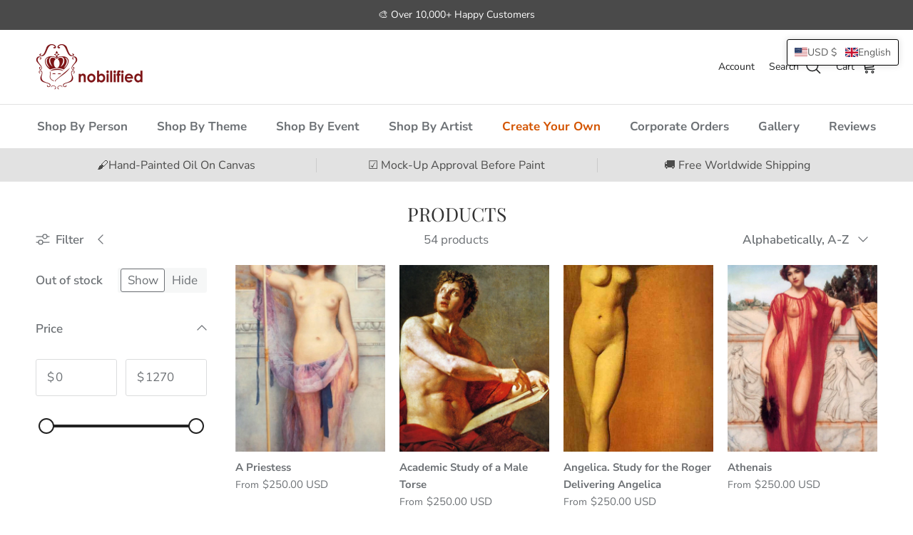

--- FILE ---
content_type: text/html; charset=utf-8
request_url: https://nobilified.com/collections/all/nude
body_size: 58381
content:
<!doctype html>
<html class="no-js" lang="en" dir="ltr">
<head>
  <meta name="p:domain_verify" content="2ad8b4c5d228d55304347845942e131c"/><meta charset="utf-8">
<meta name="viewport" content="width=device-width,initial-scale=1">
<title>Products &ndash; Tagged &quot;Nude&quot; &ndash; nobilified</title><link rel="canonical" href="https://nobilified.com/collections/all/nude"><meta property="og:site_name" content="nobilified">
<meta property="og:url" content="https://nobilified.com/collections/all/nude">
<meta property="og:title" content="Products">
<meta property="og:type" content="product.group">
<meta property="og:description" content="Commissioning a hand painted oil portrait of yourself has never been easier. Select the painting of your choice, upload a selfie and watch us work our magic."><meta name="twitter:card" content="summary_large_image">
<meta name="twitter:title" content="Products">
<meta name="twitter:description" content="Commissioning a hand painted oil portrait of yourself has never been easier. Select the painting of your choice, upload a selfie and watch us work our magic.">
<!-- "snippets/SEOMetaManager.liquid" was not rendered, the associated app was uninstalled -->
  <link rel="canonical" href="https://nobilified.com/collections/all/nude" /><style>@font-face {
  font-family: "Nunito Sans";
  font-weight: 400;
  font-style: normal;
  font-display: fallback;
  src: url("//nobilified.com/cdn/fonts/nunito_sans/nunitosans_n4.0276fe080df0ca4e6a22d9cb55aed3ed5ba6b1da.woff2") format("woff2"),
       url("//nobilified.com/cdn/fonts/nunito_sans/nunitosans_n4.b4964bee2f5e7fd9c3826447e73afe2baad607b7.woff") format("woff");
}
@font-face {
  font-family: "Nunito Sans";
  font-weight: 700;
  font-style: normal;
  font-display: fallback;
  src: url("//nobilified.com/cdn/fonts/nunito_sans/nunitosans_n7.25d963ed46da26098ebeab731e90d8802d989fa5.woff2") format("woff2"),
       url("//nobilified.com/cdn/fonts/nunito_sans/nunitosans_n7.d32e3219b3d2ec82285d3027bd673efc61a996c8.woff") format("woff");
}
@font-face {
  font-family: "Nunito Sans";
  font-weight: 500;
  font-style: normal;
  font-display: fallback;
  src: url("//nobilified.com/cdn/fonts/nunito_sans/nunitosans_n5.6fc0ed1feb3fc393c40619f180fc49c4d0aae0db.woff2") format("woff2"),
       url("//nobilified.com/cdn/fonts/nunito_sans/nunitosans_n5.2c84830b46099cbcc1095f30e0957b88b914e50a.woff") format("woff");
}
@font-face {
  font-family: "Nunito Sans";
  font-weight: 400;
  font-style: italic;
  font-display: fallback;
  src: url("//nobilified.com/cdn/fonts/nunito_sans/nunitosans_i4.6e408730afac1484cf297c30b0e67c86d17fc586.woff2") format("woff2"),
       url("//nobilified.com/cdn/fonts/nunito_sans/nunitosans_i4.c9b6dcbfa43622b39a5990002775a8381942ae38.woff") format("woff");
}
@font-face {
  font-family: "Nunito Sans";
  font-weight: 700;
  font-style: italic;
  font-display: fallback;
  src: url("//nobilified.com/cdn/fonts/nunito_sans/nunitosans_i7.8c1124729eec046a321e2424b2acf328c2c12139.woff2") format("woff2"),
       url("//nobilified.com/cdn/fonts/nunito_sans/nunitosans_i7.af4cda04357273e0996d21184432bcb14651a64d.woff") format("woff");
}
@font-face {
  font-family: "Playfair Display";
  font-weight: 400;
  font-style: normal;
  font-display: fallback;
  src: url("//nobilified.com/cdn/fonts/playfair_display/playfairdisplay_n4.9980f3e16959dc89137cc1369bfc3ae98af1deb9.woff2") format("woff2"),
       url("//nobilified.com/cdn/fonts/playfair_display/playfairdisplay_n4.c562b7c8e5637886a811d2a017f9e023166064ee.woff") format("woff");
}
@font-face {
  font-family: "Playfair Display";
  font-weight: 400;
  font-style: normal;
  font-display: fallback;
  src: url("//nobilified.com/cdn/fonts/playfair_display/playfairdisplay_n4.9980f3e16959dc89137cc1369bfc3ae98af1deb9.woff2") format("woff2"),
       url("//nobilified.com/cdn/fonts/playfair_display/playfairdisplay_n4.c562b7c8e5637886a811d2a017f9e023166064ee.woff") format("woff");
}
@font-face {
  font-family: "Nunito Sans";
  font-weight: 700;
  font-style: normal;
  font-display: fallback;
  src: url("//nobilified.com/cdn/fonts/nunito_sans/nunitosans_n7.25d963ed46da26098ebeab731e90d8802d989fa5.woff2") format("woff2"),
       url("//nobilified.com/cdn/fonts/nunito_sans/nunitosans_n7.d32e3219b3d2ec82285d3027bd673efc61a996c8.woff") format("woff");
}
@font-face {
  font-family: "Nunito Sans";
  font-weight: 600;
  font-style: normal;
  font-display: fallback;
  src: url("//nobilified.com/cdn/fonts/nunito_sans/nunitosans_n6.6e9464eba570101a53130c8130a9e17a8eb55c21.woff2") format("woff2"),
       url("//nobilified.com/cdn/fonts/nunito_sans/nunitosans_n6.25a0ac0c0a8a26038c7787054dd6058dfbc20fa8.woff") format("woff");
}
:root {
  --page-container-width:          1600px;
  --reading-container-width:       720px;
  --divider-opacity:               0.14;
  --gutter-large:                  30px;
  --gutter-desktop:                20px;
  --gutter-mobile:                 16px;
  --section-padding:               50px;
  --larger-section-padding:        80px;
  --larger-section-padding-mobile: 60px;
  --largest-section-padding:       110px;
  --aos-animate-duration:          0.6s;

  --base-font-family:              "Nunito Sans", sans-serif;
  --base-font-weight:              400;
  --base-font-style:               normal;
  --heading-font-family:           "Playfair Display", serif;
  --heading-font-weight:           400;
  --heading-font-style:            normal;
  --logo-font-family:              "Playfair Display", serif;
  --logo-font-weight:              400;
  --logo-font-style:               normal;
  --nav-font-family:               "Nunito Sans", sans-serif;
  --nav-font-weight:               700;
  --nav-font-style:                normal;

  --base-text-size:17px;
  --base-line-height:              1.6;
  --input-text-size:17px;
  --smaller-text-size-1:14px;
  --smaller-text-size-2:15px;
  --smaller-text-size-3:14px;
  --smaller-text-size-4:13px;
  --larger-text-size:32px;
  --super-large-text-size:56px;
  --super-large-mobile-text-size:26px;
  --larger-mobile-text-size:26px;
  --logo-text-size:28px;--btn-letter-spacing: 0.08em;
    --btn-text-transform: uppercase;
    --button-text-size: 15px;
    --quickbuy-button-text-size: 13;
    --small-feature-link-font-size: 0.75em;
    --input-btn-padding-top:             1.2em;
    --input-btn-padding-bottom:          1.2em;--heading-text-transform:uppercase;
  --nav-text-size:                      17px;
  --mobile-menu-font-weight:            600;

  --body-bg-color:                      255 255 255;
  --bg-color:                           255 255 255;
  --body-text-color:                    109 113 117;
  --text-color:                         109 113 117;

  --header-text-col:                    #202223;--header-text-hover-col:             var(--main-nav-link-hover-col);--header-bg-col:                     #ffffff;
  --heading-color:                     51 51 51;
  --body-heading-color:                51 51 51;
  --heading-divider-col:               #e2e2e2;

  --logo-col:                          #333333;
  --main-nav-bg:                       #ffffff;
  --main-nav-link-col:                 #6d7175;
  --main-nav-link-hover-col:           #202223;
  --main-nav-link-featured-col:        #d35400;

  --link-color:                        51 51 51;
  --body-link-color:                   51 51 51;

  --btn-bg-color:                        15 48 87;
  --btn-bg-hover-color:                  211 84 0;
  --btn-border-color:                    15 48 87;
  --btn-border-hover-color:              211 84 0;
  --btn-text-color:                      255 255 255;
  --btn-text-hover-color:                255 255 255;--btn-alt-bg-color:                    255 255 255;
  --btn-alt-text-color:                  51 51 51;
  --btn-alt-border-color:                51 51 51;
  --btn-alt-border-hover-color:          51 51 51;--btn-ter-bg-color:                    235 235 235;
  --btn-ter-text-color:                  60 62 64;
  --btn-ter-bg-hover-color:              15 48 87;
  --btn-ter-text-hover-color:            255 255 255;--btn-border-radius: 3px;--color-scheme-default:                             #ffffff;
  --color-scheme-default-color:                       255 255 255;
  --color-scheme-default-text-color:                  109 113 117;
  --color-scheme-default-head-color:                  51 51 51;
  --color-scheme-default-link-color:                  51 51 51;
  --color-scheme-default-btn-text-color:              255 255 255;
  --color-scheme-default-btn-text-hover-color:        255 255 255;
  --color-scheme-default-btn-bg-color:                15 48 87;
  --color-scheme-default-btn-bg-hover-color:          211 84 0;
  --color-scheme-default-btn-border-color:            15 48 87;
  --color-scheme-default-btn-border-hover-color:      211 84 0;
  --color-scheme-default-btn-alt-text-color:          51 51 51;
  --color-scheme-default-btn-alt-bg-color:            255 255 255;
  --color-scheme-default-btn-alt-border-color:        51 51 51;
  --color-scheme-default-btn-alt-border-hover-color:  51 51 51;

  --color-scheme-1:                             #f3f1e9;
  --color-scheme-1-color:                       243 241 233;
  --color-scheme-1-text-color:                  109 113 117;
  --color-scheme-1-head-color:                  15 48 87;
  --color-scheme-1-link-color:                  32 34 35;
  --color-scheme-1-btn-text-color:              255 255 255;
  --color-scheme-1-btn-text-hover-color:        255 255 255;
  --color-scheme-1-btn-bg-color:                15 48 87;
  --color-scheme-1-btn-bg-hover-color:          0 0 0;
  --color-scheme-1-btn-border-color:            15 48 87;
  --color-scheme-1-btn-border-hover-color:      0 0 0;
  --color-scheme-1-btn-alt-text-color:          35 35 35;
  --color-scheme-1-btn-alt-bg-color:            255 255 255;
  --color-scheme-1-btn-alt-border-color:        35 35 35;
  --color-scheme-1-btn-alt-border-hover-color:  35 35 35;

  --color-scheme-2:                             #f6f6f6;
  --color-scheme-2-color:                       246 246 246;
  --color-scheme-2-text-color:                  109 113 117;
  --color-scheme-2-head-color:                  32 34 35;
  --color-scheme-2-link-color:                  32 34 35;
  --color-scheme-2-btn-text-color:              255 255 255;
  --color-scheme-2-btn-text-hover-color:        255 255 255;
  --color-scheme-2-btn-bg-color:                15 48 87;
  --color-scheme-2-btn-bg-hover-color:          211 84 0;
  --color-scheme-2-btn-border-color:            15 48 87;
  --color-scheme-2-btn-border-hover-color:      211 84 0;
  --color-scheme-2-btn-alt-text-color:          35 35 35;
  --color-scheme-2-btn-alt-bg-color:            255 255 255;
  --color-scheme-2-btn-alt-border-color:        35 35 35;
  --color-scheme-2-btn-alt-border-hover-color:  35 35 35;

  /* Shop Pay payment terms */
  --payment-terms-background-color:    #ffffff;--quickbuy-bg: 255 255 255;--body-input-background-color:       rgb(var(--body-bg-color));
  --input-background-color:            rgb(var(--body-bg-color));
  --body-input-text-color:             var(--body-text-color);
  --input-text-color:                  var(--body-text-color);
  --body-input-border-color:           rgb(219, 220, 221);
  --input-border-color:                rgb(219, 220, 221);
  --input-border-color-hover:          rgb(175, 177, 179);
  --input-border-color-active:         rgb(109, 113, 117);

  --swatch-cross-svg:                  url("data:image/svg+xml,%3Csvg xmlns='http://www.w3.org/2000/svg' width='240' height='240' viewBox='0 0 24 24' fill='none' stroke='rgb(219, 220, 221)' stroke-width='0.09' preserveAspectRatio='none' %3E%3Cline x1='24' y1='0' x2='0' y2='24'%3E%3C/line%3E%3C/svg%3E");
  --swatch-cross-hover:                url("data:image/svg+xml,%3Csvg xmlns='http://www.w3.org/2000/svg' width='240' height='240' viewBox='0 0 24 24' fill='none' stroke='rgb(175, 177, 179)' stroke-width='0.09' preserveAspectRatio='none' %3E%3Cline x1='24' y1='0' x2='0' y2='24'%3E%3C/line%3E%3C/svg%3E");
  --swatch-cross-active:               url("data:image/svg+xml,%3Csvg xmlns='http://www.w3.org/2000/svg' width='240' height='240' viewBox='0 0 24 24' fill='none' stroke='rgb(109, 113, 117)' stroke-width='0.09' preserveAspectRatio='none' %3E%3Cline x1='24' y1='0' x2='0' y2='24'%3E%3C/line%3E%3C/svg%3E");

  --footer-divider-col:                #e0e0e0;
  --footer-text-col:                   249 247 241;
  --footer-heading-col:                255 255 255;
  --footer-bg:                         #202223;--product-label-overlay-justify: flex-start;--product-label-overlay-align: flex-start;--product-label-overlay-reduction-text:   #df5641;
  --product-label-overlay-reduction-bg:     #ffffff;
  --product-label-overlay-stock-text:       #6d7175;
  --product-label-overlay-stock-bg:         #ffffff;
  --product-label-overlay-new-text:         #ffffff;
  --product-label-overlay-new-bg:           #013299;
  --product-label-overlay-meta-text:        #ffffff;
  --product-label-overlay-meta-bg:          #202223;
  --product-label-sale-text:                #df5641;
  --product-label-sold-text:                #202223;
  --product-label-preorder-text:            #60a57e;

  --product-block-crop-align:               center;

  
  --product-block-price-align:              flex-start;
  --product-block-price-item-margin-start:  initial;
  --product-block-price-item-margin-end:    .5rem;
  

  --collection-block-image-position:   center center;

  --swatch-picker-image-size:          40px;
  --swatch-crop-align:                 center center;

  --image-overlay-text-color:          249 247 241;--image-overlay-bg:                  rgba(0, 0, 0, 0.1);
  --image-overlay-shadow-start:        rgb(0 0 0 / 0.15);
  --image-overlay-box-opacity:         0.88;.image-overlay--bg-box .text-overlay .text-overlay__text {
      --image-overlay-box-bg: 255 255 255;
      --heading-color: var(--body-heading-color);
      --text-color: var(--body-text-color);
      --link-color: var(--body-link-color);
    }--product-inventory-ok-box-color:            #f2faf0;
  --product-inventory-ok-text-color:           #008060;
  --product-inventory-ok-icon-box-fill-color:  #fff;
  --product-inventory-low-box-color:           #fcf1cd;
  --product-inventory-low-text-color:          #dd9a1a;
  --product-inventory-low-icon-box-fill-color: #fff;
  --product-inventory-low-text-color-channels: 0, 128, 96;
  --product-inventory-ok-text-color-channels:  221, 154, 26;

  --rating-star-color: 109 113 117;
}::selection {
    background: rgb(var(--body-heading-color));
    color: rgb(var(--body-bg-color));
  }
  ::-moz-selection {
    background: rgb(var(--body-heading-color));
    color: rgb(var(--body-bg-color));
  }.use-color-scheme--default {
  --product-label-sale-text:           #df5641;
  --product-label-sold-text:           #202223;
  --product-label-preorder-text:       #60a57e;
  --input-background-color:            rgb(var(--body-bg-color));
  --input-text-color:                  var(--body-input-text-color);
  --input-border-color:                rgb(219, 220, 221);
  --input-border-color-hover:          rgb(175, 177, 179);
  --input-border-color-active:         rgb(109, 113, 117);
}.use-color-scheme--2 {
  --product-label-sale-text:           currentColor;
  --product-label-sold-text:           currentColor;
  --product-label-preorder-text:       currentColor;
  --input-background-color:            transparent;
  --input-text-color:                  109 113 117;
  --input-border-color:                rgb(205, 206, 207);
  --input-border-color-hover:          rgb(171, 173, 175);
  --input-border-color-active:         rgb(109, 113, 117);
}</style>

  <link href="//nobilified.com/cdn/shop/t/24/assets/main.css?v=155629054497702245621747348583" rel="stylesheet" type="text/css" media="all" />
<link rel="preload" as="font" href="//nobilified.com/cdn/fonts/nunito_sans/nunitosans_n4.0276fe080df0ca4e6a22d9cb55aed3ed5ba6b1da.woff2" type="font/woff2" crossorigin><link rel="preload" as="font" href="//nobilified.com/cdn/fonts/playfair_display/playfairdisplay_n4.9980f3e16959dc89137cc1369bfc3ae98af1deb9.woff2" type="font/woff2" crossorigin><script>
    document.documentElement.className = document.documentElement.className.replace('no-js', 'js');

    window.theme = {
      info: {
        name: 'Symmetry',
        version: '7.3.0'
      },
      device: {
        hasTouch: window.matchMedia('(any-pointer: coarse)').matches,
        hasHover: window.matchMedia('(hover: hover)').matches
      },
      mediaQueries: {
        md: '(min-width: 768px)',
        productMediaCarouselBreak: '(min-width: 1041px)'
      },
      routes: {
        base: 'https://nobilified.com',
        cart: '/cart',
        cartAdd: '/cart/add.js',
        cartUpdate: '/cart/update.js',
        predictiveSearch: '/search/suggest'
      },
      strings: {
        cartTermsConfirmation: "You must agree to the terms and conditions before continuing.",
        cartItemsQuantityError: "You can only add [QUANTITY] of this item to your cart.",
        generalSearchViewAll: "View all search results",
        noStock: "Sold out",
        noVariant: "Unavailable",
        productsProductChooseA: "Choose a",
        generalSearchPages: "Pages",
        generalSearchNoResultsWithoutTerms: "Sorry, we couldnʼt find any results",
        shippingCalculator: {
          singleRate: "There is one shipping rate for this destination:",
          multipleRates: "There are multiple shipping rates for this destination:",
          noRates: "We do not ship to this destination."
        }
      },
      settings: {
        moneyWithCurrencyFormat: "${{amount}} USD",
        cartType: "drawer",
        afterAddToCart: "drawer",
        quickbuyStyle: "off",
        externalLinksNewTab: true,
        internalLinksSmoothScroll: true
      }
    }

    theme.inlineNavigationCheck = function() {
      var pageHeader = document.querySelector('.pageheader'),
          inlineNavContainer = pageHeader.querySelector('.logo-area__left__inner'),
          inlineNav = inlineNavContainer.querySelector('.navigation--left');
      if (inlineNav && getComputedStyle(inlineNav).display != 'none') {
        var inlineMenuCentered = document.querySelector('.pageheader--layout-inline-menu-center'),
            logoContainer = document.querySelector('.logo-area__middle__inner');
        if(inlineMenuCentered) {
          var rightWidth = document.querySelector('.logo-area__right__inner').clientWidth,
              middleWidth = logoContainer.clientWidth,
              logoArea = document.querySelector('.logo-area'),
              computedLogoAreaStyle = getComputedStyle(logoArea),
              logoAreaInnerWidth = logoArea.clientWidth - Math.ceil(parseFloat(computedLogoAreaStyle.paddingLeft)) - Math.ceil(parseFloat(computedLogoAreaStyle.paddingRight)),
              availableNavWidth = logoAreaInnerWidth - Math.max(rightWidth, middleWidth) * 2 - 40;
          inlineNavContainer.style.maxWidth = availableNavWidth + 'px';
        }

        var firstInlineNavLink = inlineNav.querySelector('.navigation__item:first-child'),
            lastInlineNavLink = inlineNav.querySelector('.navigation__item:last-child');
        if (lastInlineNavLink) {
          var inlineNavWidth = null;
          if(document.querySelector('html[dir=rtl]')) {
            inlineNavWidth = firstInlineNavLink.offsetLeft - lastInlineNavLink.offsetLeft + firstInlineNavLink.offsetWidth;
          } else {
            inlineNavWidth = lastInlineNavLink.offsetLeft - firstInlineNavLink.offsetLeft + lastInlineNavLink.offsetWidth;
          }
          if (inlineNavContainer.offsetWidth >= inlineNavWidth) {
            pageHeader.classList.add('pageheader--layout-inline-permitted');
            var tallLogo = logoContainer.clientHeight > lastInlineNavLink.clientHeight + 20;
            if (tallLogo) {
              inlineNav.classList.add('navigation--tight-underline');
            } else {
              inlineNav.classList.remove('navigation--tight-underline');
            }
          } else {
            pageHeader.classList.remove('pageheader--layout-inline-permitted');
          }
        }
      }
    };

    theme.setInitialHeaderHeightProperty = () => {
      const section = document.querySelector('.section-header');
      if (section) {
        document.documentElement.style.setProperty('--theme-header-height', Math.ceil(section.clientHeight) + 'px');
      }
    };
  </script>

  <script src="//nobilified.com/cdn/shop/t/24/assets/main.js?v=71597228913418551581747348583" defer></script>
    <script src="//nobilified.com/cdn/shop/t/24/assets/animate-on-scroll.js?v=15249566486942820451747348583" defer></script>
    <link href="//nobilified.com/cdn/shop/t/24/assets/animate-on-scroll.css?v=116824741000487223811747348583" rel="stylesheet" type="text/css" media="all" />
  

  <script>window.performance && window.performance.mark && window.performance.mark('shopify.content_for_header.start');</script><meta name="google-site-verification" content="zzUGD82l6e7zwhE2EKhviSMChhBdXXXdsm2-v84uMzA">
<meta id="shopify-digital-wallet" name="shopify-digital-wallet" content="/21873447/digital_wallets/dialog">
<meta name="shopify-checkout-api-token" content="ef3841add06a1b91b4773ebc4082eac0">
<meta id="in-context-paypal-metadata" data-shop-id="21873447" data-venmo-supported="false" data-environment="production" data-locale="en_US" data-paypal-v4="true" data-currency="USD">
<link rel="alternate" type="application/atom+xml" title="Feed" href="/collections/all/nude.atom" />
<link rel="next" href="/collections/all/nude?page=2">
<link rel="alternate" hreflang="x-default" href="https://nobilified.com/collections/all/nude">
<link rel="alternate" hreflang="en" href="https://nobilified.com/collections/all/nude">
<link rel="alternate" hreflang="ar-AE" href="https://nobilified.com/ar-ar/collections/all/nude">
<link rel="alternate" hreflang="en-AE" href="https://nobilified.com/en-ar/collections/all/nude">
<link rel="alternate" hreflang="ar-KW" href="https://nobilified.com/ar-ar/collections/all/nude">
<link rel="alternate" hreflang="en-KW" href="https://nobilified.com/en-ar/collections/all/nude">
<link rel="alternate" hreflang="ar-OM" href="https://nobilified.com/ar-ar/collections/all/nude">
<link rel="alternate" hreflang="en-OM" href="https://nobilified.com/en-ar/collections/all/nude">
<link rel="alternate" hreflang="ar-QA" href="https://nobilified.com/ar-ar/collections/all/nude">
<link rel="alternate" hreflang="en-QA" href="https://nobilified.com/en-ar/collections/all/nude">
<link rel="alternate" hreflang="ar-SA" href="https://nobilified.com/ar-ar/collections/all/nude">
<link rel="alternate" hreflang="en-SA" href="https://nobilified.com/en-ar/collections/all/nude">
<script async="async" src="/checkouts/internal/preloads.js?locale=en-US"></script>
<script id="shopify-features" type="application/json">{"accessToken":"ef3841add06a1b91b4773ebc4082eac0","betas":["rich-media-storefront-analytics"],"domain":"nobilified.com","predictiveSearch":true,"shopId":21873447,"locale":"en"}</script>
<script>var Shopify = Shopify || {};
Shopify.shop = "nobilified1.myshopify.com";
Shopify.locale = "en";
Shopify.currency = {"active":"USD","rate":"1.0"};
Shopify.country = "US";
Shopify.theme = {"name":"Symmetry | optimized","id":131945955422,"schema_name":"Symmetry","schema_version":"7.3.0","theme_store_id":null,"role":"main"};
Shopify.theme.handle = "null";
Shopify.theme.style = {"id":null,"handle":null};
Shopify.cdnHost = "nobilified.com/cdn";
Shopify.routes = Shopify.routes || {};
Shopify.routes.root = "/";</script>
<script type="module">!function(o){(o.Shopify=o.Shopify||{}).modules=!0}(window);</script>
<script>!function(o){function n(){var o=[];function n(){o.push(Array.prototype.slice.apply(arguments))}return n.q=o,n}var t=o.Shopify=o.Shopify||{};t.loadFeatures=n(),t.autoloadFeatures=n()}(window);</script>
<script id="shop-js-analytics" type="application/json">{"pageType":"collection"}</script>
<script defer="defer" async type="module" src="//nobilified.com/cdn/shopifycloud/shop-js/modules/v2/client.init-shop-cart-sync_BN7fPSNr.en.esm.js"></script>
<script defer="defer" async type="module" src="//nobilified.com/cdn/shopifycloud/shop-js/modules/v2/chunk.common_Cbph3Kss.esm.js"></script>
<script defer="defer" async type="module" src="//nobilified.com/cdn/shopifycloud/shop-js/modules/v2/chunk.modal_DKumMAJ1.esm.js"></script>
<script type="module">
  await import("//nobilified.com/cdn/shopifycloud/shop-js/modules/v2/client.init-shop-cart-sync_BN7fPSNr.en.esm.js");
await import("//nobilified.com/cdn/shopifycloud/shop-js/modules/v2/chunk.common_Cbph3Kss.esm.js");
await import("//nobilified.com/cdn/shopifycloud/shop-js/modules/v2/chunk.modal_DKumMAJ1.esm.js");

  window.Shopify.SignInWithShop?.initShopCartSync?.({"fedCMEnabled":true,"windoidEnabled":true});

</script>
<script>(function() {
  var isLoaded = false;
  function asyncLoad() {
    if (isLoaded) return;
    isLoaded = true;
    var urls = ["https:\/\/imagegallery.aaawebstore.com\/appfiles\/imagegallery-script_v1.js?shop=nobilified1.myshopify.com","https:\/\/d10lpsik1i8c69.cloudfront.net\/w.js?shop=nobilified1.myshopify.com","https:\/\/loox.io\/widget\/N1bqpcbHaL\/loox.1558977449517.js?shop=nobilified1.myshopify.com","https:\/\/cdn.productcustomizer.com\/storefront\/production-product-customizer-v2.js?shop=nobilified1.myshopify.com","https:\/\/chimpstatic.com\/mcjs-connected\/js\/users\/19d87a7bdcd88305d61436336\/e70d6800efea9c21ae0a6bd9b.js?shop=nobilified1.myshopify.com"];
    for (var i = 0; i < urls.length; i++) {
      var s = document.createElement('script');
      s.type = 'text/javascript';
      s.async = true;
      s.src = urls[i];
      var x = document.getElementsByTagName('script')[0];
      x.parentNode.insertBefore(s, x);
    }
  };
  if(window.attachEvent) {
    window.attachEvent('onload', asyncLoad);
  } else {
    window.addEventListener('load', asyncLoad, false);
  }
})();</script>
<script id="__st">var __st={"a":21873447,"offset":28800,"reqid":"21e0b6f8-4ad4-4848-b6d0-663e97668620-1769902810","pageurl":"nobilified.com\/collections\/all\/nude","u":"7d9692db641e","p":"collection"};</script>
<script>window.ShopifyPaypalV4VisibilityTracking = true;</script>
<script id="captcha-bootstrap">!function(){'use strict';const t='contact',e='account',n='new_comment',o=[[t,t],['blogs',n],['comments',n],[t,'customer']],c=[[e,'customer_login'],[e,'guest_login'],[e,'recover_customer_password'],[e,'create_customer']],r=t=>t.map((([t,e])=>`form[action*='/${t}']:not([data-nocaptcha='true']) input[name='form_type'][value='${e}']`)).join(','),a=t=>()=>t?[...document.querySelectorAll(t)].map((t=>t.form)):[];function s(){const t=[...o],e=r(t);return a(e)}const i='password',u='form_key',d=['recaptcha-v3-token','g-recaptcha-response','h-captcha-response',i],f=()=>{try{return window.sessionStorage}catch{return}},m='__shopify_v',_=t=>t.elements[u];function p(t,e,n=!1){try{const o=window.sessionStorage,c=JSON.parse(o.getItem(e)),{data:r}=function(t){const{data:e,action:n}=t;return t[m]||n?{data:e,action:n}:{data:t,action:n}}(c);for(const[e,n]of Object.entries(r))t.elements[e]&&(t.elements[e].value=n);n&&o.removeItem(e)}catch(o){console.error('form repopulation failed',{error:o})}}const l='form_type',E='cptcha';function T(t){t.dataset[E]=!0}const w=window,h=w.document,L='Shopify',v='ce_forms',y='captcha';let A=!1;((t,e)=>{const n=(g='f06e6c50-85a8-45c8-87d0-21a2b65856fe',I='https://cdn.shopify.com/shopifycloud/storefront-forms-hcaptcha/ce_storefront_forms_captcha_hcaptcha.v1.5.2.iife.js',D={infoText:'Protected by hCaptcha',privacyText:'Privacy',termsText:'Terms'},(t,e,n)=>{const o=w[L][v],c=o.bindForm;if(c)return c(t,g,e,D).then(n);var r;o.q.push([[t,g,e,D],n]),r=I,A||(h.body.append(Object.assign(h.createElement('script'),{id:'captcha-provider',async:!0,src:r})),A=!0)});var g,I,D;w[L]=w[L]||{},w[L][v]=w[L][v]||{},w[L][v].q=[],w[L][y]=w[L][y]||{},w[L][y].protect=function(t,e){n(t,void 0,e),T(t)},Object.freeze(w[L][y]),function(t,e,n,w,h,L){const[v,y,A,g]=function(t,e,n){const i=e?o:[],u=t?c:[],d=[...i,...u],f=r(d),m=r(i),_=r(d.filter((([t,e])=>n.includes(e))));return[a(f),a(m),a(_),s()]}(w,h,L),I=t=>{const e=t.target;return e instanceof HTMLFormElement?e:e&&e.form},D=t=>v().includes(t);t.addEventListener('submit',(t=>{const e=I(t);if(!e)return;const n=D(e)&&!e.dataset.hcaptchaBound&&!e.dataset.recaptchaBound,o=_(e),c=g().includes(e)&&(!o||!o.value);(n||c)&&t.preventDefault(),c&&!n&&(function(t){try{if(!f())return;!function(t){const e=f();if(!e)return;const n=_(t);if(!n)return;const o=n.value;o&&e.removeItem(o)}(t);const e=Array.from(Array(32),(()=>Math.random().toString(36)[2])).join('');!function(t,e){_(t)||t.append(Object.assign(document.createElement('input'),{type:'hidden',name:u})),t.elements[u].value=e}(t,e),function(t,e){const n=f();if(!n)return;const o=[...t.querySelectorAll(`input[type='${i}']`)].map((({name:t})=>t)),c=[...d,...o],r={};for(const[a,s]of new FormData(t).entries())c.includes(a)||(r[a]=s);n.setItem(e,JSON.stringify({[m]:1,action:t.action,data:r}))}(t,e)}catch(e){console.error('failed to persist form',e)}}(e),e.submit())}));const S=(t,e)=>{t&&!t.dataset[E]&&(n(t,e.some((e=>e===t))),T(t))};for(const o of['focusin','change'])t.addEventListener(o,(t=>{const e=I(t);D(e)&&S(e,y())}));const B=e.get('form_key'),M=e.get(l),P=B&&M;t.addEventListener('DOMContentLoaded',(()=>{const t=y();if(P)for(const e of t)e.elements[l].value===M&&p(e,B);[...new Set([...A(),...v().filter((t=>'true'===t.dataset.shopifyCaptcha))])].forEach((e=>S(e,t)))}))}(h,new URLSearchParams(w.location.search),n,t,e,['guest_login'])})(!0,!0)}();</script>
<script integrity="sha256-4kQ18oKyAcykRKYeNunJcIwy7WH5gtpwJnB7kiuLZ1E=" data-source-attribution="shopify.loadfeatures" defer="defer" src="//nobilified.com/cdn/shopifycloud/storefront/assets/storefront/load_feature-a0a9edcb.js" crossorigin="anonymous"></script>
<script data-source-attribution="shopify.dynamic_checkout.dynamic.init">var Shopify=Shopify||{};Shopify.PaymentButton=Shopify.PaymentButton||{isStorefrontPortableWallets:!0,init:function(){window.Shopify.PaymentButton.init=function(){};var t=document.createElement("script");t.src="https://nobilified.com/cdn/shopifycloud/portable-wallets/latest/portable-wallets.en.js",t.type="module",document.head.appendChild(t)}};
</script>
<script data-source-attribution="shopify.dynamic_checkout.buyer_consent">
  function portableWalletsHideBuyerConsent(e){var t=document.getElementById("shopify-buyer-consent"),n=document.getElementById("shopify-subscription-policy-button");t&&n&&(t.classList.add("hidden"),t.setAttribute("aria-hidden","true"),n.removeEventListener("click",e))}function portableWalletsShowBuyerConsent(e){var t=document.getElementById("shopify-buyer-consent"),n=document.getElementById("shopify-subscription-policy-button");t&&n&&(t.classList.remove("hidden"),t.removeAttribute("aria-hidden"),n.addEventListener("click",e))}window.Shopify?.PaymentButton&&(window.Shopify.PaymentButton.hideBuyerConsent=portableWalletsHideBuyerConsent,window.Shopify.PaymentButton.showBuyerConsent=portableWalletsShowBuyerConsent);
</script>
<script data-source-attribution="shopify.dynamic_checkout.cart.bootstrap">document.addEventListener("DOMContentLoaded",(function(){function t(){return document.querySelector("shopify-accelerated-checkout-cart, shopify-accelerated-checkout")}if(t())Shopify.PaymentButton.init();else{new MutationObserver((function(e,n){t()&&(Shopify.PaymentButton.init(),n.disconnect())})).observe(document.body,{childList:!0,subtree:!0})}}));
</script>
<link id="shopify-accelerated-checkout-styles" rel="stylesheet" media="screen" href="https://nobilified.com/cdn/shopifycloud/portable-wallets/latest/accelerated-checkout-backwards-compat.css" crossorigin="anonymous">
<style id="shopify-accelerated-checkout-cart">
        #shopify-buyer-consent {
  margin-top: 1em;
  display: inline-block;
  width: 100%;
}

#shopify-buyer-consent.hidden {
  display: none;
}

#shopify-subscription-policy-button {
  background: none;
  border: none;
  padding: 0;
  text-decoration: underline;
  font-size: inherit;
  cursor: pointer;
}

#shopify-subscription-policy-button::before {
  box-shadow: none;
}

      </style>

<script>window.performance && window.performance.mark && window.performance.mark('shopify.content_for_header.end');</script>

  











<link rel="alternate" hreflang="en" href="https://nobilified.com/collections/all/nude">

  
    <link rel="alternate" hreflang="fr" href="https://nobilified.com/a/l/fr/collections/all/nude">
  
    <link rel="alternate" hreflang="es" href="https://nobilified.com/a/l/es/collections/all/nude">
  

<link rel="stylesheet" href="https://cdn.weglot.com/weglot_shopify.min.css" type="text/css" media="all">


<script src="//staticxx.s3.amazonaws.com/aio_stats_lib_v1.min.js?v=1.0"></script>


  <!--Start Weglot Script-->
<script type="text/javascript" src="https://cdn.weglot.com/weglot_shopify.min.js"></script>
<script>
    Weglot.setup({
      live: true,
      api_key: "wg_b62e24f60b94dc09b1856149d1388b949",
      originalLanguage: "en",
      destinationLanguages : "fr,es",
      styleOpt : { fullname : true , withname : true , is_dropdown : false , classF : "wg-flags flag-3 " },
      exceptions: "",
      excludePaths: "",
      dynamic: "",
      autoSwitch: false,
      translateSearch: false,
      switchers: [{"styleOpt":{"fullname":true,"withname":true,"is_dropdown":false,"classF":"wg-flags flag-3"},"containerCss":"","target":".lower","sibling":".interact"}]
     });
</script>
<!--End Weglot Script-->
<style id="weglot-custom-css"></style>

  <script>var loox_global_hash = '1769781702837';</script><style>.loox-reviews-default { max-width: 1200px; margin: 0 auto; }</style>
<!-- CC Custom Head Start --><!-- CC Custom Head End --><!-- BEGIN app block: shopify://apps/t-lab-ai-language-translate/blocks/language_detection/b5b83690-efd4-434d-8c6a-a5cef4019faf --><script type="text/template" id="tl-localization-form-template"><form method="post" action="/localization" id="localization_form" accept-charset="UTF-8" class="shopify-localization-form" enctype="multipart/form-data"><input type="hidden" name="form_type" value="localization" /><input type="hidden" name="utf8" value="✓" /><input type="hidden" name="_method" value="put" /><input type="hidden" name="return_to" value="/collections/all/nude" /><input type="hidden" name="language_code" value="en"></form></script>

<!-- BEGIN app snippet: language_detection_code --><script>
  "use strict";
  (()=>{function i(e,o){for(var t=0;t<e.length;t++)if(o(e[t]))return e[t];return null}var c={sessionStorageKey:"tlab.redirectHistory",languageLocalStorageKey:"translation-lab-lang",getCookie:function(e){var e="; ".concat(document.cookie).split("; ".concat(e,"="));return 2===e.length&&(e=e.pop())&&e.split(";").shift()||null},getSavedLocale:function(e){var o,t,n=localStorage.getItem(this.languageLocalStorageKey);return n?(t=i(e,function(e){return e.iso_code.toLowerCase()===n.toLowerCase()}))?t.iso_code:null:(o=this.getCookie(this.languageLocalStorageKey))&&(t=i(e,function(e){return e.iso_code.toLowerCase()===o.toLowerCase()}))?t.iso_code:null},saveLocale:function(e){var o=window.location.hostname,t=o;-1===o.indexOf("myshopify")&&(t=o.split(".").slice(-2).join(".")),localStorage.setItem(this.languageLocalStorageKey,e);document.cookie="".concat(this.languageLocalStorageKey,"=").concat(e,"; path=/; domain=.").concat(t,"; Max-Age=").concat(31536e3,"; Secure")},checkForRedirectLoop:function(e){var o;try{var t=null!=(o=sessionStorage.getItem(this.sessionStorageKey))?o:"[]",n=JSON.parse(t);if(n.includes(e))return console.log("TLab: Redirect loop detected!"),sessionStorage.removeItem(this.sessionStorageKey),!0;n.push(e),sessionStorage.setItem(this.sessionStorageKey,JSON.stringify(n))}catch(e){}return!1},clearRedirectHistory:function(){sessionStorage.removeItem(this.sessionStorageKey)}};function o(e){c.saveLocale(e)}function r(e){var o,t,n,a,r=c.getSavedLocale(e),e=(e=e,(a=navigator.language)?(n=i(e,function(e){return e.iso_code.toLowerCase()===a.toLowerCase()}))?n.iso_code:(o=a.split("-"))[0]?(n=i(e,function(e){return e.iso_code.toLowerCase().startsWith(o[0].toLowerCase())}))?n.iso_code:(t=["no","nn","nb"]).includes(a.toLowerCase())&&(n=i(e,function(e){return t.includes(e.iso_code.toLowerCase())}))?n.iso_code:null:null:null);return r||e||null}function s(){function e(){document.querySelectorAll('select[name="locale_code"]').forEach(function(e){e.addEventListener("change",function(e){e=e.target;e&&o(e.value)})}),document.querySelectorAll('input[name="locale_code"]').forEach(function(e){var t;e=e,t=function(e){o(e.value)},new MutationObserver(function(e,o){"value"===e[0].attributeName&&e[0].target instanceof HTMLInputElement&&(t(e[0].target),o.disconnect())}).observe(e,{attributes:!0})})}"loading"===document.readyState?window.addEventListener("DOMContentLoaded",e):e()}void 0===window.TranslationLab&&(window.TranslationLab={}),window.TranslationLab.BrowserLanguageDetection={configure:function(e,o){var t,n,a;window.Shopify&&window.Shopify.designMode||new RegExp("(bot|Googlebot/|Googlebot-Mobile|Googlebot-Image|Googlebot-News|Googlebot-Video|AdsBot-Google([^-]|$)|AdsBot-Google-Mobile|Feedfetcher-Google|Mediapartners-Google|APIs-Google|Page|Speed|Insights|Lighthouse|bingbot|Slurp|exabot|ia_archiver|YandexBot|YandexImages|YandexAccessibilityBot|YandexMobileBot|YandexMetrika|YandexTurbo|YandexImageResizer|YandexVideo|YandexAdNet|YandexBlogs|YandexCalendar|YandexDirect|YandexFavicons|YaDirectFetcher|YandexForDomain|YandexMarket|YandexMedia|YandexMobileScreenShotBot|YandexNews|YandexOntoDB|YandexPagechecker|YandexPartner|YandexRCA|YandexSearchShop|YandexSitelinks|YandexSpravBot|YandexTracker|YandexVertis|YandexVerticals|YandexWebmaster|YandexScreenshotBot|Baiduspider|facebookexternalhit|Sogou|DuckDuckBot|BUbiNG|crawler4j|S[eE][mM]rushBot|Google-Adwords-Instant|BingPreview/|Bark[rR]owler|DuckDuckGo-Favicons-Bot|AppEngine-Google|Google Web Preview|acapbot|Baidu-YunGuanCe|Feedly|Feedspot|google-xrawler|Google-Structured-Data-Testing-Tool|Google-PhysicalWeb|Google Favicon|Google-Site-Verification|Gwene|SentiBot|FreshRSS)","i").test(navigator.userAgent)||((o=(t=r(o=o))&&null!=(o=i(o,function(e){return e.iso_code.toLowerCase()===t.toLowerCase()}))?o:null)&&o.iso_code!==e?(o=o.iso_code,c.checkForRedirectLoop(o)||(n=document.querySelector("#tl-localization-form-template"))&&(document.body=document.createElement("body"),document.body.innerHTML=n.innerHTML,document.body.style.display="none",n=document.querySelector("form"))&&(n.style.display="none",a=n.querySelector('input[name="language_code"]'))&&(a.value=o,n.submit())):(c.clearRedirectHistory(),c.saveLocale(e),s()))}}})();
</script><!-- END app snippet -->

<script>
  "use strict";
  (function () {
    var languageList = JSON.parse("[{\r\n\"iso_code\": \"en\"\r\n}]");
    var currentLocale = 'en';
    TranslationLab.BrowserLanguageDetection.configure(currentLocale, languageList);
  })();
</script>


<!-- END app block --><!-- BEGIN app block: shopify://apps/pagefly-page-builder/blocks/app-embed/83e179f7-59a0-4589-8c66-c0dddf959200 -->

<!-- BEGIN app snippet: pagefly-cro-ab-testing-main -->







<script>
  ;(function () {
    const url = new URL(window.location)
    const viewParam = url.searchParams.get('view')
    if (viewParam && viewParam.includes('variant-pf-')) {
      url.searchParams.set('pf_v', viewParam)
      url.searchParams.delete('view')
      window.history.replaceState({}, '', url)
    }
  })()
</script>



<script type='module'>
  
  window.PAGEFLY_CRO = window.PAGEFLY_CRO || {}

  window.PAGEFLY_CRO['data_debug'] = {
    original_template_suffix: "all_collections",
    allow_ab_test: false,
    ab_test_start_time: 0,
    ab_test_end_time: 0,
    today_date_time: 1769902811000,
  }
  window.PAGEFLY_CRO['GA4'] = { enabled: false}
</script>

<!-- END app snippet -->








  <script src='https://cdn.shopify.com/extensions/019bf883-1122-7445-9dca-5d60e681c2c8/pagefly-page-builder-216/assets/pagefly-helper.js' defer='defer'></script>

  <script src='https://cdn.shopify.com/extensions/019bf883-1122-7445-9dca-5d60e681c2c8/pagefly-page-builder-216/assets/pagefly-general-helper.js' defer='defer'></script>

  <script src='https://cdn.shopify.com/extensions/019bf883-1122-7445-9dca-5d60e681c2c8/pagefly-page-builder-216/assets/pagefly-snap-slider.js' defer='defer'></script>

  <script src='https://cdn.shopify.com/extensions/019bf883-1122-7445-9dca-5d60e681c2c8/pagefly-page-builder-216/assets/pagefly-slideshow-v3.js' defer='defer'></script>

  <script src='https://cdn.shopify.com/extensions/019bf883-1122-7445-9dca-5d60e681c2c8/pagefly-page-builder-216/assets/pagefly-slideshow-v4.js' defer='defer'></script>

  <script src='https://cdn.shopify.com/extensions/019bf883-1122-7445-9dca-5d60e681c2c8/pagefly-page-builder-216/assets/pagefly-glider.js' defer='defer'></script>

  <script src='https://cdn.shopify.com/extensions/019bf883-1122-7445-9dca-5d60e681c2c8/pagefly-page-builder-216/assets/pagefly-slideshow-v1-v2.js' defer='defer'></script>

  <script src='https://cdn.shopify.com/extensions/019bf883-1122-7445-9dca-5d60e681c2c8/pagefly-page-builder-216/assets/pagefly-product-media.js' defer='defer'></script>

  <script src='https://cdn.shopify.com/extensions/019bf883-1122-7445-9dca-5d60e681c2c8/pagefly-page-builder-216/assets/pagefly-product.js' defer='defer'></script>


<script id='pagefly-helper-data' type='application/json'>
  {
    "page_optimization": {
      "assets_prefetching": false
    },
    "elements_asset_mapper": {
      "Accordion": "https://cdn.shopify.com/extensions/019bf883-1122-7445-9dca-5d60e681c2c8/pagefly-page-builder-216/assets/pagefly-accordion.js",
      "Accordion3": "https://cdn.shopify.com/extensions/019bf883-1122-7445-9dca-5d60e681c2c8/pagefly-page-builder-216/assets/pagefly-accordion3.js",
      "CountDown": "https://cdn.shopify.com/extensions/019bf883-1122-7445-9dca-5d60e681c2c8/pagefly-page-builder-216/assets/pagefly-countdown.js",
      "GMap1": "https://cdn.shopify.com/extensions/019bf883-1122-7445-9dca-5d60e681c2c8/pagefly-page-builder-216/assets/pagefly-gmap.js",
      "GMap2": "https://cdn.shopify.com/extensions/019bf883-1122-7445-9dca-5d60e681c2c8/pagefly-page-builder-216/assets/pagefly-gmap.js",
      "GMapBasicV2": "https://cdn.shopify.com/extensions/019bf883-1122-7445-9dca-5d60e681c2c8/pagefly-page-builder-216/assets/pagefly-gmap.js",
      "GMapAdvancedV2": "https://cdn.shopify.com/extensions/019bf883-1122-7445-9dca-5d60e681c2c8/pagefly-page-builder-216/assets/pagefly-gmap.js",
      "HTML.Video": "https://cdn.shopify.com/extensions/019bf883-1122-7445-9dca-5d60e681c2c8/pagefly-page-builder-216/assets/pagefly-htmlvideo.js",
      "HTML.Video2": "https://cdn.shopify.com/extensions/019bf883-1122-7445-9dca-5d60e681c2c8/pagefly-page-builder-216/assets/pagefly-htmlvideo2.js",
      "HTML.Video3": "https://cdn.shopify.com/extensions/019bf883-1122-7445-9dca-5d60e681c2c8/pagefly-page-builder-216/assets/pagefly-htmlvideo2.js",
      "BackgroundVideo": "https://cdn.shopify.com/extensions/019bf883-1122-7445-9dca-5d60e681c2c8/pagefly-page-builder-216/assets/pagefly-htmlvideo2.js",
      "Instagram": "https://cdn.shopify.com/extensions/019bf883-1122-7445-9dca-5d60e681c2c8/pagefly-page-builder-216/assets/pagefly-instagram.js",
      "Instagram2": "https://cdn.shopify.com/extensions/019bf883-1122-7445-9dca-5d60e681c2c8/pagefly-page-builder-216/assets/pagefly-instagram.js",
      "Insta3": "https://cdn.shopify.com/extensions/019bf883-1122-7445-9dca-5d60e681c2c8/pagefly-page-builder-216/assets/pagefly-instagram3.js",
      "Tabs": "https://cdn.shopify.com/extensions/019bf883-1122-7445-9dca-5d60e681c2c8/pagefly-page-builder-216/assets/pagefly-tab.js",
      "Tabs3": "https://cdn.shopify.com/extensions/019bf883-1122-7445-9dca-5d60e681c2c8/pagefly-page-builder-216/assets/pagefly-tab3.js",
      "ProductBox": "https://cdn.shopify.com/extensions/019bf883-1122-7445-9dca-5d60e681c2c8/pagefly-page-builder-216/assets/pagefly-cart.js",
      "FBPageBox2": "https://cdn.shopify.com/extensions/019bf883-1122-7445-9dca-5d60e681c2c8/pagefly-page-builder-216/assets/pagefly-facebook.js",
      "FBLikeButton2": "https://cdn.shopify.com/extensions/019bf883-1122-7445-9dca-5d60e681c2c8/pagefly-page-builder-216/assets/pagefly-facebook.js",
      "TwitterFeed2": "https://cdn.shopify.com/extensions/019bf883-1122-7445-9dca-5d60e681c2c8/pagefly-page-builder-216/assets/pagefly-twitter.js",
      "Paragraph4": "https://cdn.shopify.com/extensions/019bf883-1122-7445-9dca-5d60e681c2c8/pagefly-page-builder-216/assets/pagefly-paragraph4.js",

      "AliReviews": "https://cdn.shopify.com/extensions/019bf883-1122-7445-9dca-5d60e681c2c8/pagefly-page-builder-216/assets/pagefly-3rd-elements.js",
      "BackInStock": "https://cdn.shopify.com/extensions/019bf883-1122-7445-9dca-5d60e681c2c8/pagefly-page-builder-216/assets/pagefly-3rd-elements.js",
      "GloboBackInStock": "https://cdn.shopify.com/extensions/019bf883-1122-7445-9dca-5d60e681c2c8/pagefly-page-builder-216/assets/pagefly-3rd-elements.js",
      "GrowaveWishlist": "https://cdn.shopify.com/extensions/019bf883-1122-7445-9dca-5d60e681c2c8/pagefly-page-builder-216/assets/pagefly-3rd-elements.js",
      "InfiniteOptionsShopPad": "https://cdn.shopify.com/extensions/019bf883-1122-7445-9dca-5d60e681c2c8/pagefly-page-builder-216/assets/pagefly-3rd-elements.js",
      "InkybayProductPersonalizer": "https://cdn.shopify.com/extensions/019bf883-1122-7445-9dca-5d60e681c2c8/pagefly-page-builder-216/assets/pagefly-3rd-elements.js",
      "LimeSpot": "https://cdn.shopify.com/extensions/019bf883-1122-7445-9dca-5d60e681c2c8/pagefly-page-builder-216/assets/pagefly-3rd-elements.js",
      "Loox": "https://cdn.shopify.com/extensions/019bf883-1122-7445-9dca-5d60e681c2c8/pagefly-page-builder-216/assets/pagefly-3rd-elements.js",
      "Opinew": "https://cdn.shopify.com/extensions/019bf883-1122-7445-9dca-5d60e681c2c8/pagefly-page-builder-216/assets/pagefly-3rd-elements.js",
      "Powr": "https://cdn.shopify.com/extensions/019bf883-1122-7445-9dca-5d60e681c2c8/pagefly-page-builder-216/assets/pagefly-3rd-elements.js",
      "ProductReviews": "https://cdn.shopify.com/extensions/019bf883-1122-7445-9dca-5d60e681c2c8/pagefly-page-builder-216/assets/pagefly-3rd-elements.js",
      "PushOwl": "https://cdn.shopify.com/extensions/019bf883-1122-7445-9dca-5d60e681c2c8/pagefly-page-builder-216/assets/pagefly-3rd-elements.js",
      "ReCharge": "https://cdn.shopify.com/extensions/019bf883-1122-7445-9dca-5d60e681c2c8/pagefly-page-builder-216/assets/pagefly-3rd-elements.js",
      "Rivyo": "https://cdn.shopify.com/extensions/019bf883-1122-7445-9dca-5d60e681c2c8/pagefly-page-builder-216/assets/pagefly-3rd-elements.js",
      "TrackingMore": "https://cdn.shopify.com/extensions/019bf883-1122-7445-9dca-5d60e681c2c8/pagefly-page-builder-216/assets/pagefly-3rd-elements.js",
      "Vitals": "https://cdn.shopify.com/extensions/019bf883-1122-7445-9dca-5d60e681c2c8/pagefly-page-builder-216/assets/pagefly-3rd-elements.js",
      "Wiser": "https://cdn.shopify.com/extensions/019bf883-1122-7445-9dca-5d60e681c2c8/pagefly-page-builder-216/assets/pagefly-3rd-elements.js"
    },
    "custom_elements_mapper": {
      "pf-click-action-element": "https://cdn.shopify.com/extensions/019bf883-1122-7445-9dca-5d60e681c2c8/pagefly-page-builder-216/assets/pagefly-click-action-element.js",
      "pf-dialog-element": "https://cdn.shopify.com/extensions/019bf883-1122-7445-9dca-5d60e681c2c8/pagefly-page-builder-216/assets/pagefly-dialog-element.js"
    }
  }
</script>


<!-- END app block --><!-- BEGIN app block: shopify://apps/weglot-translate-your-store/blocks/weglot/3097482a-fafe-42ff-bc33-ea19e35c4a20 -->





  


<!--Start Weglot Script-->
<script src="https://cdn.weglot.com/weglot.min.js?api_key=" async></script>
<!--End Weglot Script-->

<!-- END app block --><!-- BEGIN app block: shopify://apps/t-lab-ai-language-translate/blocks/language_switcher/b5b83690-efd4-434d-8c6a-a5cef4019faf --><!-- BEGIN app snippet: switcher_styling -->

<link href="//cdn.shopify.com/extensions/019bb762-7264-7b99-8d86-32684349d784/content-translation-297/assets/advanced-switcher.css" rel="stylesheet" type="text/css" media="all" />

<style>
  .tl-switcher-container.tl-custom-position {
    border-width: 1px;
    border-style: solid;
    border-color: #000000;
    background-color: #ffffff;
  }

  .tl-custom-position.top-right {
    top: 55px;
    right: 20px;
    bottom: auto;
    left: auto;
  }

  .tl-custom-position.top-left {
    top: 55px;
    right: auto;
    bottom: auto;
    left: 20px;
  }

  .tl-custom-position.bottom-left {
    position: fixed;
    top: auto;
    right: auto;
    bottom: 20px;
    left: 20px;
  }

  .tl-custom-position.bottom-right {
    position: fixed;
    top: auto;
    right: 20px;
    bottom: 20px;
    left: auto;
  }

  .tl-custom-position > div {
    font-size: 14px;
    color: #5c5c5c;
  }

  .tl-custom-position .tl-label {
    color: #5c5c5c;
  }

  .tl-dropdown,
  .tl-overlay,
  .tl-options {
    display: none;
  }

  .tl-dropdown.bottom-right,
  .tl-dropdown.bottom-left {
    bottom: 100%;
    top: auto;
  }

  .tl-dropdown.top-right,
  .tl-dropdown.bottom-right {
    right: 0;
    left: auto;
  }

  .tl-options.bottom-right,
  .tl-options.bottom-left {
    bottom: 100%;
    top: auto;
  }

  .tl-options.top-right,
  .tl-options.bottom-right {
    right: 0;
    left: auto;
  }

  div:not(.tl-inner) > .tl-switcher .tl-select,
  div.tl-selections {
    border-width: 0px;
  }

  

  
</style>
<!-- END app snippet -->

<script type="text/template" id="tl-switcher-template">
  <div class="tl-switcher-container hidden top-right">
    
        <div class="tl-wrapper">
          <div class="tl-selections">
            
              <div class="tl-selection tl-currency">
                
                  
                  <img
                    class="tl-flag"
                    loading="lazy"
                    width="20"
                    height="18"
                    alt="Main selection country flag for currency - United States Dollar"
                    src="https://cdn.shopify.com/extensions/019bb762-7264-7b99-8d86-32684349d784/content-translation-297/assets/us.svg"
                  >
                
                <span class="tl-label tl-code">USD
                  $</span>
              </div>
              <div class="tl-selection tl-language">
                
                  <img
                    class="tl-flag"
                    loading="lazy"
                    width="20"
                    height="18"
                    alt="Main selection country flag for language - English"
                    src="https://cdn.shopify.com/extensions/019bb762-7264-7b99-8d86-32684349d784/content-translation-297/assets/gb.svg"
                  >
                
                
                    <span class="tl-label tl-name">English</span>
                  
              </div>
            
          </div>
          <div class="tl-dropdown top-right">
            <div class="tl-inner">
              <span class="tl-close-btn">
                <svg style="stroke: black; stroke-width: 4px; width: 24px;" class="icon icon-close" viewBox="0 0 64 64">
                  <path d="M19 17.61l27.12 27.13m0-27.12L19 44.74"></path>
                </svg>
              </span>

              <div class="tl-title">Currency</div>
              <!-- BEGIN app snippet: currency_region_form --><div class="tl-switcher">
  <form method="post" action="/localization" id="localization_form" accept-charset="UTF-8" class="shopify-localization-form" enctype="multipart/form-data"><input type="hidden" name="form_type" value="localization" /><input type="hidden" name="utf8" value="✓" /><input type="hidden" name="_method" value="put" /><input type="hidden" name="return_to" value="/collections/all/nude" />
    <div class="tl-select tl-currency-select">
      
        
          
          <img
            class="tl-flag"
            loading="lazy"
            width="20"
            height="18"
            alt="Currency slector country flag for United States Dollar"
            src="https://cdn.shopify.com/extensions/019bb762-7264-7b99-8d86-32684349d784/content-translation-297/assets/us.svg"
          >
        
        <span class="tl-label">USD
          $</span>
      
    </div>
    
    <ul class="tl-options top-right" role="list">
      
        
          
            
            <li class="tl-option" tabindex="-1" data-value="AF">
              
                
                <img
                  class="tl-flag"
                  loading="lazy"
                  width="20"
                  height="18"
                  alt="Currency dropdown option country flag for United States Dollar"
                  src="https://cdn.shopify.com/extensions/019bb762-7264-7b99-8d86-32684349d784/content-translation-297/assets/us.svg"
                >
              
              <span class="tl-label">USD
                $</span>
            </li>
          
        
      
        
          
        
      
        
          
        
      
        
          
        
      
        
          
        
      
        
          
        
      
        
          
        
      
        
          
        
      
        
          
        
      
        
          
        
      
        
          
        
      
        
          
        
      
        
          
        
      
        
          
        
      
        
          
        
      
        
          
        
      
        
          
        
      
        
          
        
      
        
          
        
      
        
          
        
      
        
          
        
      
        
          
        
      
        
          
        
      
        
          
        
      
        
          
        
      
        
          
        
      
        
          
        
      
        
          
        
      
        
          
        
      
        
          
        
      
        
          
        
      
        
          
        
      
        
          
        
      
        
          
        
      
        
          
        
      
        
          
        
      
        
          
        
      
        
          
        
      
        
          
        
      
        
          
        
      
        
          
        
      
        
          
        
      
        
          
        
      
        
          
        
      
        
          
        
      
        
          
        
      
        
          
        
      
        
          
        
      
        
          
        
      
        
          
        
      
        
          
        
      
        
          
        
      
        
          
        
      
        
          
        
      
        
          
        
      
        
          
        
      
        
          
        
      
        
          
        
      
        
          
        
      
        
          
        
      
        
          
        
      
        
          
        
      
        
          
        
      
        
          
        
      
        
          
        
      
        
          
        
      
        
          
        
      
        
          
        
      
        
          
        
      
        
          
        
      
        
          
        
      
        
          
        
      
        
          
        
      
        
          
        
      
        
          
        
      
        
          
        
      
        
          
        
      
        
          
        
      
        
          
        
      
        
          
        
      
        
          
        
      
        
          
        
      
        
          
        
      
        
          
        
      
        
          
        
      
        
          
        
      
        
          
        
      
        
          
        
      
        
          
        
      
        
          
        
      
        
          
        
      
        
          
        
      
        
          
        
      
        
          
        
      
        
          
        
      
        
          
        
      
        
          
        
      
        
          
        
      
        
          
        
      
        
          
        
      
        
          
        
      
        
          
        
      
        
          
        
      
        
          
        
      
        
          
        
      
        
          
        
      
        
          
        
      
        
          
        
      
        
          
        
      
        
          
        
      
        
          
        
      
        
          
        
      
        
          
        
      
        
          
        
      
        
          
        
      
        
          
        
      
        
          
        
      
        
          
        
      
        
          
        
      
        
          
        
      
        
          
        
      
        
          
        
      
        
          
        
      
        
          
        
      
        
          
        
      
        
          
        
      
        
          
        
      
        
          
        
      
        
          
        
      
        
          
        
      
        
          
        
      
        
          
        
      
        
          
        
      
        
          
        
      
        
          
        
      
        
          
        
      
        
          
        
      
        
          
        
      
        
          
        
      
        
          
        
      
        
          
        
      
        
          
        
      
        
          
        
      
        
          
        
      
        
          
        
      
        
          
        
      
        
          
        
      
        
          
        
      
        
          
        
      
        
          
        
      
        
          
        
      
        
          
        
      
        
          
        
      
        
          
        
      
        
          
        
      
        
          
        
      
        
          
        
      
        
          
        
      
        
          
        
      
        
          
        
      
        
          
        
      
        
          
        
      
        
          
        
      
        
          
        
      
        
          
        
      
        
          
        
      
        
          
        
      
        
          
        
      
        
          
        
      
        
          
        
      
        
          
        
      
        
          
        
      
        
          
        
      
        
          
        
      
        
          
        
      
        
          
        
      
        
          
        
      
        
          
        
      
        
          
        
      
        
          
        
      
        
          
        
      
        
          
        
      
        
          
        
      
        
          
        
      
        
          
        
      
        
          
        
      
        
          
        
      
        
          
        
      
        
          
        
      
        
          
        
      
        
          
        
      
        
          
        
      
        
          
        
      
        
          
        
      
        
          
        
      
        
          
        
      
        
          
        
      
        
          
        
      
        
          
        
      
        
          
        
      
        
          
        
      
        
          
        
      
        
          
        
      
        
          
        
      
        
          
        
      
        
          
        
      
        
          
        
      
        
          
        
      
        
          
        
      
        
          
        
      
        
          
        
      
        
          
        
      
        
          
        
      
        
          
        
      
        
          
        
      
        
          
        
      
        
          
        
      
        
          
        
      
        
          
        
      
        
          
        
      
        
          
        
      
        
          
        
      
        
          
        
      
        
          
        
      
        
          
        
      
        
          
        
      
        
          
        
      
        
          
        
      
        
          
        
      
        
          
        
      
        
          
        
      
        
          
        
      
        
          
        
      
        
          
        
      
        
          
        
      
        
          
        
      
        
          
        
      
    </ul>
    <input type="hidden" name="country_code" value="US">
    <input type="hidden" name="language_code" value="en">
  </form>
</div>
<!-- END app snippet -->

              <div class="tl-title">Language</div>
              <!-- BEGIN app snippet: language_form --><div class="tl-switcher tl-language"><form method="post" action="/localization" id="localization_form" accept-charset="UTF-8" class="shopify-localization-form" enctype="multipart/form-data"><input type="hidden" name="form_type" value="localization" /><input type="hidden" name="utf8" value="✓" /><input type="hidden" name="_method" value="put" /><input type="hidden" name="return_to" value="/collections/all/nude" />
    <div class="tl-select">
      
          <img
            class="tl-flag"
            loading="lazy"
            width="20"
            height="18"
            alt="Language switcher country flag for English"
            src="https://cdn.shopify.com/extensions/019bb762-7264-7b99-8d86-32684349d784/content-translation-297/assets/gb.svg"
          >
            <span class="tl-label tl-name">English</span>
      
    </div>
    <ul class="tl-options top-right" role="list">
      
          <li
            class="tl-option active"
            data-value="en"
          >
              <img
                class="tl-flag"
                loading="lazy"
                width="20"
                height="18"
                alt="Language dropdown option country flag for English"
                src="https://cdn.shopify.com/extensions/019bb762-7264-7b99-8d86-32684349d784/content-translation-297/assets/gb.svg"
              >
                <span class="tl-label tl-name" for="English">English</span>
          </li>
      
    </ul>
    <input type="hidden" name="country_code" value="US">
    <input type="hidden" name="language_code" value="en"></form>
</div>
<!-- END app snippet -->
            </div>
          </div>
        </div>

      
    <!-- BEGIN app snippet: language_form2 --><div class="tl-languages-unwrap" style="display: none;"><form method="post" action="/localization" id="localization_form" accept-charset="UTF-8" class="shopify-localization-form" enctype="multipart/form-data"><input type="hidden" name="form_type" value="localization" /><input type="hidden" name="utf8" value="✓" /><input type="hidden" name="_method" value="put" /><input type="hidden" name="return_to" value="/collections/all/nude" />
    <ul class="tl-options" role="list">
      
          <li
            class="tl-option active"
            data-value="en"
          >
                <span class="tl-label tl-name" for="English">English</span>
          </li>
      
    </ul>
    <input type="hidden" name="country_code" value="US">
    <input type="hidden" name="language_code" value="en"></form>
</div>
<!-- END app snippet -->
  </div>
</script>

<!-- BEGIN app snippet: switcher_init_script --><script>
  "use strict";
  (()=>{let s="tlSwitcherReady",l="hidden";function c(i,r,t=0){var e=i.map(function(e){return document.querySelector(e)});if(e.every(function(e){return!!e}))r(e);else{let e=new MutationObserver(function(e,t){var n=i.map(function(e){return document.querySelector(e)});n.every(function(e){return!!e})&&(t.disconnect(),r(n))});e.observe(document.documentElement,{childList:!0,subtree:!0}),0<t&&setTimeout(function(){e.disconnect()},t)}}let a=function(c,a){return function(t){var n=t[0],i=t[1];if(n&&i){var r=n.cloneNode(!0);let e=!1;switch(a){case"before":var o=i.parentElement;o&&(o.insertBefore(r,i),e=!0);break;case"after":o=i.parentElement;o&&(o.insertBefore(r,i.nextSibling),e=!0);break;case"in-element-prepend":o=i.firstChild;i.insertBefore(r,o),e=!0;break;case"in-element":i.appendChild(r),e=!0}e&&(r instanceof HTMLElement&&(r.classList.add(c),r.classList.remove(l)),t=new CustomEvent(s,{detail:{switcherElement:r}}),document.dispatchEvent(t))}}};function r(e){switch(e.switcherPosition){case"header":t=e.switcherPrototypeSelector,i=e.headerRelativePosition,r=e.mobileRefElement,o=e.mobileRelativePosition,(n=e.headerRefElement)&&n.split(",").map(e=>e.trim()).filter(Boolean).forEach(e=>{c([t,e],a("desktop",i),3e3)}),r&&r.split(",").map(e=>e.trim()).filter(Boolean).forEach(e=>{c([t,e],a("mobile",o))});break;case"custom":n=e.switcherPrototypeSelector,(n=document.querySelector(n))&&(n.classList.add("tl-custom-position"),n.classList.remove(l),n=new CustomEvent(s,{detail:{switcherElement:n}}),document.dispatchEvent(n))}var t,n,i,r,o}void 0===window.TranslationLab&&(window.TranslationLab={}),window.TranslationLab.Switcher={configure:function(i){c(["body"],e=>{var t,n=document.getElementById("tl-switcher-template");n&&((t=document.createElement("div")).innerHTML=n.innerHTML,n=t.querySelector(".tl-switcher-container"))&&(t=n.cloneNode(!0),e[0])&&e[0].appendChild(t),r(i)})}}})();
</script><!-- END app snippet -->

<script>
  (function () {

    var enabledShopCurrenciesJson = '[{"name":"United States Dollar","iso_code":"USD","symbol":"$"}]';
    var availableCountriesJson = '[{"name":"Afghanistan","iso_code":"AF","currency_code":"USD"},{"name":"Åland Islands","iso_code":"AX","currency_code":"USD"},{"name":"Albania","iso_code":"AL","currency_code":"USD"},{"name":"Algeria","iso_code":"DZ","currency_code":"USD"},{"name":"Andorra","iso_code":"AD","currency_code":"USD"},{"name":"Angola","iso_code":"AO","currency_code":"USD"},{"name":"Anguilla","iso_code":"AI","currency_code":"USD"},{"name":"Antigua &amp; Barbuda","iso_code":"AG","currency_code":"USD"},{"name":"Argentina","iso_code":"AR","currency_code":"USD"},{"name":"Armenia","iso_code":"AM","currency_code":"USD"},{"name":"Aruba","iso_code":"AW","currency_code":"USD"},{"name":"Ascension Island","iso_code":"AC","currency_code":"USD"},{"name":"Australia","iso_code":"AU","currency_code":"USD"},{"name":"Austria","iso_code":"AT","currency_code":"USD"},{"name":"Azerbaijan","iso_code":"AZ","currency_code":"USD"},{"name":"Bahamas","iso_code":"BS","currency_code":"USD"},{"name":"Bahrain","iso_code":"BH","currency_code":"USD"},{"name":"Bangladesh","iso_code":"BD","currency_code":"USD"},{"name":"Barbados","iso_code":"BB","currency_code":"USD"},{"name":"Belarus","iso_code":"BY","currency_code":"USD"},{"name":"Belgium","iso_code":"BE","currency_code":"USD"},{"name":"Belize","iso_code":"BZ","currency_code":"USD"},{"name":"Benin","iso_code":"BJ","currency_code":"USD"},{"name":"Bermuda","iso_code":"BM","currency_code":"USD"},{"name":"Bhutan","iso_code":"BT","currency_code":"USD"},{"name":"Bolivia","iso_code":"BO","currency_code":"USD"},{"name":"Bosnia &amp; Herzegovina","iso_code":"BA","currency_code":"USD"},{"name":"Botswana","iso_code":"BW","currency_code":"USD"},{"name":"Brazil","iso_code":"BR","currency_code":"USD"},{"name":"British Indian Ocean Territory","iso_code":"IO","currency_code":"USD"},{"name":"British Virgin Islands","iso_code":"VG","currency_code":"USD"},{"name":"Brunei","iso_code":"BN","currency_code":"USD"},{"name":"Bulgaria","iso_code":"BG","currency_code":"USD"},{"name":"Burkina Faso","iso_code":"BF","currency_code":"USD"},{"name":"Burundi","iso_code":"BI","currency_code":"USD"},{"name":"Cambodia","iso_code":"KH","currency_code":"USD"},{"name":"Cameroon","iso_code":"CM","currency_code":"USD"},{"name":"Canada","iso_code":"CA","currency_code":"USD"},{"name":"Cape Verde","iso_code":"CV","currency_code":"USD"},{"name":"Caribbean Netherlands","iso_code":"BQ","currency_code":"USD"},{"name":"Cayman Islands","iso_code":"KY","currency_code":"USD"},{"name":"Central African Republic","iso_code":"CF","currency_code":"USD"},{"name":"Chad","iso_code":"TD","currency_code":"USD"},{"name":"Chile","iso_code":"CL","currency_code":"USD"},{"name":"China","iso_code":"CN","currency_code":"USD"},{"name":"Christmas Island","iso_code":"CX","currency_code":"USD"},{"name":"Cocos (Keeling) Islands","iso_code":"CC","currency_code":"USD"},{"name":"Colombia","iso_code":"CO","currency_code":"USD"},{"name":"Comoros","iso_code":"KM","currency_code":"USD"},{"name":"Congo - Brazzaville","iso_code":"CG","currency_code":"USD"},{"name":"Congo - Kinshasa","iso_code":"CD","currency_code":"USD"},{"name":"Cook Islands","iso_code":"CK","currency_code":"USD"},{"name":"Costa Rica","iso_code":"CR","currency_code":"USD"},{"name":"Côte d’Ivoire","iso_code":"CI","currency_code":"USD"},{"name":"Croatia","iso_code":"HR","currency_code":"USD"},{"name":"Curaçao","iso_code":"CW","currency_code":"USD"},{"name":"Cyprus","iso_code":"CY","currency_code":"USD"},{"name":"Czechia","iso_code":"CZ","currency_code":"USD"},{"name":"Denmark","iso_code":"DK","currency_code":"USD"},{"name":"Djibouti","iso_code":"DJ","currency_code":"USD"},{"name":"Dominica","iso_code":"DM","currency_code":"USD"},{"name":"Dominican Republic","iso_code":"DO","currency_code":"USD"},{"name":"Ecuador","iso_code":"EC","currency_code":"USD"},{"name":"Egypt","iso_code":"EG","currency_code":"USD"},{"name":"El Salvador","iso_code":"SV","currency_code":"USD"},{"name":"Equatorial Guinea","iso_code":"GQ","currency_code":"USD"},{"name":"Eritrea","iso_code":"ER","currency_code":"USD"},{"name":"Estonia","iso_code":"EE","currency_code":"USD"},{"name":"Eswatini","iso_code":"SZ","currency_code":"USD"},{"name":"Ethiopia","iso_code":"ET","currency_code":"USD"},{"name":"Falkland Islands","iso_code":"FK","currency_code":"USD"},{"name":"Faroe Islands","iso_code":"FO","currency_code":"USD"},{"name":"Fiji","iso_code":"FJ","currency_code":"USD"},{"name":"Finland","iso_code":"FI","currency_code":"USD"},{"name":"France","iso_code":"FR","currency_code":"USD"},{"name":"French Guiana","iso_code":"GF","currency_code":"USD"},{"name":"French Polynesia","iso_code":"PF","currency_code":"USD"},{"name":"French Southern Territories","iso_code":"TF","currency_code":"USD"},{"name":"Gabon","iso_code":"GA","currency_code":"USD"},{"name":"Gambia","iso_code":"GM","currency_code":"USD"},{"name":"Georgia","iso_code":"GE","currency_code":"USD"},{"name":"Germany","iso_code":"DE","currency_code":"USD"},{"name":"Ghana","iso_code":"GH","currency_code":"USD"},{"name":"Gibraltar","iso_code":"GI","currency_code":"USD"},{"name":"Greece","iso_code":"GR","currency_code":"USD"},{"name":"Greenland","iso_code":"GL","currency_code":"USD"},{"name":"Grenada","iso_code":"GD","currency_code":"USD"},{"name":"Guadeloupe","iso_code":"GP","currency_code":"USD"},{"name":"Guatemala","iso_code":"GT","currency_code":"USD"},{"name":"Guernsey","iso_code":"GG","currency_code":"USD"},{"name":"Guinea","iso_code":"GN","currency_code":"USD"},{"name":"Guinea-Bissau","iso_code":"GW","currency_code":"USD"},{"name":"Guyana","iso_code":"GY","currency_code":"USD"},{"name":"Haiti","iso_code":"HT","currency_code":"USD"},{"name":"Honduras","iso_code":"HN","currency_code":"USD"},{"name":"Hong Kong SAR","iso_code":"HK","currency_code":"USD"},{"name":"Hungary","iso_code":"HU","currency_code":"USD"},{"name":"Iceland","iso_code":"IS","currency_code":"USD"},{"name":"India","iso_code":"IN","currency_code":"USD"},{"name":"Indonesia","iso_code":"ID","currency_code":"USD"},{"name":"Iraq","iso_code":"IQ","currency_code":"USD"},{"name":"Ireland","iso_code":"IE","currency_code":"USD"},{"name":"Isle of Man","iso_code":"IM","currency_code":"USD"},{"name":"Israel","iso_code":"IL","currency_code":"USD"},{"name":"Italy","iso_code":"IT","currency_code":"USD"},{"name":"Jamaica","iso_code":"JM","currency_code":"USD"},{"name":"Japan","iso_code":"JP","currency_code":"USD"},{"name":"Jersey","iso_code":"JE","currency_code":"USD"},{"name":"Jordan","iso_code":"JO","currency_code":"USD"},{"name":"Kazakhstan","iso_code":"KZ","currency_code":"USD"},{"name":"Kenya","iso_code":"KE","currency_code":"USD"},{"name":"Kiribati","iso_code":"KI","currency_code":"USD"},{"name":"Kosovo","iso_code":"XK","currency_code":"USD"},{"name":"Kuwait","iso_code":"KW","currency_code":"USD"},{"name":"Kyrgyzstan","iso_code":"KG","currency_code":"USD"},{"name":"Laos","iso_code":"LA","currency_code":"USD"},{"name":"Latvia","iso_code":"LV","currency_code":"USD"},{"name":"Lebanon","iso_code":"LB","currency_code":"USD"},{"name":"Lesotho","iso_code":"LS","currency_code":"USD"},{"name":"Liberia","iso_code":"LR","currency_code":"USD"},{"name":"Libya","iso_code":"LY","currency_code":"USD"},{"name":"Liechtenstein","iso_code":"LI","currency_code":"USD"},{"name":"Lithuania","iso_code":"LT","currency_code":"USD"},{"name":"Luxembourg","iso_code":"LU","currency_code":"USD"},{"name":"Macao SAR","iso_code":"MO","currency_code":"USD"},{"name":"Madagascar","iso_code":"MG","currency_code":"USD"},{"name":"Malawi","iso_code":"MW","currency_code":"USD"},{"name":"Malaysia","iso_code":"MY","currency_code":"USD"},{"name":"Maldives","iso_code":"MV","currency_code":"USD"},{"name":"Mali","iso_code":"ML","currency_code":"USD"},{"name":"Malta","iso_code":"MT","currency_code":"USD"},{"name":"Martinique","iso_code":"MQ","currency_code":"USD"},{"name":"Mauritania","iso_code":"MR","currency_code":"USD"},{"name":"Mauritius","iso_code":"MU","currency_code":"USD"},{"name":"Mayotte","iso_code":"YT","currency_code":"USD"},{"name":"Mexico","iso_code":"MX","currency_code":"USD"},{"name":"Moldova","iso_code":"MD","currency_code":"USD"},{"name":"Monaco","iso_code":"MC","currency_code":"USD"},{"name":"Mongolia","iso_code":"MN","currency_code":"USD"},{"name":"Montenegro","iso_code":"ME","currency_code":"USD"},{"name":"Montserrat","iso_code":"MS","currency_code":"USD"},{"name":"Morocco","iso_code":"MA","currency_code":"USD"},{"name":"Mozambique","iso_code":"MZ","currency_code":"USD"},{"name":"Myanmar (Burma)","iso_code":"MM","currency_code":"USD"},{"name":"Namibia","iso_code":"NA","currency_code":"USD"},{"name":"Nauru","iso_code":"NR","currency_code":"USD"},{"name":"Nepal","iso_code":"NP","currency_code":"USD"},{"name":"Netherlands","iso_code":"NL","currency_code":"USD"},{"name":"New Caledonia","iso_code":"NC","currency_code":"USD"},{"name":"New Zealand","iso_code":"NZ","currency_code":"USD"},{"name":"Nicaragua","iso_code":"NI","currency_code":"USD"},{"name":"Niger","iso_code":"NE","currency_code":"USD"},{"name":"Nigeria","iso_code":"NG","currency_code":"USD"},{"name":"Niue","iso_code":"NU","currency_code":"USD"},{"name":"Norfolk Island","iso_code":"NF","currency_code":"USD"},{"name":"North Macedonia","iso_code":"MK","currency_code":"USD"},{"name":"Norway","iso_code":"NO","currency_code":"USD"},{"name":"Oman","iso_code":"OM","currency_code":"USD"},{"name":"Pakistan","iso_code":"PK","currency_code":"USD"},{"name":"Palestinian Territories","iso_code":"PS","currency_code":"USD"},{"name":"Panama","iso_code":"PA","currency_code":"USD"},{"name":"Papua New Guinea","iso_code":"PG","currency_code":"USD"},{"name":"Paraguay","iso_code":"PY","currency_code":"USD"},{"name":"Peru","iso_code":"PE","currency_code":"USD"},{"name":"Philippines","iso_code":"PH","currency_code":"USD"},{"name":"Pitcairn Islands","iso_code":"PN","currency_code":"USD"},{"name":"Poland","iso_code":"PL","currency_code":"USD"},{"name":"Portugal","iso_code":"PT","currency_code":"USD"},{"name":"Qatar","iso_code":"QA","currency_code":"USD"},{"name":"Réunion","iso_code":"RE","currency_code":"USD"},{"name":"Romania","iso_code":"RO","currency_code":"USD"},{"name":"Russia","iso_code":"RU","currency_code":"USD"},{"name":"Rwanda","iso_code":"RW","currency_code":"USD"},{"name":"Samoa","iso_code":"WS","currency_code":"USD"},{"name":"San Marino","iso_code":"SM","currency_code":"USD"},{"name":"São Tomé &amp; Príncipe","iso_code":"ST","currency_code":"USD"},{"name":"Saudi Arabia","iso_code":"SA","currency_code":"USD"},{"name":"Senegal","iso_code":"SN","currency_code":"USD"},{"name":"Serbia","iso_code":"RS","currency_code":"USD"},{"name":"Seychelles","iso_code":"SC","currency_code":"USD"},{"name":"Sierra Leone","iso_code":"SL","currency_code":"USD"},{"name":"Singapore","iso_code":"SG","currency_code":"USD"},{"name":"Sint Maarten","iso_code":"SX","currency_code":"USD"},{"name":"Slovakia","iso_code":"SK","currency_code":"USD"},{"name":"Slovenia","iso_code":"SI","currency_code":"USD"},{"name":"Solomon Islands","iso_code":"SB","currency_code":"USD"},{"name":"Somalia","iso_code":"SO","currency_code":"USD"},{"name":"South Africa","iso_code":"ZA","currency_code":"USD"},{"name":"South Georgia &amp; South Sandwich Islands","iso_code":"GS","currency_code":"USD"},{"name":"South Korea","iso_code":"KR","currency_code":"USD"},{"name":"South Sudan","iso_code":"SS","currency_code":"USD"},{"name":"Spain","iso_code":"ES","currency_code":"USD"},{"name":"Sri Lanka","iso_code":"LK","currency_code":"USD"},{"name":"St. Barthélemy","iso_code":"BL","currency_code":"USD"},{"name":"St. Helena","iso_code":"SH","currency_code":"USD"},{"name":"St. Kitts &amp; Nevis","iso_code":"KN","currency_code":"USD"},{"name":"St. Lucia","iso_code":"LC","currency_code":"USD"},{"name":"St. Martin","iso_code":"MF","currency_code":"USD"},{"name":"St. Pierre &amp; Miquelon","iso_code":"PM","currency_code":"USD"},{"name":"St. Vincent &amp; Grenadines","iso_code":"VC","currency_code":"USD"},{"name":"Sudan","iso_code":"SD","currency_code":"USD"},{"name":"Suriname","iso_code":"SR","currency_code":"USD"},{"name":"Svalbard &amp; Jan Mayen","iso_code":"SJ","currency_code":"USD"},{"name":"Sweden","iso_code":"SE","currency_code":"USD"},{"name":"Switzerland","iso_code":"CH","currency_code":"USD"},{"name":"Taiwan","iso_code":"TW","currency_code":"USD"},{"name":"Tajikistan","iso_code":"TJ","currency_code":"USD"},{"name":"Tanzania","iso_code":"TZ","currency_code":"USD"},{"name":"Thailand","iso_code":"TH","currency_code":"USD"},{"name":"Timor-Leste","iso_code":"TL","currency_code":"USD"},{"name":"Togo","iso_code":"TG","currency_code":"USD"},{"name":"Tokelau","iso_code":"TK","currency_code":"USD"},{"name":"Tonga","iso_code":"TO","currency_code":"USD"},{"name":"Trinidad &amp; Tobago","iso_code":"TT","currency_code":"USD"},{"name":"Tristan da Cunha","iso_code":"TA","currency_code":"USD"},{"name":"Tunisia","iso_code":"TN","currency_code":"USD"},{"name":"Türkiye","iso_code":"TR","currency_code":"USD"},{"name":"Turkmenistan","iso_code":"TM","currency_code":"USD"},{"name":"Turks &amp; Caicos Islands","iso_code":"TC","currency_code":"USD"},{"name":"Tuvalu","iso_code":"TV","currency_code":"USD"},{"name":"U.S. Outlying Islands","iso_code":"UM","currency_code":"USD"},{"name":"Uganda","iso_code":"UG","currency_code":"USD"},{"name":"Ukraine","iso_code":"UA","currency_code":"USD"},{"name":"United Arab Emirates","iso_code":"AE","currency_code":"USD"},{"name":"United Kingdom","iso_code":"GB","currency_code":"USD"},{"name":"United States","iso_code":"US","currency_code":"USD"},{"name":"Uruguay","iso_code":"UY","currency_code":"USD"},{"name":"Uzbekistan","iso_code":"UZ","currency_code":"USD"},{"name":"Vanuatu","iso_code":"VU","currency_code":"USD"},{"name":"Vatican City","iso_code":"VA","currency_code":"USD"},{"name":"Venezuela","iso_code":"VE","currency_code":"USD"},{"name":"Vietnam","iso_code":"VN","currency_code":"USD"},{"name":"Wallis &amp; Futuna","iso_code":"WF","currency_code":"USD"},{"name":"Western Sahara","iso_code":"EH","currency_code":"USD"},{"name":"Yemen","iso_code":"YE","currency_code":"USD"},{"name":"Zambia","iso_code":"ZM","currency_code":"USD"},{"name":"Zimbabwe","iso_code":"ZW","currency_code":"USD"}]';

    if (typeof window.TranslationLab === 'undefined') {
      window.TranslationLab = {};
    }

    window.TranslationLab.CurrencySettings = {
      themeMoneyFormat: "${{amount}}",
      themeMoneyWithCurrencyFormat: "${{amount}} USD",
      format: 'money_with_currency_format',
      isRtl: false
    };

    window.TranslationLab.switcherSettings = {
      switcherMode: 'currency_region_and_language',
      labelType: 'language-name',
      showFlags: true,
      useSwitcherIcon: false,
      imgFileTemplate: 'https://cdn.shopify.com/extensions/019bb762-7264-7b99-8d86-32684349d784/content-translation-297/assets/[country-code].svg',

      isModal: false,

      currencyFormatClass: 'span.money, span.tlab-currency-format, .price-item, .price, .price-sale, .price-compare, .product__price, .product__price--sale, .product__price--old, .jsPrice',
      shopCurrencyCode: "USD" || "USD",

      langCurrencies: null,

      currentLocale: 'en',
      languageList: JSON.parse("[{\r\n\"name\": \"English\",\r\n\"endonym_name\": \"English\",\r\n\"iso_code\": \"en\",\r\n\"display_code\": \"en\",\r\n\"primary\": true,\"flag\": \"https:\/\/cdn.shopify.com\/extensions\/019bb762-7264-7b99-8d86-32684349d784\/content-translation-297\/assets\/gb.svg\",\r\n\"region\": null,\r\n\"regions\": null,\r\n\"root_url\": \"\\\/\"\r\n}]"),

      currentCountry: 'US',
      availableCountries: JSON.parse(availableCountriesJson),

      enabledShopCurrencies: JSON.parse(enabledShopCurrenciesJson),

      addNoRedirect: false,
      addLanguageCode: false,
    };

    function getShopifyThemeName() {
      if (window.Shopify && window.Shopify.theme && window.Shopify.theme.name) {
        return window.Shopify.theme.name.toLowerCase();
      }
      return null;
    }

    function find(collection, predicate) {
      for (var i = 0; i < collection.length; i++) {
        if (predicate(collection[i])) {
          return collection[i];
        }
      }
      return null;
    }

    function getCurrenciesForLanguage(languageCode, languageCurrencies, defaultCurrencyCode) {
      if (!languageCode || !languageCurrencies) {
        return {
          languageCode: '',
          currencies: [{ code: defaultCurrencyCode }]
        };
      }
      const langCodePart = languageCode.split('-')[0];
      const langCurrencyMapping = find(languageCurrencies, function(x) { return x.languageCode === languageCode || x.languageCode === langCodePart; });
      const defaultCurrenciesForLanguage = {
        languageCode: languageCode,
        currencies: [{ code: defaultCurrencyCode }]
      };
      return langCurrencyMapping ?? defaultCurrenciesForLanguage;
    }

    function findCurrencyForLanguage(langCurrencies, languageCode, currencyCode, defaultCurrencyCode) {
      if (!languageCode) return null
      const langCurrencyMapping = getCurrenciesForLanguage(languageCode, langCurrencies, defaultCurrencyCode);
      if (!currencyCode)  return langCurrencyMapping.currencies[0];
      const currency = find(langCurrencyMapping.currencies, function(currency) { return currency.code === currencyCode; });
      if (!currency) return langCurrencyMapping.currencies[0];
      return currency;
    }

    function getCurrentCurrencyCode(languageCurrencies, language, shopCurrencyCode) {
      const queryParamCurrencyCode = getQueryParam('currency');
      if (queryParamCurrencyCode) {
        window.TranslationLab.currencyCookie.write(queryParamCurrencyCode.toUpperCase());
        deleteQueryParam('currency');
      }

      const savedCurrencyCode = window.TranslationLab.currencyCookie.read() ?? null;
      const currencyForCurrentLanguage = findCurrencyForLanguage(languageCurrencies, language.iso_code, savedCurrencyCode, shopCurrencyCode);
      return currencyForCurrentLanguage ? currencyForCurrentLanguage.code : shopCurrencyCode;
    }

    function getQueryParam(param) {
      const queryString = window.location.search;
      const urlParams = new URLSearchParams(queryString);
      const paramValue = urlParams.get(param);
      return paramValue;
    }

    function deleteQueryParam(param) {
      const url = new URL(window.location.href);
      url.searchParams.delete(param);
      window.history.replaceState({}, '', url.toString());
    }

    window.TranslationLab.currencyCookie = {
        name: 'translation-lab-currency',
        write: function (currency) {
            window.localStorage.setItem(this.name, currency);
        },
        read: function () {
            return window.localStorage.getItem(this.name);
        },
        destroy: function () {
            window.localStorage.removeItem(this.name);
        }
    }

    window.TranslationLab.currencyService = {
      getCurrenciesForLanguage: getCurrenciesForLanguage,
      findCurrencyForLanguage: findCurrencyForLanguage,
      getCurrentCurrencyCode: getCurrentCurrencyCode
    }

    var switcherOptions = {
      shopifyThemeName: getShopifyThemeName(),
      switcherPrototypeSelector: '.tl-switcher-container.hidden',
      switcherPosition: 'custom',
      headerRefElement: '',
      headerRelativePosition: 'before',
      mobileRefElement: '',
      mobileRelativePosition: 'before',
    };

    window.TranslationLab.Switcher.configure(switcherOptions);

  })();
</script>



<script defer="defer" src="https://cdn.shopify.com/extensions/019bb762-7264-7b99-8d86-32684349d784/content-translation-297/assets/advanced-switcher.js" type="text/javascript"></script>


<!-- END app block --><!-- BEGIN app block: shopify://apps/t-lab-ai-language-translate/blocks/custom_translations/b5b83690-efd4-434d-8c6a-a5cef4019faf --><!-- BEGIN app snippet: custom_translation_scripts --><script>
(()=>{var o=/\([0-9]+?\)$/,M=/\r?\n|\r|\t|\xa0|\u200B|\u200E|&nbsp;| /g,v=/<\/?[a-z][\s\S]*>/i,t=/^(https?:\/\/|\/\/)[^\s/$.?#].[^\s]*$/i,k=/\{\{\s*([a-zA-Z_]\w*)\s*\}\}/g,p=/\{\{\s*([a-zA-Z_]\w*)\s*\}\}/,r=/^(https:)?\/\/cdn\.shopify\.com\/(.+)\.(png|jpe?g|gif|webp|svgz?|bmp|tiff?|ico|avif)/i,e=/^(https:)?\/\/cdn\.shopify\.com/i,a=/\b(?:https?|ftp)?:?\/\/?[^\s\/]+\/[^\s]+\.(?:png|jpe?g|gif|webp|svgz?|bmp|tiff?|ico|avif)\b/i,I=/url\(['"]?(.*?)['"]?\)/,m="__label:",i=document.createElement("textarea"),u={t:["src","data-src","data-source","data-href","data-zoom","data-master","data-bg","base-src"],i:["srcset","data-srcset"],o:["href","data-href"],u:["href","data-href","data-src","data-zoom"]},g=new Set(["img","picture","button","p","a","input"]),h=16.67,s=function(n){return n.nodeType===Node.ELEMENT_NODE},c=function(n){return n.nodeType===Node.TEXT_NODE};function w(n){return r.test(n.trim())||a.test(n.trim())}function b(n){return(n=>(n=n.trim(),t.test(n)))(n)||e.test(n.trim())}var l=function(n){return!n||0===n.trim().length};function j(n){return i.innerHTML=n,i.value}function T(n){return A(j(n))}function A(n){return n.trim().replace(o,"").replace(M,"").trim()}var _=1e3;function D(n){n=n.trim().replace(M,"").replace(/&amp;/g,"&").replace(/&gt;/g,">").replace(/&lt;/g,"<").trim();return n.length>_?N(n):n}function E(n){return n.trim().toLowerCase().replace(/^https:/i,"")}function N(n){for(var t=5381,r=0;r<n.length;r++)t=(t<<5)+t^n.charCodeAt(r);return(t>>>0).toString(36)}function f(n){for(var t=document.createElement("template"),r=(t.innerHTML=n,["SCRIPT","IFRAME","OBJECT","EMBED","LINK","META"]),e=/^(on\w+|srcdoc|style)$/i,a=document.createTreeWalker(t.content,NodeFilter.SHOW_ELEMENT),i=a.nextNode();i;i=a.nextNode()){var o=i;if(r.includes(o.nodeName))o.remove();else for(var u=o.attributes.length-1;0<=u;--u)e.test(o.attributes[u].name)&&o.removeAttribute(o.attributes[u].name)}return t.innerHTML}function d(n,t,r){void 0===r&&(r=20);for(var e=n,a=0;e&&e.parentElement&&a<r;){for(var i=e.parentElement,o=0,u=t;o<u.length;o++)for(var s=u[o],c=0,l=s.l;c<l.length;c++){var f=l[c];switch(f.type){case"class":for(var d=0,v=i.classList;d<v.length;d++){var p=v[d];if(f.value.test(p))return s.label}break;case"id":if(i.id&&f.value.test(i.id))return s.label;break;case"attribute":if(i.hasAttribute(f.name)){if(!f.value)return s.label;var m=i.getAttribute(f.name);if(m&&f.value.test(m))return s.label}}}e=i,a++}return"unknown"}function y(n,t){var r,e,a;"function"==typeof window.fetch&&"AbortController"in window?(r=new AbortController,e=setTimeout(function(){return r.abort()},3e3),fetch(n,{credentials:"same-origin",signal:r.signal}).then(function(n){return clearTimeout(e),n.ok?n.json():Promise.reject(n)}).then(t).catch(console.error)):((a=new XMLHttpRequest).onreadystatechange=function(){4===a.readyState&&200===a.status&&t(JSON.parse(a.responseText))},a.open("GET",n,!0),a.timeout=3e3,a.send())}function O(){var l=/([^\s]+)\.(png|jpe?g|gif|webp|svgz?|bmp|tiff?|ico|avif)$/i,f=/_(\{width\}x*|\{width\}x\{height\}|\d{3,4}x\d{3,4}|\d{3,4}x|x\d{3,4}|pinco|icon|thumb|small|compact|medium|large|grande|original|master)(_crop_\w+)*(@[2-3]x)*(.progressive)*$/i,d=/^(https?|ftp|file):\/\//i;function r(n){var t,r="".concat(n.path).concat(n.v).concat(null!=(r=n.size)?r:"",".").concat(n.p);return n.m&&(r="".concat(n.path).concat(n.m,"/").concat(n.v).concat(null!=(t=n.size)?t:"",".").concat(n.p)),n.host&&(r="".concat(null!=(t=n.protocol)?t:"","//").concat(n.host).concat(r)),n.g&&(r+=n.g),r}return{h:function(n){var t=!0,r=(d.test(n)||n.startsWith("//")||(t=!1,n="https://example.com"+n),t);n.startsWith("//")&&(r=!1,n="https:"+n);try{new URL(n)}catch(n){return null}var e,a,i,o,u,s,n=new URL(n),c=n.pathname.split("/").filter(function(n){return n});return c.length<1||(a=c.pop(),e=null!=(e=c.pop())?e:null,null===(a=a.match(l)))?null:(s=a[1],a=a[2],i=s.match(f),o=s,(u=null)!==i&&(o=s.substring(0,i.index),u=i[0]),s=0<c.length?"/"+c.join("/")+"/":"/",{protocol:r?n.protocol:null,host:t?n.host:null,path:s,g:n.search,m:e,v:o,size:u,p:a,version:n.searchParams.get("v"),width:n.searchParams.get("width")})},T:r,S:function(n){return(n.m?"/".concat(n.m,"/"):"/").concat(n.v,".").concat(n.p)},M:function(n){return(n.m?"/".concat(n.m,"/"):"/").concat(n.v,".").concat(n.p,"?v=").concat(n.version||"0")},k:function(n,t){return r({protocol:t.protocol,host:t.host,path:t.path,g:t.g,m:t.m,v:t.v,size:n.size,p:t.p,version:t.version,width:t.width})}}}var x,S,C={},H={};function q(p,n){var m=new Map,g=new Map,i=new Map,r=new Map,e=new Map,a=new Map,o=new Map,u=function(n){return n.toLowerCase().replace(/[\s\W_]+/g,"")},s=new Set(n.A.map(u)),c=0,l=!1,f=!1,d=O();function v(n,t,r){s.has(u(n))||n&&t&&(r.set(n,t),l=!0)}function t(n,t){if(n&&n.trim()&&0!==m.size){var r=A(n),e=H[r];if(e&&(p.log("dictionary",'Overlapping text: "'.concat(n,'" related to html: "').concat(e,'"')),t)&&(n=>{if(n)for(var t=h(n.outerHTML),r=t._,e=(t.I||(r=0),n.parentElement),a=0;e&&a<5;){var i=h(e.outerHTML),o=i.I,i=i._;if(o){if(p.log("dictionary","Ancestor depth ".concat(a,": overlap score=").concat(i.toFixed(3),", base=").concat(r.toFixed(3))),r<i)return 1;if(i<r&&0<r)return}e=e.parentElement,a++}})(t))p.log("dictionary",'Skipping text translation for "'.concat(n,'" because an ancestor HTML translation exists'));else{e=m.get(r);if(e)return e;var a=n;if(a&&a.trim()&&0!==g.size){for(var i,o,u,s=g.entries(),c=s.next();!c.done;){var l=c.value[0],f=c.value[1],d=a.trim().match(l);if(d&&1<d.length){i=l,o=f,u=d;break}c=s.next()}if(i&&o&&u){var v=u.slice(1),t=o.match(k);if(t&&t.length===v.length)return t.reduce(function(n,t,r){return n.replace(t,v[r])},o)}}}}return null}function h(n){var r,e,a;return!n||!n.trim()||0===i.size?{I:null,_:0}:(r=D(n),a=0,(e=null)!=(n=i.get(r))?{I:n,_:1}:(i.forEach(function(n,t){-1!==t.indexOf(r)&&(t=r.length/t.length,a<t)&&(a=t,e=n)}),{I:e,_:a}))}function w(n){return n&&n.trim()&&0!==i.size&&(n=D(n),null!=(n=i.get(n)))?n:null}function b(n){if(n&&n.trim()&&0!==r.size){var t=E(n),t=r.get(t);if(t)return t;t=d.h(n);if(t){n=d.M(t).toLowerCase(),n=r.get(n);if(n)return n;n=d.S(t).toLowerCase(),t=r.get(n);if(t)return t}}return null}function T(n){return!n||!n.trim()||0===e.size||void 0===(n=e.get(A(n)))?null:n}function y(n){return!n||!n.trim()||0===a.size||void 0===(n=a.get(E(n)))?null:n}function x(n){var t;return!n||!n.trim()||0===o.size?null:null!=(t=o.get(A(n)))?t:(t=D(n),void 0!==(n=o.get(t))?n:null)}function S(){var n={j:m,D:g,N:i,O:r,C:e,H:a,q:o,L:l,R:c,F:C};return JSON.stringify(n,function(n,t){return t instanceof Map?Object.fromEntries(t.entries()):t})}return{J:function(n,t){v(n,t,m)},U:function(n,t){n&&t&&(n=new RegExp("^".concat(n,"$"),"s"),g.set(n,t),l=!0)},$:function(n,t){var r;n!==t&&(v((r=j(r=n).trim().replace(M,"").trim()).length>_?N(r):r,t,i),c=Math.max(c,n.length))},P:function(n,t){v(n,t,r),(n=d.h(n))&&(v(d.M(n).toLowerCase(),t,r),v(d.S(n).toLowerCase(),t,r))},G:function(n,t){v(n.replace("[img-alt]","").replace(M,"").trim(),t,e)},B:function(n,t){v(n,t,a)},W:function(n,t){f=!0,v(n,t,o)},V:function(){return p.log("dictionary","Translation dictionaries: ",S),i.forEach(function(n,r){m.forEach(function(n,t){r!==t&&-1!==r.indexOf(t)&&(C[t]=A(n),H[t]=r)})}),p.log("dictionary","appliedTextTranslations: ",JSON.stringify(C)),p.log("dictionary","overlappingTexts: ",JSON.stringify(H)),{L:l,Z:f,K:t,X:w,Y:b,nn:T,tn:y,rn:x}}}}function z(n,t,r){function f(n,t){t=n.split(t);return 2===t.length?t[1].trim()?t:[t[0]]:[n]}var d=q(r,t);return n.forEach(function(n){if(n){var c,l=n.name,n=n.value;if(l&&n){if("string"==typeof n)try{c=JSON.parse(n)}catch(n){return void r.log("dictionary","Invalid metafield JSON for "+l,function(){return String(n)})}else c=n;c&&Object.keys(c).forEach(function(e){if(e){var n,t,r,a=c[e];if(a)if(e!==a)if(l.includes("judge"))r=T(e),d.W(r,a);else if(e.startsWith("[img-alt]"))d.G(e,a);else if(e.startsWith("[img-src]"))n=E(e.replace("[img-src]","")),d.P(n,a);else if(v.test(e))d.$(e,a);else if(w(e))n=E(e),d.P(n,a);else if(b(e))r=E(e),d.B(r,a);else if("/"===(n=(n=e).trim())[0]&&"/"!==n[1]&&(r=E(e),d.B(r,a),r=T(e),d.J(r,a)),p.test(e))(s=(r=e).match(k))&&0<s.length&&(t=r.replace(/[-\/\\^$*+?.()|[\]]/g,"\\$&"),s.forEach(function(n){t=t.replace(n,"(.*)")}),d.U(t,a));else if(e.startsWith(m))r=a.replace(m,""),s=e.replace(m,""),d.J(T(s),r);else{if("product_tags"===l)for(var i=0,o=["_",":"];i<o.length;i++){var u=(n=>{if(e.includes(n)){var t=f(e,n),r=f(a,n);if(t.length===r.length)return t.forEach(function(n,t){n!==r[t]&&(d.J(T(n),r[t]),d.J(T("".concat(n,":")),"".concat(r[t],":")))}),{value:void 0}}})(o[i]);if("object"==typeof u)return u.value}var s=T(e);s!==a&&d.J(s,a)}}})}}}),d.V()}function L(y,x){var e=[{label:"judge-me",l:[{type:"class",value:/jdgm/i},{type:"id",value:/judge-me/i},{type:"attribute",name:"data-widget-name",value:/review_widget/i}]}],a=O();function S(r,n,e){n.forEach(function(n){var t=r.getAttribute(n);t&&(t=n.includes("href")?e.tn(t):e.K(t))&&r.setAttribute(n,t)})}function M(n,t,r){var e,a=n.getAttribute(t);a&&((e=i(a=E(a.split("&")[0]),r))?n.setAttribute(t,e):(e=r.tn(a))&&n.setAttribute(t,e))}function k(n,t,r){var e=n.getAttribute(t);e&&(e=((n,t)=>{var r=(n=n.split(",").filter(function(n){return null!=n&&""!==n.trim()}).map(function(n){var n=n.trim().split(/\s+/),t=n[0].split("?"),r=t[0],t=t[1],t=t?t.split("&"):[],e=((n,t)=>{for(var r=0;r<n.length;r++)if(t(n[r]))return n[r];return null})(t,function(n){return n.startsWith("v=")}),t=t.filter(function(n){return!n.startsWith("v=")}),n=n[1];return{url:r,version:e,en:t.join("&"),size:n}}))[0].url;if(r=i(r=n[0].version?"".concat(r,"?").concat(n[0].version):r,t)){var e=a.h(r);if(e)return n.map(function(n){var t=n.url,r=a.h(t);return r&&(t=a.k(r,e)),n.en&&(r=t.includes("?")?"&":"?",t="".concat(t).concat(r).concat(n.en)),t=n.size?"".concat(t," ").concat(n.size):t}).join(",")}})(e,r))&&n.setAttribute(t,e)}function i(n,t){var r=a.h(n);return null===r?null:(n=t.Y(n))?null===(n=a.h(n))?null:a.k(r,n):(n=a.S(r),null===(t=t.Y(n))||null===(n=a.h(t))?null:a.k(r,n))}function A(n,t,r){var e,a,i,o;r.an&&(e=n,a=r.on,u.o.forEach(function(n){var t=e.getAttribute(n);if(!t)return!1;!t.startsWith("/")||t.startsWith("//")||t.startsWith(a)||(t="".concat(a).concat(t),e.setAttribute(n,t))})),i=n,r=u.u.slice(),o=t,r.forEach(function(n){var t,r=i.getAttribute(n);r&&(w(r)?(t=o.Y(r))&&i.setAttribute(n,t):(t=o.tn(r))&&i.setAttribute(n,t))})}function _(t,r){var n,e,a,i,o;u.t.forEach(function(n){return M(t,n,r)}),u.i.forEach(function(n){return k(t,n,r)}),e="alt",a=r,(o=(n=t).getAttribute(e))&&((i=a.nn(o))?n.setAttribute(e,i):(i=a.K(o))&&n.setAttribute(e,i))}return{un:function(n){return!(!n||!s(n)||x.sn.includes((n=n).tagName.toLowerCase())||n.classList.contains("tl-switcher-container")||(n=n.parentNode)&&["SCRIPT","STYLE"].includes(n.nodeName.toUpperCase()))},cn:function(n){if(c(n)&&null!=(t=n.textContent)&&t.trim()){if(y.Z)if("judge-me"===d(n,e,5)){var t=y.rn(n.textContent);if(t)return void(n.textContent=j(t))}var r,t=y.K(n.textContent,n.parentElement||void 0);t&&(r=n.textContent.trim().replace(o,"").trim(),n.textContent=j(n.textContent.replace(r,t)))}},ln:function(n){if(!!l(n.textContent)||!n.innerHTML)return!1;if(y.Z&&"judge-me"===d(n,e,5)){var t=y.rn(n.innerHTML);if(t)return n.innerHTML=f(t),!0}t=y.X(n.innerHTML);return!!t&&(n.innerHTML=f(t),!0)},fn:function(n){var t,r,e,a,i,o,u,s,c,l;switch(S(n,["data-label","title"],y),n.tagName.toLowerCase()){case"span":S(n,["data-tooltip"],y);break;case"a":A(n,y,x);break;case"input":c=u=y,(l=(s=o=n).getAttribute("type"))&&("submit"===l||"button"===l)&&(l=s.getAttribute("value"),c=c.K(l))&&s.setAttribute("value",c),S(o,["placeholder"],u);break;case"textarea":S(n,["placeholder"],y);break;case"img":_(n,y);break;case"picture":for(var f=y,d=n.childNodes,v=0;v<d.length;v++){var p=d[v];if(p.tagName)switch(p.tagName.toLowerCase()){case"source":k(p,"data-srcset",f),k(p,"srcset",f);break;case"img":_(p,f)}}break;case"div":s=l=y,(u=o=c=n)&&(o=o.style.backgroundImage||o.getAttribute("data-bg")||"")&&"none"!==o&&(o=o.match(I))&&o[1]&&(o=o[1],s=s.Y(o))&&(u.style.backgroundImage='url("'.concat(s,'")')),a=c,i=l,["src","data-src","data-bg"].forEach(function(n){return M(a,n,i)}),["data-bgset"].forEach(function(n){return k(a,n,i)}),["data-href"].forEach(function(n){return S(a,[n],i)});break;case"button":r=y,(e=(t=n).getAttribute("value"))&&(r=r.K(e))&&t.setAttribute("value",r);break;case"iframe":e=y,(r=(t=n).getAttribute("src"))&&(e=e.tn(r))&&t.setAttribute("src",e);break;case"video":for(var m=n,g=y,h=["src"],w=0;w<h.length;w++){var b=h[w],T=m.getAttribute(b);T&&(T=g.tn(T))&&m.setAttribute(b,T)}}},getImageTranslation:function(n){return i(n,y)}}}function R(s,c,l){r=c.dn,e=new WeakMap;var r,e,a={add:function(n){var t=Date.now()+r;e.set(n,t)},has:function(n){var t=null!=(t=e.get(n))?t:0;return!(Date.now()>=t&&(e.delete(n),1))}},i=[],o=[],f=[],d=[],u=2*h,v=3*h;function p(n){var t,r,e;n&&(n.nodeType===Node.TEXT_NODE&&s.un(n.parentElement)?s.cn(n):s.un(n)&&(n=n,s.fn(n),t=g.has(n.tagName.toLowerCase())||(t=(t=n).getBoundingClientRect(),r=window.innerHeight||document.documentElement.clientHeight,e=window.innerWidth||document.documentElement.clientWidth,r=t.top<=r&&0<=t.top+t.height,e=t.left<=e&&0<=t.left+t.width,r&&e),a.has(n)||(t?i:o).push(n)))}function m(n){if(l.log("messageHandler","Processing element:",n),s.un(n)){var t=s.ln(n);if(a.add(n),!t){var r=n.childNodes;l.log("messageHandler","Child nodes:",r);for(var e=0;e<r.length;e++)p(r[e])}}}requestAnimationFrame(function n(){for(var t=performance.now();0<i.length;){var r=i.shift();if(r&&!a.has(r)&&m(r),performance.now()-t>=v)break}requestAnimationFrame(n)}),requestAnimationFrame(function n(){for(var t=performance.now();0<o.length;){var r=o.shift();if(r&&!a.has(r)&&m(r),performance.now()-t>=u)break}requestAnimationFrame(n)}),c.vn&&requestAnimationFrame(function n(){for(var t=performance.now();0<f.length;){var r=f.shift();if(r&&s.fn(r),performance.now()-t>=u)break}requestAnimationFrame(n)}),c.pn&&requestAnimationFrame(function n(){for(var t=performance.now();0<d.length;){var r=d.shift();if(r&&s.cn(r),performance.now()-t>=u)break}requestAnimationFrame(n)});var n={subtree:!0,childList:!0,attributes:c.vn,characterData:c.pn};new MutationObserver(function(n){l.log("observer","Observer:",n);for(var t=0;t<n.length;t++){var r=n[t];switch(r.type){case"childList":for(var e=r.addedNodes,a=0;a<e.length;a++)p(e[a]);var i=r.target.childNodes;if(i.length<=10)for(var o=0;o<i.length;o++)p(i[o]);break;case"attributes":var u=r.target;s.un(u)&&u&&f.push(u);break;case"characterData":c.pn&&(u=r.target)&&u.nodeType===Node.TEXT_NODE&&d.push(u)}}}).observe(document.documentElement,n)}void 0===window.TranslationLab&&(window.TranslationLab={}),window.TranslationLab.CustomTranslations=(x=(()=>{var a;try{a=window.localStorage.getItem("tlab_debug_mode")||null}catch(n){a=null}return{log:function(n,t){for(var r=[],e=2;e<arguments.length;e++)r[e-2]=arguments[e];!a||"observer"===n&&"all"===a||("all"===a||a===n||"custom"===n&&"custom"===a)&&(n=r.map(function(n){if("function"==typeof n)try{return n()}catch(n){return"Error generating parameter: ".concat(n.message)}return n}),console.log.apply(console,[t].concat(n)))}}})(),S=null,{init:function(n,t){n&&!n.isPrimaryLocale&&n.translationsMetadata&&n.translationsMetadata.length&&(0<(t=((n,t,r,e)=>{function a(n,t){for(var r=[],e=2;e<arguments.length;e++)r[e-2]=arguments[e];for(var a=0,i=r;a<i.length;a++){var o=i[a];if(o&&void 0!==o[n])return o[n]}return t}var i=window.localStorage.getItem("tlab_feature_options"),o=null;if(i)try{o=JSON.parse(i)}catch(n){e.log("dictionary","Invalid tlab_feature_options JSON",String(n))}var r=a("useMessageHandler",!0,o,i=r),u=a("messageHandlerCooldown",2e3,o,i),s=a("localizeUrls",!1,o,i),c=a("processShadowRoot",!1,o,i),l=a("attributesMutations",!1,o,i),f=a("processCharacterData",!1,o,i),d=a("excludedTemplates",[],o,i),o=a("phraseIgnoreList",[],o,i);return e.log("dictionary","useMessageHandler:",r),e.log("dictionary","messageHandlerCooldown:",u),e.log("dictionary","localizeUrls:",s),e.log("dictionary","processShadowRoot:",c),e.log("dictionary","attributesMutations:",l),e.log("dictionary","processCharacterData:",f),e.log("dictionary","excludedTemplates:",d),e.log("dictionary","phraseIgnoreList:",o),{sn:["html","head","meta","script","noscript","style","link","canvas","svg","g","path","ellipse","br","hr"],locale:n,on:t,gn:r,dn:u,an:s,hn:c,vn:l,pn:f,mn:d,A:o}})(n.locale,n.on,t,x)).mn.length&&t.mn.includes(n.template)||(n=z(n.translationsMetadata,t,x),S=L(n,t),n.L&&(t.gn&&R(S,t,x),window.addEventListener("DOMContentLoaded",function(){function e(n){n=/\/products\/(.+?)(\?.+)?$/.exec(n);return n?n[1]:null}var n,t,r,a;(a=document.querySelector(".cbb-frequently-bought-selector-label-name"))&&"true"!==a.getAttribute("translated")&&(n=e(window.location.pathname))&&(t="https://".concat(window.location.host,"/products/").concat(n,".json"),r="https://".concat(window.location.host).concat(window.Shopify.routes.root,"products/").concat(n,".json"),y(t,function(n){a.childNodes.forEach(function(t){t.textContent===n.product.title&&y(r,function(n){t.textContent!==n.product.title&&(t.textContent=n.product.title,a.setAttribute("translated","true"))})})}),document.querySelectorAll('[class*="cbb-frequently-bought-selector-link"]').forEach(function(t){var n,r;"true"!==t.getAttribute("translated")&&(n=t.getAttribute("href"))&&(r=e(n))&&y("https://".concat(window.location.host).concat(window.Shopify.routes.root,"products/").concat(r,".json"),function(n){t.textContent!==n.product.title&&(t.textContent=n.product.title,t.setAttribute("translated","true"))})}))}))))},getImageTranslation:function(n){return x.log("dictionary","translationManager: ",S),S?S.getImageTranslation(n):null}})})();
</script><!-- END app snippet -->

<script>
  (function() {
    var ctx = {
      locale: 'en',
      isPrimaryLocale: true,
      rootUrl: '',
      translationsMetadata: [{},{"name":"custom-resource-xi6j9iwgt2","value":null},{"name":"custom-resource-s8ll9e7vbk","value":{}}],
      template: "collection",
    };
    var settings = null;
    TranslationLab.CustomTranslations.init(ctx, settings);
  })()
</script>


<!-- END app block --><link href="https://monorail-edge.shopifysvc.com" rel="dns-prefetch">
<script>(function(){if ("sendBeacon" in navigator && "performance" in window) {try {var session_token_from_headers = performance.getEntriesByType('navigation')[0].serverTiming.find(x => x.name == '_s').description;} catch {var session_token_from_headers = undefined;}var session_cookie_matches = document.cookie.match(/_shopify_s=([^;]*)/);var session_token_from_cookie = session_cookie_matches && session_cookie_matches.length === 2 ? session_cookie_matches[1] : "";var session_token = session_token_from_headers || session_token_from_cookie || "";function handle_abandonment_event(e) {var entries = performance.getEntries().filter(function(entry) {return /monorail-edge.shopifysvc.com/.test(entry.name);});if (!window.abandonment_tracked && entries.length === 0) {window.abandonment_tracked = true;var currentMs = Date.now();var navigation_start = performance.timing.navigationStart;var payload = {shop_id: 21873447,url: window.location.href,navigation_start,duration: currentMs - navigation_start,session_token,page_type: "collection"};window.navigator.sendBeacon("https://monorail-edge.shopifysvc.com/v1/produce", JSON.stringify({schema_id: "online_store_buyer_site_abandonment/1.1",payload: payload,metadata: {event_created_at_ms: currentMs,event_sent_at_ms: currentMs}}));}}window.addEventListener('pagehide', handle_abandonment_event);}}());</script>
<script id="web-pixels-manager-setup">(function e(e,d,r,n,o){if(void 0===o&&(o={}),!Boolean(null===(a=null===(i=window.Shopify)||void 0===i?void 0:i.analytics)||void 0===a?void 0:a.replayQueue)){var i,a;window.Shopify=window.Shopify||{};var t=window.Shopify;t.analytics=t.analytics||{};var s=t.analytics;s.replayQueue=[],s.publish=function(e,d,r){return s.replayQueue.push([e,d,r]),!0};try{self.performance.mark("wpm:start")}catch(e){}var l=function(){var e={modern:/Edge?\/(1{2}[4-9]|1[2-9]\d|[2-9]\d{2}|\d{4,})\.\d+(\.\d+|)|Firefox\/(1{2}[4-9]|1[2-9]\d|[2-9]\d{2}|\d{4,})\.\d+(\.\d+|)|Chrom(ium|e)\/(9{2}|\d{3,})\.\d+(\.\d+|)|(Maci|X1{2}).+ Version\/(15\.\d+|(1[6-9]|[2-9]\d|\d{3,})\.\d+)([,.]\d+|)( \(\w+\)|)( Mobile\/\w+|) Safari\/|Chrome.+OPR\/(9{2}|\d{3,})\.\d+\.\d+|(CPU[ +]OS|iPhone[ +]OS|CPU[ +]iPhone|CPU IPhone OS|CPU iPad OS)[ +]+(15[._]\d+|(1[6-9]|[2-9]\d|\d{3,})[._]\d+)([._]\d+|)|Android:?[ /-](13[3-9]|1[4-9]\d|[2-9]\d{2}|\d{4,})(\.\d+|)(\.\d+|)|Android.+Firefox\/(13[5-9]|1[4-9]\d|[2-9]\d{2}|\d{4,})\.\d+(\.\d+|)|Android.+Chrom(ium|e)\/(13[3-9]|1[4-9]\d|[2-9]\d{2}|\d{4,})\.\d+(\.\d+|)|SamsungBrowser\/([2-9]\d|\d{3,})\.\d+/,legacy:/Edge?\/(1[6-9]|[2-9]\d|\d{3,})\.\d+(\.\d+|)|Firefox\/(5[4-9]|[6-9]\d|\d{3,})\.\d+(\.\d+|)|Chrom(ium|e)\/(5[1-9]|[6-9]\d|\d{3,})\.\d+(\.\d+|)([\d.]+$|.*Safari\/(?![\d.]+ Edge\/[\d.]+$))|(Maci|X1{2}).+ Version\/(10\.\d+|(1[1-9]|[2-9]\d|\d{3,})\.\d+)([,.]\d+|)( \(\w+\)|)( Mobile\/\w+|) Safari\/|Chrome.+OPR\/(3[89]|[4-9]\d|\d{3,})\.\d+\.\d+|(CPU[ +]OS|iPhone[ +]OS|CPU[ +]iPhone|CPU IPhone OS|CPU iPad OS)[ +]+(10[._]\d+|(1[1-9]|[2-9]\d|\d{3,})[._]\d+)([._]\d+|)|Android:?[ /-](13[3-9]|1[4-9]\d|[2-9]\d{2}|\d{4,})(\.\d+|)(\.\d+|)|Mobile Safari.+OPR\/([89]\d|\d{3,})\.\d+\.\d+|Android.+Firefox\/(13[5-9]|1[4-9]\d|[2-9]\d{2}|\d{4,})\.\d+(\.\d+|)|Android.+Chrom(ium|e)\/(13[3-9]|1[4-9]\d|[2-9]\d{2}|\d{4,})\.\d+(\.\d+|)|Android.+(UC? ?Browser|UCWEB|U3)[ /]?(15\.([5-9]|\d{2,})|(1[6-9]|[2-9]\d|\d{3,})\.\d+)\.\d+|SamsungBrowser\/(5\.\d+|([6-9]|\d{2,})\.\d+)|Android.+MQ{2}Browser\/(14(\.(9|\d{2,})|)|(1[5-9]|[2-9]\d|\d{3,})(\.\d+|))(\.\d+|)|K[Aa][Ii]OS\/(3\.\d+|([4-9]|\d{2,})\.\d+)(\.\d+|)/},d=e.modern,r=e.legacy,n=navigator.userAgent;return n.match(d)?"modern":n.match(r)?"legacy":"unknown"}(),u="modern"===l?"modern":"legacy",c=(null!=n?n:{modern:"",legacy:""})[u],f=function(e){return[e.baseUrl,"/wpm","/b",e.hashVersion,"modern"===e.buildTarget?"m":"l",".js"].join("")}({baseUrl:d,hashVersion:r,buildTarget:u}),m=function(e){var d=e.version,r=e.bundleTarget,n=e.surface,o=e.pageUrl,i=e.monorailEndpoint;return{emit:function(e){var a=e.status,t=e.errorMsg,s=(new Date).getTime(),l=JSON.stringify({metadata:{event_sent_at_ms:s},events:[{schema_id:"web_pixels_manager_load/3.1",payload:{version:d,bundle_target:r,page_url:o,status:a,surface:n,error_msg:t},metadata:{event_created_at_ms:s}}]});if(!i)return console&&console.warn&&console.warn("[Web Pixels Manager] No Monorail endpoint provided, skipping logging."),!1;try{return self.navigator.sendBeacon.bind(self.navigator)(i,l)}catch(e){}var u=new XMLHttpRequest;try{return u.open("POST",i,!0),u.setRequestHeader("Content-Type","text/plain"),u.send(l),!0}catch(e){return console&&console.warn&&console.warn("[Web Pixels Manager] Got an unhandled error while logging to Monorail."),!1}}}}({version:r,bundleTarget:l,surface:e.surface,pageUrl:self.location.href,monorailEndpoint:e.monorailEndpoint});try{o.browserTarget=l,function(e){var d=e.src,r=e.async,n=void 0===r||r,o=e.onload,i=e.onerror,a=e.sri,t=e.scriptDataAttributes,s=void 0===t?{}:t,l=document.createElement("script"),u=document.querySelector("head"),c=document.querySelector("body");if(l.async=n,l.src=d,a&&(l.integrity=a,l.crossOrigin="anonymous"),s)for(var f in s)if(Object.prototype.hasOwnProperty.call(s,f))try{l.dataset[f]=s[f]}catch(e){}if(o&&l.addEventListener("load",o),i&&l.addEventListener("error",i),u)u.appendChild(l);else{if(!c)throw new Error("Did not find a head or body element to append the script");c.appendChild(l)}}({src:f,async:!0,onload:function(){if(!function(){var e,d;return Boolean(null===(d=null===(e=window.Shopify)||void 0===e?void 0:e.analytics)||void 0===d?void 0:d.initialized)}()){var d=window.webPixelsManager.init(e)||void 0;if(d){var r=window.Shopify.analytics;r.replayQueue.forEach((function(e){var r=e[0],n=e[1],o=e[2];d.publishCustomEvent(r,n,o)})),r.replayQueue=[],r.publish=d.publishCustomEvent,r.visitor=d.visitor,r.initialized=!0}}},onerror:function(){return m.emit({status:"failed",errorMsg:"".concat(f," has failed to load")})},sri:function(e){var d=/^sha384-[A-Za-z0-9+/=]+$/;return"string"==typeof e&&d.test(e)}(c)?c:"",scriptDataAttributes:o}),m.emit({status:"loading"})}catch(e){m.emit({status:"failed",errorMsg:(null==e?void 0:e.message)||"Unknown error"})}}})({shopId: 21873447,storefrontBaseUrl: "https://nobilified.com",extensionsBaseUrl: "https://extensions.shopifycdn.com/cdn/shopifycloud/web-pixels-manager",monorailEndpoint: "https://monorail-edge.shopifysvc.com/unstable/produce_batch",surface: "storefront-renderer",enabledBetaFlags: ["2dca8a86"],webPixelsConfigList: [{"id":"1134198878","configuration":"{\"projectId\":\"tikkckwjo7\"}","eventPayloadVersion":"v1","runtimeContext":"STRICT","scriptVersion":"cf1781658ed156031118fc4bbc2ed159","type":"APP","apiClientId":240074326017,"privacyPurposes":[],"capabilities":["advanced_dom_events"],"dataSharingAdjustments":{"protectedCustomerApprovalScopes":["read_customer_personal_data"]}},{"id":"432799838","configuration":"{\"config\":\"{\\\"pixel_id\\\":\\\"AW-991270887\\\",\\\"target_country\\\":\\\"US\\\",\\\"gtag_events\\\":[{\\\"type\\\":\\\"page_view\\\",\\\"action_label\\\":\\\"AW-991270887\\\/c-RfCPPW0rIBEOev1tgD\\\"},{\\\"type\\\":\\\"purchase\\\",\\\"action_label\\\":\\\"AW-991270887\\\/LHbYCPbW0rIBEOev1tgD\\\"},{\\\"type\\\":\\\"view_item\\\",\\\"action_label\\\":\\\"AW-991270887\\\/oGahCLja0rIBEOev1tgD\\\"},{\\\"type\\\":\\\"add_to_cart\\\",\\\"action_label\\\":\\\"AW-991270887\\\/VtVnCLva0rIBEOev1tgD\\\"},{\\\"type\\\":\\\"begin_checkout\\\",\\\"action_label\\\":\\\"AW-991270887\\\/ODpjCL7a0rIBEOev1tgD\\\"},{\\\"type\\\":\\\"search\\\",\\\"action_label\\\":\\\"AW-991270887\\\/ZsBlCMHa0rIBEOev1tgD\\\"},{\\\"type\\\":\\\"add_payment_info\\\",\\\"action_label\\\":\\\"AW-991270887\\\/U69mCMTa0rIBEOev1tgD\\\"}],\\\"enable_monitoring_mode\\\":false}\"}","eventPayloadVersion":"v1","runtimeContext":"OPEN","scriptVersion":"b2a88bafab3e21179ed38636efcd8a93","type":"APP","apiClientId":1780363,"privacyPurposes":[],"dataSharingAdjustments":{"protectedCustomerApprovalScopes":["read_customer_address","read_customer_email","read_customer_name","read_customer_personal_data","read_customer_phone"]}},{"id":"103448670","configuration":"{\"pixel_id\":\"1082491988483873\",\"pixel_type\":\"facebook_pixel\",\"metaapp_system_user_token\":\"-\"}","eventPayloadVersion":"v1","runtimeContext":"OPEN","scriptVersion":"ca16bc87fe92b6042fbaa3acc2fbdaa6","type":"APP","apiClientId":2329312,"privacyPurposes":["ANALYTICS","MARKETING","SALE_OF_DATA"],"dataSharingAdjustments":{"protectedCustomerApprovalScopes":["read_customer_address","read_customer_email","read_customer_name","read_customer_personal_data","read_customer_phone"]}},{"id":"59244638","eventPayloadVersion":"v1","runtimeContext":"LAX","scriptVersion":"1","type":"CUSTOM","privacyPurposes":["MARKETING"],"name":"Meta pixel (migrated)"},{"id":"88408158","eventPayloadVersion":"v1","runtimeContext":"LAX","scriptVersion":"1","type":"CUSTOM","privacyPurposes":["ANALYTICS"],"name":"Google Analytics tag (migrated)"},{"id":"shopify-app-pixel","configuration":"{}","eventPayloadVersion":"v1","runtimeContext":"STRICT","scriptVersion":"0450","apiClientId":"shopify-pixel","type":"APP","privacyPurposes":["ANALYTICS","MARKETING"]},{"id":"shopify-custom-pixel","eventPayloadVersion":"v1","runtimeContext":"LAX","scriptVersion":"0450","apiClientId":"shopify-pixel","type":"CUSTOM","privacyPurposes":["ANALYTICS","MARKETING"]}],isMerchantRequest: false,initData: {"shop":{"name":"nobilified","paymentSettings":{"currencyCode":"USD"},"myshopifyDomain":"nobilified1.myshopify.com","countryCode":"HK","storefrontUrl":"https:\/\/nobilified.com"},"customer":null,"cart":null,"checkout":null,"productVariants":[],"purchasingCompany":null},},"https://nobilified.com/cdn","1d2a099fw23dfb22ep557258f5m7a2edbae",{"modern":"","legacy":""},{"shopId":"21873447","storefrontBaseUrl":"https:\/\/nobilified.com","extensionBaseUrl":"https:\/\/extensions.shopifycdn.com\/cdn\/shopifycloud\/web-pixels-manager","surface":"storefront-renderer","enabledBetaFlags":"[\"2dca8a86\"]","isMerchantRequest":"false","hashVersion":"1d2a099fw23dfb22ep557258f5m7a2edbae","publish":"custom","events":"[[\"page_viewed\",{}],[\"collection_viewed\",{\"collection\":{\"id\":\"\",\"title\":\"Products\",\"productVariants\":[{\"price\":{\"amount\":250.0,\"currencyCode\":\"USD\"},\"product\":{\"title\":\"A Priestess\",\"vendor\":\"John William Godward\",\"id\":\"12042600900\",\"untranslatedTitle\":\"A Priestess\",\"url\":\"\/products\/a-priestess\",\"type\":\"women portrait\"},\"id\":\"52379344516\",\"image\":{\"src\":\"\/\/nobilified.com\/cdn\/shop\/products\/A_Priestess.jpg?v=1507170634\"},\"sku\":\"\",\"title\":\"40x50cm \/ Rolled\",\"untranslatedTitle\":\"40x50cm \/ Rolled\"},{\"price\":{\"amount\":250.0,\"currencyCode\":\"USD\"},\"product\":{\"title\":\"Academic Study of a Male Torse\",\"vendor\":\"Jean-Auguste Dominique\",\"id\":\"12005936708\",\"untranslatedTitle\":\"Academic Study of a Male Torse\",\"url\":\"\/products\/academic-study-of-a-male-torse\",\"type\":\"men portrait\"},\"id\":\"52081176260\",\"image\":{\"src\":\"\/\/nobilified.com\/cdn\/shop\/products\/Academic_Study_of_a_Male_Torse.jpg?v=1506493429\"},\"sku\":\"\",\"title\":\"40x50cm \/ Rolled\",\"untranslatedTitle\":\"40x50cm \/ Rolled\"},{\"price\":{\"amount\":250.0,\"currencyCode\":\"USD\"},\"product\":{\"title\":\"Angelica. Study for the Roger Delivering Angelica\",\"vendor\":\"Jean-Auguste Dominique\",\"id\":\"12006013956\",\"untranslatedTitle\":\"Angelica. Study for the Roger Delivering Angelica\",\"url\":\"\/products\/angelica-study-for-the-roger-delivering-angelica\",\"type\":\"women portrait\"},\"id\":\"52081933444\",\"image\":{\"src\":\"\/\/nobilified.com\/cdn\/shop\/products\/Angelica._Study_for_the_Roger_Delivering_Angelica.jpg?v=1506495065\"},\"sku\":\"\",\"title\":\"40x50cm \/ Rolled\",\"untranslatedTitle\":\"40x50cm \/ Rolled\"},{\"price\":{\"amount\":250.0,\"currencyCode\":\"USD\"},\"product\":{\"title\":\"Athenais\",\"vendor\":\"John William Godward\",\"id\":\"12043556420\",\"untranslatedTitle\":\"Athenais\",\"url\":\"\/products\/athenais\",\"type\":\"women portrait\"},\"id\":\"52385083268\",\"image\":{\"src\":\"\/\/nobilified.com\/cdn\/shop\/products\/Athenais.jpg?v=1507178091\"},\"sku\":\"\",\"title\":\"40x50cm \/ Rolled\",\"untranslatedTitle\":\"40x50cm \/ Rolled\"},{\"price\":{\"amount\":250.0,\"currencyCode\":\"USD\"},\"product\":{\"title\":\"Bacante\",\"vendor\":\"Joaquin Sorolla\",\"id\":\"12005894532\",\"untranslatedTitle\":\"Bacante\",\"url\":\"\/products\/bacante\",\"type\":\"women portrait\"},\"id\":\"52080980932\",\"image\":{\"src\":\"\/\/nobilified.com\/cdn\/shop\/products\/Bacante.jpg?v=1506492833\"},\"sku\":\"\",\"title\":\"40x50cm \/ Rolled\",\"untranslatedTitle\":\"40x50cm \/ Rolled\"},{\"price\":{\"amount\":250.0,\"currencyCode\":\"USD\"},\"product\":{\"title\":\"Bather\",\"vendor\":\"Boris Kustodiev\",\"id\":\"11959011012\",\"untranslatedTitle\":\"Bather\",\"url\":\"\/products\/bather\",\"type\":\"women portrait\"},\"id\":\"51443383172\",\"image\":{\"src\":\"\/\/nobilified.com\/cdn\/shop\/products\/Bather.jpg?v=1505507722\"},\"sku\":\"\",\"title\":\"40x50cm \/ Rolled\",\"untranslatedTitle\":\"40x50cm \/ Rolled\"},{\"price\":{\"amount\":250.0,\"currencyCode\":\"USD\"},\"product\":{\"title\":\"Bathsheba Bathing\",\"vendor\":\"Rembrandt\",\"id\":\"12142122884\",\"untranslatedTitle\":\"Bathsheba Bathing\",\"url\":\"\/products\/bathsheba-bathing\",\"type\":\"women portrait\"},\"id\":\"53213371012\",\"image\":{\"src\":\"\/\/nobilified.com\/cdn\/shop\/products\/Bathsheba_Bathing.jpg?v=1508936472\"},\"sku\":\"\",\"title\":\"40x50cm \/ Rolled\",\"untranslatedTitle\":\"40x50cm \/ Rolled\"},{\"price\":{\"amount\":250.0,\"currencyCode\":\"USD\"},\"product\":{\"title\":\"Chrysis\",\"vendor\":\"Paul Delvaux\",\"id\":\"12042566148\",\"untranslatedTitle\":\"Chrysis\",\"url\":\"\/products\/chrysis\",\"type\":\"women portrait\"},\"id\":\"52379211844\",\"image\":{\"src\":\"\/\/nobilified.com\/cdn\/shop\/products\/Chrysis.jpg?v=1507170532\"},\"sku\":\"\",\"title\":\"40x50cm \/ Rolled\",\"untranslatedTitle\":\"40x50cm \/ Rolled\"},{\"price\":{\"amount\":250.0,\"currencyCode\":\"USD\"},\"product\":{\"title\":\"Death and wife\",\"vendor\":\"Hans Baldung\",\"id\":\"12005466308\",\"untranslatedTitle\":\"Death and wife\",\"url\":\"\/products\/death-and-wife\",\"type\":\"women portrait\"},\"id\":\"52073133252\",\"image\":{\"src\":\"\/\/nobilified.com\/cdn\/shop\/products\/Death_and_wife.jpg?v=1506480286\"},\"sku\":\"\",\"title\":\"40x50cm \/ Rolled\",\"untranslatedTitle\":\"40x50cm \/ Rolled\"},{\"price\":{\"amount\":250.0,\"currencyCode\":\"USD\"},\"product\":{\"title\":\"Death of Alcibiades\",\"vendor\":\"Yakov Fyodorovich Kapkov\",\"id\":\"12058388036\",\"untranslatedTitle\":\"Death of Alcibiades\",\"url\":\"\/products\/death-of-alcibiades\",\"type\":\"men portrait\"},\"id\":\"52490083716\",\"image\":{\"src\":\"\/\/nobilified.com\/cdn\/shop\/products\/Death_of_Alcibiades.jpg?v=1507341602\"},\"sku\":\"\",\"title\":\"40x50cm \/ Rolled\",\"untranslatedTitle\":\"40x50cm \/ Rolled\"},{\"price\":{\"amount\":250.0,\"currencyCode\":\"USD\"},\"product\":{\"title\":\"Flora\",\"vendor\":\"Bartolomeo Veneto\",\"id\":\"11947520068\",\"untranslatedTitle\":\"Flora\",\"url\":\"\/products\/flora\",\"type\":\"women portrait\"},\"id\":\"51276605892\",\"image\":{\"src\":\"\/\/nobilified.com\/cdn\/shop\/products\/Flora.JPG?v=1505288444\"},\"sku\":\"\",\"title\":\"40x50cm \/ Rolled\",\"untranslatedTitle\":\"40x50cm \/ Rolled\"},{\"price\":{\"amount\":250.0,\"currencyCode\":\"USD\"},\"product\":{\"title\":\"Fountain nymph\",\"vendor\":\"Ferdinand Georg Waldmuller\",\"id\":\"11981014148\",\"untranslatedTitle\":\"Fountain nymph\",\"url\":\"\/products\/fountain-nymph\",\"type\":\"women portrait\"},\"id\":\"51800009796\",\"image\":{\"src\":\"\/\/nobilified.com\/cdn\/shop\/products\/Fountain_nymph.jpg?v=1505974475\"},\"sku\":\"\",\"title\":\"40x50cm \/ Rolled\",\"untranslatedTitle\":\"40x50cm \/ Rolled\"},{\"price\":{\"amount\":250.0,\"currencyCode\":\"USD\"},\"product\":{\"title\":\"Four Seasons 01, Spring\",\"vendor\":\"Anne-Louis Girodet\",\"id\":\"11943334468\",\"untranslatedTitle\":\"Four Seasons 01, Spring\",\"url\":\"\/products\/four-seasons-01-spring\",\"type\":\"women portrait\"},\"id\":\"51188630660\",\"image\":{\"src\":\"\/\/nobilified.com\/cdn\/shop\/products\/Four_Seasons_01_Spring.jpeg?v=1505187199\"},\"sku\":\"\",\"title\":\"40x50cm \/ Rolled\",\"untranslatedTitle\":\"40x50cm \/ Rolled\"},{\"price\":{\"amount\":250.0,\"currencyCode\":\"USD\"},\"product\":{\"title\":\"Four Seasons 02, Summer\",\"vendor\":\"Anne-Louis Girodet\",\"id\":\"11943337348\",\"untranslatedTitle\":\"Four Seasons 02, Summer\",\"url\":\"\/products\/four-seasons-02-summer\",\"type\":\"men portrait\"},\"id\":\"51188769348\",\"image\":{\"src\":\"\/\/nobilified.com\/cdn\/shop\/products\/Four_Seasons_02_Summer.jpg?v=1505187254\"},\"sku\":\"\",\"title\":\"40x50cm \/ Rolled\",\"untranslatedTitle\":\"40x50cm \/ Rolled\"},{\"price\":{\"amount\":250.0,\"currencyCode\":\"USD\"},\"product\":{\"title\":\"Four Seasons 03, Autumn\",\"vendor\":\"Anne-Louis Girodet\",\"id\":\"11943338372\",\"untranslatedTitle\":\"Four Seasons 03, Autumn\",\"url\":\"\/products\/four-seasons-03-autumn\",\"type\":\"women portrait\"},\"id\":\"51188826500\",\"image\":{\"src\":\"\/\/nobilified.com\/cdn\/shop\/products\/Four_Seasons_03.jpg?v=1505187302\"},\"sku\":\"\",\"title\":\"40x50cm \/ Rolled\",\"untranslatedTitle\":\"40x50cm \/ Rolled\"},{\"price\":{\"amount\":250.0,\"currencyCode\":\"USD\"},\"product\":{\"title\":\"Four Seasons 04, Winter\",\"vendor\":\"Anne-Louis Girodet\",\"id\":\"11943339524\",\"untranslatedTitle\":\"Four Seasons 04, Winter\",\"url\":\"\/products\/four-seasons-04-winter\",\"type\":\"men portrait\"},\"id\":\"51188889028\",\"image\":{\"src\":\"\/\/nobilified.com\/cdn\/shop\/products\/Four_Seasons_04_Winter.jpg?v=1505187351\"},\"sku\":\"\",\"title\":\"40x50cm \/ Rolled\",\"untranslatedTitle\":\"40x50cm \/ Rolled\"},{\"price\":{\"amount\":250.0,\"currencyCode\":\"USD\"},\"product\":{\"title\":\"Half-figure of a Bather\",\"vendor\":\"Jean-Auguste Dominique\",\"id\":\"12005969476\",\"untranslatedTitle\":\"Half-figure of a Bather\",\"url\":\"\/products\/half-figure-of-a-bather\",\"type\":\"women portrait\"},\"id\":\"52081446468\",\"image\":{\"src\":\"\/\/nobilified.com\/cdn\/shop\/products\/Half-figure_of_a_Bather.jpg?v=1506493911\"},\"sku\":\"\",\"title\":\"40x50cm \/ Rolled\",\"untranslatedTitle\":\"40x50cm \/ Rolled\"},{\"price\":{\"amount\":250.0,\"currencyCode\":\"USD\"},\"product\":{\"title\":\"Hercules Killing Hydra of Lerna\",\"vendor\":\"Guido Reni\",\"id\":\"12084430852\",\"untranslatedTitle\":\"Hercules Killing Hydra of Lerna\",\"url\":\"\/products\/hercules-killing-hydra-of-lerna\",\"type\":\"men portrait\"},\"id\":\"52692856708\",\"image\":{\"src\":\"\/\/nobilified.com\/cdn\/shop\/products\/Hercules_Killing_Hydra_of_Lerna.jpg?v=1507790539\"},\"sku\":\"\",\"title\":\"40x50cm \/ Rolled\",\"untranslatedTitle\":\"40x50cm \/ Rolled\"},{\"price\":{\"amount\":250.0,\"currencyCode\":\"USD\"},\"product\":{\"title\":\"Lise on the Bank of the Seine\",\"vendor\":\"Pierre-Auguste Renoir\",\"id\":\"12135868036\",\"untranslatedTitle\":\"Lise on the Bank of the Seine\",\"url\":\"\/products\/lise-on-the-bank-of-the-seine\",\"type\":\"women portrait\"},\"id\":\"53152343940\",\"image\":{\"src\":\"\/\/nobilified.com\/cdn\/shop\/products\/Lise_on_the_Bank_of_the_Seine.jpg?v=1508818928\"},\"sku\":\"\",\"title\":\"40x50cm \/ Rolled\",\"untranslatedTitle\":\"40x50cm \/ Rolled\"},{\"price\":{\"amount\":270.0,\"currencyCode\":\"USD\"},\"product\":{\"title\":\"Mademoiselle Lange as Venus\",\"vendor\":\"Anne-Louis Girodet\",\"id\":\"11943287236\",\"untranslatedTitle\":\"Mademoiselle Lange as Venus\",\"url\":\"\/products\/mademoiselle-lange-as-venus\",\"type\":\"two person painting\"},\"id\":\"51186721156\",\"image\":{\"src\":\"\/\/nobilified.com\/cdn\/shop\/products\/Mademoiselle_Lange_as_Venus.png?v=1505185492\"},\"sku\":\"\",\"title\":\"40x50cm \/ rolled\",\"untranslatedTitle\":\"40x50cm \/ rolled\"},{\"price\":{\"amount\":250.0,\"currencyCode\":\"USD\"},\"product\":{\"title\":\"Male nude\",\"vendor\":\"Jean-Auguste Dominique\",\"id\":\"12005932612\",\"untranslatedTitle\":\"Male nude\",\"url\":\"\/products\/male-nude\",\"type\":\"men portrait\"},\"id\":\"52081153028\",\"image\":{\"src\":\"\/\/nobilified.com\/cdn\/shop\/products\/Male_nude.jpg?v=1506493378\"},\"sku\":\"\",\"title\":\"40x50cm \/ Rolled\",\"untranslatedTitle\":\"40x50cm \/ Rolled\"},{\"price\":{\"amount\":250.0,\"currencyCode\":\"USD\"},\"product\":{\"title\":\"Male nude I\",\"vendor\":\"Jean-Auguste Dominique\",\"id\":\"12005950980\",\"untranslatedTitle\":\"Male nude I\",\"url\":\"\/products\/male-nude-i\",\"type\":\"men portrait\"},\"id\":\"52081295684\",\"image\":{\"src\":\"\/\/nobilified.com\/cdn\/shop\/products\/Male_nude_I.jpg?v=1506493584\"},\"sku\":\"\",\"title\":\"40x50cm \/ Rolled\",\"untranslatedTitle\":\"40x50cm \/ Rolled\"},{\"price\":{\"amount\":250.0,\"currencyCode\":\"USD\"},\"product\":{\"title\":\"Male Torso\",\"vendor\":\"Jean-Auguste Dominique\",\"id\":\"12005928452\",\"untranslatedTitle\":\"Male Torso\",\"url\":\"\/products\/male-torso\",\"type\":\"men portrait\"},\"id\":\"52081139396\",\"image\":{\"src\":\"\/\/nobilified.com\/cdn\/shop\/products\/Male_Torso.jpg?v=1506493335\"},\"sku\":\"\",\"title\":\"40x50cm \/ Rolled\",\"untranslatedTitle\":\"40x50cm \/ Rolled\"},{\"price\":{\"amount\":250.0,\"currencyCode\":\"USD\"},\"product\":{\"title\":\"Man Meditating on Death\",\"vendor\":\"Anne-Louis Girodet\",\"id\":\"11943350020\",\"untranslatedTitle\":\"Man Meditating on Death\",\"url\":\"\/products\/man-meditating-on-death\",\"type\":\"men portrait\"},\"id\":\"51189389060\",\"image\":{\"src\":\"\/\/nobilified.com\/cdn\/shop\/products\/Man_Meditating_on_Death.jpg?v=1505187724\"},\"sku\":\"\",\"title\":\"40x50cm \/ Rolled\",\"untranslatedTitle\":\"40x50cm \/ Rolled\"}]}}]]"});</script><script>
  window.ShopifyAnalytics = window.ShopifyAnalytics || {};
  window.ShopifyAnalytics.meta = window.ShopifyAnalytics.meta || {};
  window.ShopifyAnalytics.meta.currency = 'USD';
  var meta = {"products":[{"id":12042600900,"gid":"gid:\/\/shopify\/Product\/12042600900","vendor":"John William Godward","type":"women portrait","handle":"a-priestess","variants":[{"id":52379344516,"price":25000,"name":"A Priestess - 40x50cm \/ Rolled","public_title":"40x50cm \/ Rolled","sku":""},{"id":52379344708,"price":37000,"name":"A Priestess - 40x50cm \/ Heritage gold","public_title":"40x50cm \/ Heritage gold","sku":""},{"id":52379344772,"price":37000,"name":"A Priestess - 40x50cm \/ Gallery brown","public_title":"40x50cm \/ Gallery brown","sku":""},{"id":52379344836,"price":27000,"name":"A Priestess - 50x60cm \/ Rolled","public_title":"50x60cm \/ Rolled","sku":""},{"id":52379344964,"price":42000,"name":"A Priestess - 50x60cm \/ Heritage gold","public_title":"50x60cm \/ Heritage gold","sku":""},{"id":52379345028,"price":42000,"name":"A Priestess - 50x60cm \/ Gallery brown","public_title":"50x60cm \/ Gallery brown","sku":""},{"id":52379345092,"price":33000,"name":"A Priestess - 60x80cm \/ Rolled","public_title":"60x80cm \/ Rolled","sku":""},{"id":52379345220,"price":46000,"name":"A Priestess - 60x80cm \/ Heritage gold","public_title":"60x80cm \/ Heritage gold","sku":""},{"id":52379345348,"price":46000,"name":"A Priestess - 60x80cm \/ Gallery brown","public_title":"60x80cm \/ Gallery brown","sku":""},{"id":52379345412,"price":39000,"name":"A Priestess - 75x90cm \/ Rolled","public_title":"75x90cm \/ Rolled","sku":""},{"id":52379345540,"price":62000,"name":"A Priestess - 75x90cm \/ Heritage gold","public_title":"75x90cm \/ Heritage gold","sku":""},{"id":52379345604,"price":62000,"name":"A Priestess - 75x90cm \/ Gallery brown","public_title":"75x90cm \/ Gallery brown","sku":""},{"id":52379345668,"price":45000,"name":"A Priestess - 80x100cm \/ Rolled","public_title":"80x100cm \/ Rolled","sku":""},{"id":52379345796,"price":65000,"name":"A Priestess - 80x100cm \/ Heritage gold","public_title":"80x100cm \/ Heritage gold","sku":""},{"id":52379345860,"price":65000,"name":"A Priestess - 80x100cm \/ Gallery brown","public_title":"80x100cm \/ Gallery brown","sku":""},{"id":52379345924,"price":52000,"name":"A Priestess - 120x140cm \/ Rolled","public_title":"120x140cm \/ Rolled","sku":""},{"id":52379345988,"price":64000,"name":"A Priestess - 160x200cm \/ Rolled","public_title":"160x200cm \/ Rolled","sku":""},{"id":52379346052,"price":107000,"name":"A Priestess - 200x300cm \/ Rolled","public_title":"200x300cm \/ Rolled","sku":""}],"remote":false},{"id":12005936708,"gid":"gid:\/\/shopify\/Product\/12005936708","vendor":"Jean-Auguste Dominique","type":"men portrait","handle":"academic-study-of-a-male-torse","variants":[{"id":52081176260,"price":25000,"name":"Academic Study of a Male Torse - 40x50cm \/ Rolled","public_title":"40x50cm \/ Rolled","sku":""},{"id":52081176388,"price":37000,"name":"Academic Study of a Male Torse - 40x50cm \/ Heritage gold","public_title":"40x50cm \/ Heritage gold","sku":""},{"id":52081176452,"price":37000,"name":"Academic Study of a Male Torse - 40x50cm \/ Gallery brown","public_title":"40x50cm \/ Gallery brown","sku":""},{"id":52081176516,"price":27000,"name":"Academic Study of a Male Torse - 50x60cm \/ Rolled","public_title":"50x60cm \/ Rolled","sku":""},{"id":52081176644,"price":42000,"name":"Academic Study of a Male Torse - 50x60cm \/ Heritage gold","public_title":"50x60cm \/ Heritage gold","sku":""},{"id":52081176708,"price":42000,"name":"Academic Study of a Male Torse - 50x60cm \/ Gallery brown","public_title":"50x60cm \/ Gallery brown","sku":""},{"id":52081176772,"price":33000,"name":"Academic Study of a Male Torse - 60x80cm \/ Rolled","public_title":"60x80cm \/ Rolled","sku":""},{"id":52081176900,"price":46000,"name":"Academic Study of a Male Torse - 60x80cm \/ Heritage gold","public_title":"60x80cm \/ Heritage gold","sku":""},{"id":52081176964,"price":46000,"name":"Academic Study of a Male Torse - 60x80cm \/ Gallery brown","public_title":"60x80cm \/ Gallery brown","sku":""},{"id":52081177092,"price":39000,"name":"Academic Study of a Male Torse - 75x90cm \/ Rolled","public_title":"75x90cm \/ Rolled","sku":""},{"id":52081177284,"price":62000,"name":"Academic Study of a Male Torse - 75x90cm \/ Heritage gold","public_title":"75x90cm \/ Heritage gold","sku":""},{"id":52081177348,"price":62000,"name":"Academic Study of a Male Torse - 75x90cm \/ Gallery brown","public_title":"75x90cm \/ Gallery brown","sku":""},{"id":52081177412,"price":45000,"name":"Academic Study of a Male Torse - 80x100cm \/ Rolled","public_title":"80x100cm \/ Rolled","sku":""},{"id":52081177540,"price":65000,"name":"Academic Study of a Male Torse - 80x100cm \/ Heritage gold","public_title":"80x100cm \/ Heritage gold","sku":""},{"id":52081177604,"price":65000,"name":"Academic Study of a Male Torse - 80x100cm \/ Gallery brown","public_title":"80x100cm \/ Gallery brown","sku":""},{"id":52081177668,"price":52000,"name":"Academic Study of a Male Torse - 120x140cm \/ Rolled","public_title":"120x140cm \/ Rolled","sku":""},{"id":52081177732,"price":64000,"name":"Academic Study of a Male Torse - 160x200cm \/ Rolled","public_title":"160x200cm \/ Rolled","sku":""},{"id":52081177796,"price":107000,"name":"Academic Study of a Male Torse - 200x300cm \/ Rolled","public_title":"200x300cm \/ Rolled","sku":""}],"remote":false},{"id":12006013956,"gid":"gid:\/\/shopify\/Product\/12006013956","vendor":"Jean-Auguste Dominique","type":"women portrait","handle":"angelica-study-for-the-roger-delivering-angelica","variants":[{"id":52081933444,"price":25000,"name":"Angelica. Study for the Roger Delivering Angelica - 40x50cm \/ Rolled","public_title":"40x50cm \/ Rolled","sku":""},{"id":52081933572,"price":37000,"name":"Angelica. Study for the Roger Delivering Angelica - 40x50cm \/ Heritage gold","public_title":"40x50cm \/ Heritage gold","sku":""},{"id":52081933636,"price":37000,"name":"Angelica. Study for the Roger Delivering Angelica - 40x50cm \/ Gallery brown","public_title":"40x50cm \/ Gallery brown","sku":""},{"id":52081933700,"price":27000,"name":"Angelica. Study for the Roger Delivering Angelica - 50x60cm \/ Rolled","public_title":"50x60cm \/ Rolled","sku":""},{"id":52081933828,"price":42000,"name":"Angelica. Study for the Roger Delivering Angelica - 50x60cm \/ Heritage gold","public_title":"50x60cm \/ Heritage gold","sku":""},{"id":52081933892,"price":42000,"name":"Angelica. Study for the Roger Delivering Angelica - 50x60cm \/ Gallery brown","public_title":"50x60cm \/ Gallery brown","sku":""},{"id":52081933956,"price":33000,"name":"Angelica. Study for the Roger Delivering Angelica - 60x80cm \/ Rolled","public_title":"60x80cm \/ Rolled","sku":""},{"id":52081934084,"price":46000,"name":"Angelica. Study for the Roger Delivering Angelica - 60x80cm \/ Heritage gold","public_title":"60x80cm \/ Heritage gold","sku":""},{"id":52081934148,"price":46000,"name":"Angelica. Study for the Roger Delivering Angelica - 60x80cm \/ Gallery brown","public_title":"60x80cm \/ Gallery brown","sku":""},{"id":52081934212,"price":39000,"name":"Angelica. Study for the Roger Delivering Angelica - 75x90cm \/ Rolled","public_title":"75x90cm \/ Rolled","sku":""},{"id":52081934340,"price":62000,"name":"Angelica. Study for the Roger Delivering Angelica - 75x90cm \/ Heritage gold","public_title":"75x90cm \/ Heritage gold","sku":""},{"id":52081934404,"price":62000,"name":"Angelica. Study for the Roger Delivering Angelica - 75x90cm \/ Gallery brown","public_title":"75x90cm \/ Gallery brown","sku":""},{"id":52081934468,"price":45000,"name":"Angelica. Study for the Roger Delivering Angelica - 80x100cm \/ Rolled","public_title":"80x100cm \/ Rolled","sku":""},{"id":52081934596,"price":65000,"name":"Angelica. Study for the Roger Delivering Angelica - 80x100cm \/ Heritage gold","public_title":"80x100cm \/ Heritage gold","sku":""},{"id":52081934660,"price":65000,"name":"Angelica. Study for the Roger Delivering Angelica - 80x100cm \/ Gallery brown","public_title":"80x100cm \/ Gallery brown","sku":""},{"id":52081934724,"price":52000,"name":"Angelica. Study for the Roger Delivering Angelica - 120x140cm \/ Rolled","public_title":"120x140cm \/ Rolled","sku":""},{"id":52081934788,"price":64000,"name":"Angelica. Study for the Roger Delivering Angelica - 160x200cm \/ Rolled","public_title":"160x200cm \/ Rolled","sku":""},{"id":52081934852,"price":107000,"name":"Angelica. Study for the Roger Delivering Angelica - 200x300cm \/ Rolled","public_title":"200x300cm \/ Rolled","sku":""}],"remote":false},{"id":12043556420,"gid":"gid:\/\/shopify\/Product\/12043556420","vendor":"John William Godward","type":"women portrait","handle":"athenais","variants":[{"id":52385083268,"price":25000,"name":"Athenais - 40x50cm \/ Rolled","public_title":"40x50cm \/ Rolled","sku":""},{"id":52385083396,"price":37000,"name":"Athenais - 40x50cm \/ Heritage gold","public_title":"40x50cm \/ Heritage gold","sku":""},{"id":52385083460,"price":37000,"name":"Athenais - 40x50cm \/ Gallery brown","public_title":"40x50cm \/ Gallery brown","sku":""},{"id":52385083524,"price":27000,"name":"Athenais - 50x60cm \/ Rolled","public_title":"50x60cm \/ Rolled","sku":""},{"id":52385083652,"price":42000,"name":"Athenais - 50x60cm \/ Heritage gold","public_title":"50x60cm \/ Heritage gold","sku":""},{"id":52385083716,"price":42000,"name":"Athenais - 50x60cm \/ Gallery brown","public_title":"50x60cm \/ Gallery brown","sku":""},{"id":52385083780,"price":33000,"name":"Athenais - 60x80cm \/ Rolled","public_title":"60x80cm \/ Rolled","sku":""},{"id":52385083908,"price":46000,"name":"Athenais - 60x80cm \/ Heritage gold","public_title":"60x80cm \/ Heritage gold","sku":""},{"id":52385083972,"price":46000,"name":"Athenais - 60x80cm \/ Gallery brown","public_title":"60x80cm \/ Gallery brown","sku":""},{"id":52385084036,"price":39000,"name":"Athenais - 75x90cm \/ Rolled","public_title":"75x90cm \/ Rolled","sku":""},{"id":52385084164,"price":62000,"name":"Athenais - 75x90cm \/ Heritage gold","public_title":"75x90cm \/ Heritage gold","sku":""},{"id":52385084228,"price":62000,"name":"Athenais - 75x90cm \/ Gallery brown","public_title":"75x90cm \/ Gallery brown","sku":""},{"id":52385084292,"price":45000,"name":"Athenais - 80x100cm \/ Rolled","public_title":"80x100cm \/ Rolled","sku":""},{"id":52385084420,"price":65000,"name":"Athenais - 80x100cm \/ Heritage gold","public_title":"80x100cm \/ Heritage gold","sku":""},{"id":52385084484,"price":65000,"name":"Athenais - 80x100cm \/ Gallery brown","public_title":"80x100cm \/ Gallery brown","sku":""},{"id":52385084548,"price":52000,"name":"Athenais - 120x140cm \/ Rolled","public_title":"120x140cm \/ Rolled","sku":""},{"id":52385084612,"price":64000,"name":"Athenais - 160x200cm \/ Rolled","public_title":"160x200cm \/ Rolled","sku":""},{"id":52385084676,"price":107000,"name":"Athenais - 200x300cm \/ Rolled","public_title":"200x300cm \/ Rolled","sku":""}],"remote":false},{"id":12005894532,"gid":"gid:\/\/shopify\/Product\/12005894532","vendor":"Joaquin Sorolla","type":"women portrait","handle":"bacante","variants":[{"id":52080980932,"price":25000,"name":"Bacante - 40x50cm \/ Rolled","public_title":"40x50cm \/ Rolled","sku":""},{"id":52080981060,"price":37000,"name":"Bacante - 40x50cm \/ Heritage gold","public_title":"40x50cm \/ Heritage gold","sku":""},{"id":52080981124,"price":37000,"name":"Bacante - 40x50cm \/ Gallery brown","public_title":"40x50cm \/ Gallery brown","sku":""},{"id":52080981188,"price":27000,"name":"Bacante - 50x60cm \/ Rolled","public_title":"50x60cm \/ Rolled","sku":""},{"id":52080981316,"price":42000,"name":"Bacante - 50x60cm \/ Heritage gold","public_title":"50x60cm \/ Heritage gold","sku":""},{"id":52080981380,"price":42000,"name":"Bacante - 50x60cm \/ Gallery brown","public_title":"50x60cm \/ Gallery brown","sku":""},{"id":52080981444,"price":33000,"name":"Bacante - 60x80cm \/ Rolled","public_title":"60x80cm \/ Rolled","sku":""},{"id":52080981572,"price":46000,"name":"Bacante - 60x80cm \/ Heritage gold","public_title":"60x80cm \/ Heritage gold","sku":""},{"id":52080981636,"price":46000,"name":"Bacante - 60x80cm \/ Gallery brown","public_title":"60x80cm \/ Gallery brown","sku":""},{"id":52080981700,"price":39000,"name":"Bacante - 75x90cm \/ Rolled","public_title":"75x90cm \/ Rolled","sku":""},{"id":52080981828,"price":62000,"name":"Bacante - 75x90cm \/ Heritage gold","public_title":"75x90cm \/ Heritage gold","sku":""},{"id":52080981892,"price":62000,"name":"Bacante - 75x90cm \/ Gallery brown","public_title":"75x90cm \/ Gallery brown","sku":""},{"id":52080981956,"price":45000,"name":"Bacante - 80x100cm \/ Rolled","public_title":"80x100cm \/ Rolled","sku":""},{"id":52080982084,"price":65000,"name":"Bacante - 80x100cm \/ Heritage gold","public_title":"80x100cm \/ Heritage gold","sku":""},{"id":52080982148,"price":65000,"name":"Bacante - 80x100cm \/ Gallery brown","public_title":"80x100cm \/ Gallery brown","sku":""},{"id":52080982212,"price":52000,"name":"Bacante - 120x140cm \/ Rolled","public_title":"120x140cm \/ Rolled","sku":""},{"id":52080982276,"price":64000,"name":"Bacante - 160x200cm \/ Rolled","public_title":"160x200cm \/ Rolled","sku":""},{"id":52080982340,"price":107000,"name":"Bacante - 200x300cm \/ Rolled","public_title":"200x300cm \/ Rolled","sku":""}],"remote":false},{"id":11959011012,"gid":"gid:\/\/shopify\/Product\/11959011012","vendor":"Boris Kustodiev","type":"women portrait","handle":"bather","variants":[{"id":51443383172,"price":25000,"name":"Bather - 40x50cm \/ Rolled","public_title":"40x50cm \/ Rolled","sku":""},{"id":51443383300,"price":37000,"name":"Bather - 40x50cm \/ Heritage gold","public_title":"40x50cm \/ Heritage gold","sku":""},{"id":51443383364,"price":37000,"name":"Bather - 40x50cm \/ Gallery brown","public_title":"40x50cm \/ Gallery brown","sku":""},{"id":51443383428,"price":27000,"name":"Bather - 50x60cm \/ Rolled","public_title":"50x60cm \/ Rolled","sku":""},{"id":51443383620,"price":42000,"name":"Bather - 50x60cm \/ Heritage gold","public_title":"50x60cm \/ Heritage gold","sku":""},{"id":51443383684,"price":42000,"name":"Bather - 50x60cm \/ Gallery brown","public_title":"50x60cm \/ Gallery brown","sku":""},{"id":51443383748,"price":33000,"name":"Bather - 60x80cm \/ Rolled","public_title":"60x80cm \/ Rolled","sku":""},{"id":51443383876,"price":46000,"name":"Bather - 60x80cm \/ Heritage gold","public_title":"60x80cm \/ Heritage gold","sku":""},{"id":51443384004,"price":46000,"name":"Bather - 60x80cm \/ Gallery brown","public_title":"60x80cm \/ Gallery brown","sku":""},{"id":51443384068,"price":39000,"name":"Bather - 75x90cm \/ Rolled","public_title":"75x90cm \/ Rolled","sku":""},{"id":51443384260,"price":62000,"name":"Bather - 75x90cm \/ Heritage gold","public_title":"75x90cm \/ Heritage gold","sku":""},{"id":51443384324,"price":62000,"name":"Bather - 75x90cm \/ Gallery brown","public_title":"75x90cm \/ Gallery brown","sku":""},{"id":51443384388,"price":45000,"name":"Bather - 80x100cm \/ Rolled","public_title":"80x100cm \/ Rolled","sku":""},{"id":51443384516,"price":65000,"name":"Bather - 80x100cm \/ Heritage gold","public_title":"80x100cm \/ Heritage gold","sku":""},{"id":51443384644,"price":65000,"name":"Bather - 80x100cm \/ Gallery brown","public_title":"80x100cm \/ Gallery brown","sku":""},{"id":51443384708,"price":52000,"name":"Bather - 120x140cm \/ Rolled","public_title":"120x140cm \/ Rolled","sku":""},{"id":51443384772,"price":64000,"name":"Bather - 160x200cm \/ Rolled","public_title":"160x200cm \/ Rolled","sku":""},{"id":51443384836,"price":107000,"name":"Bather - 200x300cm \/ Rolled","public_title":"200x300cm \/ Rolled","sku":""}],"remote":false},{"id":12142122884,"gid":"gid:\/\/shopify\/Product\/12142122884","vendor":"Rembrandt","type":"women portrait","handle":"bathsheba-bathing","variants":[{"id":53213371012,"price":25000,"name":"Bathsheba Bathing - 40x50cm \/ Rolled","public_title":"40x50cm \/ Rolled","sku":""},{"id":53213371268,"price":37000,"name":"Bathsheba Bathing - 40x50cm \/ Heritage gold","public_title":"40x50cm \/ Heritage gold","sku":""},{"id":53213371396,"price":37000,"name":"Bathsheba Bathing - 40x50cm \/ Gallery brown","public_title":"40x50cm \/ Gallery brown","sku":""},{"id":53213371524,"price":27000,"name":"Bathsheba Bathing - 50x60cm \/ Rolled","public_title":"50x60cm \/ Rolled","sku":""},{"id":53213371716,"price":42000,"name":"Bathsheba Bathing - 50x60cm \/ Heritage gold","public_title":"50x60cm \/ Heritage gold","sku":""},{"id":53213371844,"price":42000,"name":"Bathsheba Bathing - 50x60cm \/ Gallery brown","public_title":"50x60cm \/ Gallery brown","sku":""},{"id":53213371972,"price":33000,"name":"Bathsheba Bathing - 60x80cm \/ Rolled","public_title":"60x80cm \/ Rolled","sku":""},{"id":53213372100,"price":46000,"name":"Bathsheba Bathing - 60x80cm \/ Heritage gold","public_title":"60x80cm \/ Heritage gold","sku":""},{"id":53213372164,"price":46000,"name":"Bathsheba Bathing - 60x80cm \/ Gallery brown","public_title":"60x80cm \/ Gallery brown","sku":""},{"id":53213372292,"price":39000,"name":"Bathsheba Bathing - 75x90cm \/ Rolled","public_title":"75x90cm \/ Rolled","sku":""},{"id":53213372484,"price":62000,"name":"Bathsheba Bathing - 75x90cm \/ Heritage gold","public_title":"75x90cm \/ Heritage gold","sku":""},{"id":53213372676,"price":62000,"name":"Bathsheba Bathing - 75x90cm \/ Gallery brown","public_title":"75x90cm \/ Gallery brown","sku":""},{"id":53213372804,"price":45000,"name":"Bathsheba Bathing - 80x100cm \/ Rolled","public_title":"80x100cm \/ Rolled","sku":""},{"id":53213372996,"price":65000,"name":"Bathsheba Bathing - 80x100cm \/ Heritage gold","public_title":"80x100cm \/ Heritage gold","sku":""},{"id":53213373124,"price":65000,"name":"Bathsheba Bathing - 80x100cm \/ Gallery brown","public_title":"80x100cm \/ Gallery brown","sku":""},{"id":53213373252,"price":52000,"name":"Bathsheba Bathing - 120x140cm \/ Rolled","public_title":"120x140cm \/ Rolled","sku":""},{"id":53213373380,"price":64000,"name":"Bathsheba Bathing - 160x200cm \/ Rolled","public_title":"160x200cm \/ Rolled","sku":""},{"id":53213373508,"price":107000,"name":"Bathsheba Bathing - 200x300cm \/ Rolled","public_title":"200x300cm \/ Rolled","sku":""}],"remote":false},{"id":12042566148,"gid":"gid:\/\/shopify\/Product\/12042566148","vendor":"Paul Delvaux","type":"women portrait","handle":"chrysis","variants":[{"id":52379211844,"price":25000,"name":"Chrysis - 40x50cm \/ Rolled","public_title":"40x50cm \/ Rolled","sku":""},{"id":52379212036,"price":37000,"name":"Chrysis - 40x50cm \/ Heritage gold","public_title":"40x50cm \/ Heritage gold","sku":""},{"id":52379212228,"price":37000,"name":"Chrysis - 40x50cm \/ Gallery brown","public_title":"40x50cm \/ Gallery brown","sku":""},{"id":52379212292,"price":27000,"name":"Chrysis - 50x60cm \/ Rolled","public_title":"50x60cm \/ Rolled","sku":""},{"id":52379212548,"price":42000,"name":"Chrysis - 50x60cm \/ Heritage gold","public_title":"50x60cm \/ Heritage gold","sku":""},{"id":52379212612,"price":42000,"name":"Chrysis - 50x60cm \/ Gallery brown","public_title":"50x60cm \/ Gallery brown","sku":""},{"id":52379212740,"price":33000,"name":"Chrysis - 60x80cm \/ Rolled","public_title":"60x80cm \/ Rolled","sku":""},{"id":52379212932,"price":46000,"name":"Chrysis - 60x80cm \/ Heritage gold","public_title":"60x80cm \/ Heritage gold","sku":""},{"id":52379212996,"price":46000,"name":"Chrysis - 60x80cm \/ Gallery brown","public_title":"60x80cm \/ Gallery brown","sku":""},{"id":52379213188,"price":39000,"name":"Chrysis - 75x90cm \/ Rolled","public_title":"75x90cm \/ Rolled","sku":""},{"id":52379213380,"price":62000,"name":"Chrysis - 75x90cm \/ Heritage gold","public_title":"75x90cm \/ Heritage gold","sku":""},{"id":52379213508,"price":62000,"name":"Chrysis - 75x90cm \/ Gallery brown","public_title":"75x90cm \/ Gallery brown","sku":""},{"id":52379213636,"price":45000,"name":"Chrysis - 80x100cm \/ Rolled","public_title":"80x100cm \/ Rolled","sku":""},{"id":52379213828,"price":65000,"name":"Chrysis - 80x100cm \/ Heritage gold","public_title":"80x100cm \/ Heritage gold","sku":""},{"id":52379213892,"price":65000,"name":"Chrysis - 80x100cm \/ Gallery brown","public_title":"80x100cm \/ Gallery brown","sku":""},{"id":52379214020,"price":52000,"name":"Chrysis - 120x140cm \/ Rolled","public_title":"120x140cm \/ Rolled","sku":""},{"id":52379214148,"price":64000,"name":"Chrysis - 160x200cm \/ Rolled","public_title":"160x200cm \/ Rolled","sku":""},{"id":52379214212,"price":107000,"name":"Chrysis - 200x300cm \/ Rolled","public_title":"200x300cm \/ Rolled","sku":""}],"remote":false},{"id":12005466308,"gid":"gid:\/\/shopify\/Product\/12005466308","vendor":"Hans Baldung","type":"women portrait","handle":"death-and-wife","variants":[{"id":52073133252,"price":25000,"name":"Death and wife - 40x50cm \/ Rolled","public_title":"40x50cm \/ Rolled","sku":""},{"id":52073133380,"price":37000,"name":"Death and wife - 40x50cm \/ Heritage gold","public_title":"40x50cm \/ Heritage gold","sku":""},{"id":52073133444,"price":37000,"name":"Death and wife - 40x50cm \/ Gallery brown","public_title":"40x50cm \/ Gallery brown","sku":""},{"id":52073133508,"price":27000,"name":"Death and wife - 50x60cm \/ Rolled","public_title":"50x60cm \/ Rolled","sku":""},{"id":52073133636,"price":42000,"name":"Death and wife - 50x60cm \/ Heritage gold","public_title":"50x60cm \/ Heritage gold","sku":""},{"id":52073133700,"price":42000,"name":"Death and wife - 50x60cm \/ Gallery brown","public_title":"50x60cm \/ Gallery brown","sku":""},{"id":52073133764,"price":33000,"name":"Death and wife - 60x80cm \/ Rolled","public_title":"60x80cm \/ Rolled","sku":""},{"id":52073133892,"price":46000,"name":"Death and wife - 60x80cm \/ Heritage gold","public_title":"60x80cm \/ Heritage gold","sku":""},{"id":52073133956,"price":46000,"name":"Death and wife - 60x80cm \/ Gallery brown","public_title":"60x80cm \/ Gallery brown","sku":""},{"id":52073134020,"price":39000,"name":"Death and wife - 75x90cm \/ Rolled","public_title":"75x90cm \/ Rolled","sku":""},{"id":52073134148,"price":62000,"name":"Death and wife - 75x90cm \/ Heritage gold","public_title":"75x90cm \/ Heritage gold","sku":""},{"id":52073134212,"price":62000,"name":"Death and wife - 75x90cm \/ Gallery brown","public_title":"75x90cm \/ Gallery brown","sku":""},{"id":52073134276,"price":45000,"name":"Death and wife - 80x100cm \/ Rolled","public_title":"80x100cm \/ Rolled","sku":""},{"id":52073134404,"price":65000,"name":"Death and wife - 80x100cm \/ Heritage gold","public_title":"80x100cm \/ Heritage gold","sku":""},{"id":52073134468,"price":65000,"name":"Death and wife - 80x100cm \/ Gallery brown","public_title":"80x100cm \/ Gallery brown","sku":""},{"id":52073134532,"price":52000,"name":"Death and wife - 120x140cm \/ Rolled","public_title":"120x140cm \/ Rolled","sku":""},{"id":52073134596,"price":64000,"name":"Death and wife - 160x200cm \/ Rolled","public_title":"160x200cm \/ Rolled","sku":""},{"id":52073134660,"price":107000,"name":"Death and wife - 200x300cm \/ Rolled","public_title":"200x300cm \/ Rolled","sku":""}],"remote":false},{"id":12058388036,"gid":"gid:\/\/shopify\/Product\/12058388036","vendor":"Yakov Fyodorovich Kapkov","type":"men portrait","handle":"death-of-alcibiades","variants":[{"id":52490083716,"price":25000,"name":"Death of Alcibiades - 40x50cm \/ Rolled","public_title":"40x50cm \/ Rolled","sku":""},{"id":52490083844,"price":37000,"name":"Death of Alcibiades - 40x50cm \/ Heritage gold","public_title":"40x50cm \/ Heritage gold","sku":""},{"id":52490083908,"price":37000,"name":"Death of Alcibiades - 40x50cm \/ Gallery brown","public_title":"40x50cm \/ Gallery brown","sku":""},{"id":52490083972,"price":27000,"name":"Death of Alcibiades - 50x60cm \/ Rolled","public_title":"50x60cm \/ Rolled","sku":""},{"id":52490084100,"price":42000,"name":"Death of Alcibiades - 50x60cm \/ Heritage gold","public_title":"50x60cm \/ Heritage gold","sku":""},{"id":52490084164,"price":42000,"name":"Death of Alcibiades - 50x60cm \/ Gallery brown","public_title":"50x60cm \/ Gallery brown","sku":""},{"id":52490084228,"price":33000,"name":"Death of Alcibiades - 60x80cm \/ Rolled","public_title":"60x80cm \/ Rolled","sku":""},{"id":52490084356,"price":46000,"name":"Death of Alcibiades - 60x80cm \/ Heritage gold","public_title":"60x80cm \/ Heritage gold","sku":""},{"id":52490084484,"price":46000,"name":"Death of Alcibiades - 60x80cm \/ Gallery brown","public_title":"60x80cm \/ Gallery brown","sku":""},{"id":52490084612,"price":39000,"name":"Death of Alcibiades - 75x90cm \/ Rolled","public_title":"75x90cm \/ Rolled","sku":""},{"id":52490084740,"price":62000,"name":"Death of Alcibiades - 75x90cm \/ Heritage gold","public_title":"75x90cm \/ Heritage gold","sku":""},{"id":52490084804,"price":62000,"name":"Death of Alcibiades - 75x90cm \/ Gallery brown","public_title":"75x90cm \/ Gallery brown","sku":""},{"id":52490084868,"price":45000,"name":"Death of Alcibiades - 80x100cm \/ Rolled","public_title":"80x100cm \/ Rolled","sku":""},{"id":52490084996,"price":65000,"name":"Death of Alcibiades - 80x100cm \/ Heritage gold","public_title":"80x100cm \/ Heritage gold","sku":""},{"id":52490085060,"price":65000,"name":"Death of Alcibiades - 80x100cm \/ Gallery brown","public_title":"80x100cm \/ Gallery brown","sku":""},{"id":52490085124,"price":52000,"name":"Death of Alcibiades - 120x140cm \/ Rolled","public_title":"120x140cm \/ Rolled","sku":""},{"id":52490085188,"price":64000,"name":"Death of Alcibiades - 160x200cm \/ Rolled","public_title":"160x200cm \/ Rolled","sku":""},{"id":52490085252,"price":107000,"name":"Death of Alcibiades - 200x300cm \/ Rolled","public_title":"200x300cm \/ Rolled","sku":""}],"remote":false},{"id":11947520068,"gid":"gid:\/\/shopify\/Product\/11947520068","vendor":"Bartolomeo Veneto","type":"women portrait","handle":"flora","variants":[{"id":51276605892,"price":25000,"name":"Flora - 40x50cm \/ Rolled","public_title":"40x50cm \/ Rolled","sku":""},{"id":51276606020,"price":37000,"name":"Flora - 40x50cm \/ Heritage gold","public_title":"40x50cm \/ Heritage gold","sku":""},{"id":51276606084,"price":37000,"name":"Flora - 40x50cm \/ Gallery brown","public_title":"40x50cm \/ Gallery brown","sku":""},{"id":51276606148,"price":27000,"name":"Flora - 50x60cm \/ Rolled","public_title":"50x60cm \/ Rolled","sku":""},{"id":51276606276,"price":42000,"name":"Flora - 50x60cm \/ Heritage gold","public_title":"50x60cm \/ Heritage gold","sku":""},{"id":51276606340,"price":42000,"name":"Flora - 50x60cm \/ Gallery brown","public_title":"50x60cm \/ Gallery brown","sku":""},{"id":51276606404,"price":33000,"name":"Flora - 60x80cm \/ Rolled","public_title":"60x80cm \/ Rolled","sku":""},{"id":51276606532,"price":46000,"name":"Flora - 60x80cm \/ Heritage gold","public_title":"60x80cm \/ Heritage gold","sku":""},{"id":51276606596,"price":46000,"name":"Flora - 60x80cm \/ Gallery brown","public_title":"60x80cm \/ Gallery brown","sku":""},{"id":51276606660,"price":39000,"name":"Flora - 75x90cm \/ Rolled","public_title":"75x90cm \/ Rolled","sku":""},{"id":51276606788,"price":62000,"name":"Flora - 75x90cm \/ Heritage gold","public_title":"75x90cm \/ Heritage gold","sku":""},{"id":51276606852,"price":62000,"name":"Flora - 75x90cm \/ Gallery brown","public_title":"75x90cm \/ Gallery brown","sku":""},{"id":51276606916,"price":45000,"name":"Flora - 80x100cm \/ Rolled","public_title":"80x100cm \/ Rolled","sku":""},{"id":51276607044,"price":65000,"name":"Flora - 80x100cm \/ Heritage gold","public_title":"80x100cm \/ Heritage gold","sku":""},{"id":51276607108,"price":65000,"name":"Flora - 80x100cm \/ Gallery brown","public_title":"80x100cm \/ Gallery brown","sku":""},{"id":51276607172,"price":52000,"name":"Flora - 120x140cm \/ Rolled","public_title":"120x140cm \/ Rolled","sku":""},{"id":51276607236,"price":64000,"name":"Flora - 160x200cm \/ Rolled","public_title":"160x200cm \/ Rolled","sku":""},{"id":51276607300,"price":107000,"name":"Flora - 200x300cm \/ Rolled","public_title":"200x300cm \/ Rolled","sku":""}],"remote":false},{"id":11981014148,"gid":"gid:\/\/shopify\/Product\/11981014148","vendor":"Ferdinand Georg Waldmuller","type":"women portrait","handle":"fountain-nymph","variants":[{"id":51800009796,"price":25000,"name":"Fountain nymph - 40x50cm \/ Rolled","public_title":"40x50cm \/ Rolled","sku":""},{"id":51800009924,"price":37000,"name":"Fountain nymph - 40x50cm \/ Heritage gold","public_title":"40x50cm \/ Heritage gold","sku":""},{"id":51800009988,"price":37000,"name":"Fountain nymph - 40x50cm \/ Gallery brown","public_title":"40x50cm \/ Gallery brown","sku":""},{"id":51800010052,"price":27000,"name":"Fountain nymph - 50x60cm \/ Rolled","public_title":"50x60cm \/ Rolled","sku":""},{"id":51800010180,"price":42000,"name":"Fountain nymph - 50x60cm \/ Heritage gold","public_title":"50x60cm \/ Heritage gold","sku":""},{"id":51800010244,"price":42000,"name":"Fountain nymph - 50x60cm \/ Gallery brown","public_title":"50x60cm \/ Gallery brown","sku":""},{"id":51800010308,"price":33000,"name":"Fountain nymph - 60x80cm \/ Rolled","public_title":"60x80cm \/ Rolled","sku":""},{"id":51800010436,"price":46000,"name":"Fountain nymph - 60x80cm \/ Heritage gold","public_title":"60x80cm \/ Heritage gold","sku":""},{"id":51800010500,"price":46000,"name":"Fountain nymph - 60x80cm \/ Gallery brown","public_title":"60x80cm \/ Gallery brown","sku":""},{"id":51800010564,"price":39000,"name":"Fountain nymph - 75x90cm \/ Rolled","public_title":"75x90cm \/ Rolled","sku":""},{"id":51800010692,"price":62000,"name":"Fountain nymph - 75x90cm \/ Heritage gold","public_title":"75x90cm \/ Heritage gold","sku":""},{"id":51800010756,"price":62000,"name":"Fountain nymph - 75x90cm \/ Gallery brown","public_title":"75x90cm \/ Gallery brown","sku":""},{"id":51800010820,"price":45000,"name":"Fountain nymph - 80x100cm \/ Rolled","public_title":"80x100cm \/ Rolled","sku":""},{"id":51800010948,"price":65000,"name":"Fountain nymph - 80x100cm \/ Heritage gold","public_title":"80x100cm \/ Heritage gold","sku":""},{"id":51800011012,"price":65000,"name":"Fountain nymph - 80x100cm \/ Gallery brown","public_title":"80x100cm \/ Gallery brown","sku":""},{"id":51800011076,"price":52000,"name":"Fountain nymph - 120x140cm \/ Rolled","public_title":"120x140cm \/ Rolled","sku":""},{"id":51800011140,"price":64000,"name":"Fountain nymph - 160x200cm \/ Rolled","public_title":"160x200cm \/ Rolled","sku":""},{"id":51800011204,"price":107000,"name":"Fountain nymph - 200x300cm \/ Rolled","public_title":"200x300cm \/ Rolled","sku":""}],"remote":false},{"id":11943334468,"gid":"gid:\/\/shopify\/Product\/11943334468","vendor":"Anne-Louis Girodet","type":"women portrait","handle":"four-seasons-01-spring","variants":[{"id":51188630660,"price":25000,"name":"Four Seasons 01, Spring - 40x50cm \/ Rolled","public_title":"40x50cm \/ Rolled","sku":""},{"id":51188630788,"price":37000,"name":"Four Seasons 01, Spring - 40x50cm \/ Heritage gold","public_title":"40x50cm \/ Heritage gold","sku":""},{"id":51188630852,"price":37000,"name":"Four Seasons 01, Spring - 40x50cm \/ Gallery brown","public_title":"40x50cm \/ Gallery brown","sku":""},{"id":51188630916,"price":27000,"name":"Four Seasons 01, Spring - 50x60cm \/ Rolled","public_title":"50x60cm \/ Rolled","sku":""},{"id":51188631044,"price":42000,"name":"Four Seasons 01, Spring - 50x60cm \/ Heritage gold","public_title":"50x60cm \/ Heritage gold","sku":""},{"id":51188631108,"price":42000,"name":"Four Seasons 01, Spring - 50x60cm \/ Gallery brown","public_title":"50x60cm \/ Gallery brown","sku":""},{"id":51188631172,"price":33000,"name":"Four Seasons 01, Spring - 60x80cm \/ Rolled","public_title":"60x80cm \/ Rolled","sku":""},{"id":51188631300,"price":46000,"name":"Four Seasons 01, Spring - 60x80cm \/ Heritage gold","public_title":"60x80cm \/ Heritage gold","sku":""},{"id":51188631364,"price":46000,"name":"Four Seasons 01, Spring - 60x80cm \/ Gallery brown","public_title":"60x80cm \/ Gallery brown","sku":""},{"id":51188631428,"price":39000,"name":"Four Seasons 01, Spring - 75x90cm \/ Rolled","public_title":"75x90cm \/ Rolled","sku":""},{"id":51188631556,"price":62000,"name":"Four Seasons 01, Spring - 75x90cm \/ Heritage gold","public_title":"75x90cm \/ Heritage gold","sku":""},{"id":51188631620,"price":62000,"name":"Four Seasons 01, Spring - 75x90cm \/ Gallery brown","public_title":"75x90cm \/ Gallery brown","sku":""},{"id":51188631684,"price":45000,"name":"Four Seasons 01, Spring - 80x100cm \/ Rolled","public_title":"80x100cm \/ Rolled","sku":""},{"id":51188631812,"price":65000,"name":"Four Seasons 01, Spring - 80x100cm \/ Heritage gold","public_title":"80x100cm \/ Heritage gold","sku":""},{"id":51188631876,"price":65000,"name":"Four Seasons 01, Spring - 80x100cm \/ Gallery brown","public_title":"80x100cm \/ Gallery brown","sku":""},{"id":51188631940,"price":52000,"name":"Four Seasons 01, Spring - 120x140cm \/ Rolled","public_title":"120x140cm \/ Rolled","sku":""},{"id":51188632004,"price":64000,"name":"Four Seasons 01, Spring - 160x200cm \/ Rolled","public_title":"160x200cm \/ Rolled","sku":""},{"id":51188632068,"price":107000,"name":"Four Seasons 01, Spring - 200x300cm \/ Rolled","public_title":"200x300cm \/ Rolled","sku":""}],"remote":false},{"id":11943337348,"gid":"gid:\/\/shopify\/Product\/11943337348","vendor":"Anne-Louis Girodet","type":"men portrait","handle":"four-seasons-02-summer","variants":[{"id":51188769348,"price":25000,"name":"Four Seasons 02, Summer - 40x50cm \/ Rolled","public_title":"40x50cm \/ Rolled","sku":""},{"id":51188769476,"price":37000,"name":"Four Seasons 02, Summer - 40x50cm \/ Heritage gold","public_title":"40x50cm \/ Heritage gold","sku":""},{"id":51188769540,"price":37000,"name":"Four Seasons 02, Summer - 40x50cm \/ Gallery brown","public_title":"40x50cm \/ Gallery brown","sku":""},{"id":51188769604,"price":27000,"name":"Four Seasons 02, Summer - 50x60cm \/ Rolled","public_title":"50x60cm \/ Rolled","sku":""},{"id":51188769732,"price":42000,"name":"Four Seasons 02, Summer - 50x60cm \/ Heritage gold","public_title":"50x60cm \/ Heritage gold","sku":""},{"id":51188769796,"price":42000,"name":"Four Seasons 02, Summer - 50x60cm \/ Gallery brown","public_title":"50x60cm \/ Gallery brown","sku":""},{"id":51188769860,"price":33000,"name":"Four Seasons 02, Summer - 60x80cm \/ Rolled","public_title":"60x80cm \/ Rolled","sku":""},{"id":51188769988,"price":46000,"name":"Four Seasons 02, Summer - 60x80cm \/ Heritage gold","public_title":"60x80cm \/ Heritage gold","sku":""},{"id":51188770052,"price":46000,"name":"Four Seasons 02, Summer - 60x80cm \/ Gallery brown","public_title":"60x80cm \/ Gallery brown","sku":""},{"id":51188770116,"price":39000,"name":"Four Seasons 02, Summer - 75x90cm \/ Rolled","public_title":"75x90cm \/ Rolled","sku":""},{"id":51188770244,"price":62000,"name":"Four Seasons 02, Summer - 75x90cm \/ Heritage gold","public_title":"75x90cm \/ Heritage gold","sku":""},{"id":51188770308,"price":62000,"name":"Four Seasons 02, Summer - 75x90cm \/ Gallery brown","public_title":"75x90cm \/ Gallery brown","sku":""},{"id":51188770372,"price":45000,"name":"Four Seasons 02, Summer - 80x100cm \/ Rolled","public_title":"80x100cm \/ Rolled","sku":""},{"id":51188770500,"price":65000,"name":"Four Seasons 02, Summer - 80x100cm \/ Heritage gold","public_title":"80x100cm \/ Heritage gold","sku":""},{"id":51188770564,"price":65000,"name":"Four Seasons 02, Summer - 80x100cm \/ Gallery brown","public_title":"80x100cm \/ Gallery brown","sku":""},{"id":51188770628,"price":52000,"name":"Four Seasons 02, Summer - 120x140cm \/ Rolled","public_title":"120x140cm \/ Rolled","sku":""},{"id":51188770692,"price":64000,"name":"Four Seasons 02, Summer - 160x200cm \/ Rolled","public_title":"160x200cm \/ Rolled","sku":""},{"id":51188770756,"price":107000,"name":"Four Seasons 02, Summer - 200x300cm \/ Rolled","public_title":"200x300cm \/ Rolled","sku":""}],"remote":false},{"id":11943338372,"gid":"gid:\/\/shopify\/Product\/11943338372","vendor":"Anne-Louis Girodet","type":"women portrait","handle":"four-seasons-03-autumn","variants":[{"id":51188826500,"price":25000,"name":"Four Seasons 03, Autumn - 40x50cm \/ Rolled","public_title":"40x50cm \/ Rolled","sku":""},{"id":51188826692,"price":37000,"name":"Four Seasons 03, Autumn - 40x50cm \/ Heritage gold","public_title":"40x50cm \/ Heritage gold","sku":""},{"id":51188826820,"price":37000,"name":"Four Seasons 03, Autumn - 40x50cm \/ Gallery brown","public_title":"40x50cm \/ Gallery brown","sku":""},{"id":51188826884,"price":27000,"name":"Four Seasons 03, Autumn - 50x60cm \/ Rolled","public_title":"50x60cm \/ Rolled","sku":""},{"id":51188827076,"price":42000,"name":"Four Seasons 03, Autumn - 50x60cm \/ Heritage gold","public_title":"50x60cm \/ Heritage gold","sku":""},{"id":51188827140,"price":42000,"name":"Four Seasons 03, Autumn - 50x60cm \/ Gallery brown","public_title":"50x60cm \/ Gallery brown","sku":""},{"id":51188827268,"price":33000,"name":"Four Seasons 03, Autumn - 60x80cm \/ Rolled","public_title":"60x80cm \/ Rolled","sku":""},{"id":51188827460,"price":46000,"name":"Four Seasons 03, Autumn - 60x80cm \/ Heritage gold","public_title":"60x80cm \/ Heritage gold","sku":""},{"id":51188827524,"price":46000,"name":"Four Seasons 03, Autumn - 60x80cm \/ Gallery brown","public_title":"60x80cm \/ Gallery brown","sku":""},{"id":51188827652,"price":39000,"name":"Four Seasons 03, Autumn - 75x90cm \/ Rolled","public_title":"75x90cm \/ Rolled","sku":""},{"id":51188827780,"price":62000,"name":"Four Seasons 03, Autumn - 75x90cm \/ Heritage gold","public_title":"75x90cm \/ Heritage gold","sku":""},{"id":51188827908,"price":62000,"name":"Four Seasons 03, Autumn - 75x90cm \/ Gallery brown","public_title":"75x90cm \/ Gallery brown","sku":""},{"id":51188827972,"price":45000,"name":"Four Seasons 03, Autumn - 80x100cm \/ Rolled","public_title":"80x100cm \/ Rolled","sku":""},{"id":51188828164,"price":65000,"name":"Four Seasons 03, Autumn - 80x100cm \/ Heritage gold","public_title":"80x100cm \/ Heritage gold","sku":""},{"id":51188828228,"price":65000,"name":"Four Seasons 03, Autumn - 80x100cm \/ Gallery brown","public_title":"80x100cm \/ Gallery brown","sku":""},{"id":51188828356,"price":52000,"name":"Four Seasons 03, Autumn - 120x140cm \/ Rolled","public_title":"120x140cm \/ Rolled","sku":""},{"id":51188828420,"price":64000,"name":"Four Seasons 03, Autumn - 160x200cm \/ Rolled","public_title":"160x200cm \/ Rolled","sku":""},{"id":51188828548,"price":107000,"name":"Four Seasons 03, Autumn - 200x300cm \/ Rolled","public_title":"200x300cm \/ Rolled","sku":""}],"remote":false},{"id":11943339524,"gid":"gid:\/\/shopify\/Product\/11943339524","vendor":"Anne-Louis Girodet","type":"men portrait","handle":"four-seasons-04-winter","variants":[{"id":51188889028,"price":25000,"name":"Four Seasons 04, Winter - 40x50cm \/ Rolled","public_title":"40x50cm \/ Rolled","sku":""},{"id":51188889156,"price":37000,"name":"Four Seasons 04, Winter - 40x50cm \/ Heritage gold","public_title":"40x50cm \/ Heritage gold","sku":""},{"id":51188889220,"price":37000,"name":"Four Seasons 04, Winter - 40x50cm \/ Gallery brown","public_title":"40x50cm \/ Gallery brown","sku":""},{"id":51188889284,"price":27000,"name":"Four Seasons 04, Winter - 50x60cm \/ Rolled","public_title":"50x60cm \/ Rolled","sku":""},{"id":51188889412,"price":42000,"name":"Four Seasons 04, Winter - 50x60cm \/ Heritage gold","public_title":"50x60cm \/ Heritage gold","sku":""},{"id":51188889476,"price":42000,"name":"Four Seasons 04, Winter - 50x60cm \/ Gallery brown","public_title":"50x60cm \/ Gallery brown","sku":""},{"id":51188889540,"price":33000,"name":"Four Seasons 04, Winter - 60x80cm \/ Rolled","public_title":"60x80cm \/ Rolled","sku":""},{"id":51188889668,"price":46000,"name":"Four Seasons 04, Winter - 60x80cm \/ Heritage gold","public_title":"60x80cm \/ Heritage gold","sku":""},{"id":51188889732,"price":46000,"name":"Four Seasons 04, Winter - 60x80cm \/ Gallery brown","public_title":"60x80cm \/ Gallery brown","sku":""},{"id":51188889796,"price":39000,"name":"Four Seasons 04, Winter - 75x90cm \/ Rolled","public_title":"75x90cm \/ Rolled","sku":""},{"id":51188889924,"price":62000,"name":"Four Seasons 04, Winter - 75x90cm \/ Heritage gold","public_title":"75x90cm \/ Heritage gold","sku":""},{"id":51188889988,"price":62000,"name":"Four Seasons 04, Winter - 75x90cm \/ Gallery brown","public_title":"75x90cm \/ Gallery brown","sku":""},{"id":51188890052,"price":45000,"name":"Four Seasons 04, Winter - 80x100cm \/ Rolled","public_title":"80x100cm \/ Rolled","sku":""},{"id":51188890180,"price":65000,"name":"Four Seasons 04, Winter - 80x100cm \/ Heritage gold","public_title":"80x100cm \/ Heritage gold","sku":""},{"id":51188890244,"price":65000,"name":"Four Seasons 04, Winter - 80x100cm \/ Gallery brown","public_title":"80x100cm \/ Gallery brown","sku":""},{"id":51188890308,"price":52000,"name":"Four Seasons 04, Winter - 120x140cm \/ Rolled","public_title":"120x140cm \/ Rolled","sku":""},{"id":51188890372,"price":64000,"name":"Four Seasons 04, Winter - 160x200cm \/ Rolled","public_title":"160x200cm \/ Rolled","sku":""},{"id":51188890436,"price":107000,"name":"Four Seasons 04, Winter - 200x300cm \/ Rolled","public_title":"200x300cm \/ Rolled","sku":""}],"remote":false},{"id":12005969476,"gid":"gid:\/\/shopify\/Product\/12005969476","vendor":"Jean-Auguste Dominique","type":"women portrait","handle":"half-figure-of-a-bather","variants":[{"id":52081446468,"price":25000,"name":"Half-figure of a Bather - 40x50cm \/ Rolled","public_title":"40x50cm \/ Rolled","sku":""},{"id":52081446596,"price":37000,"name":"Half-figure of a Bather - 40x50cm \/ Heritage gold","public_title":"40x50cm \/ Heritage gold","sku":""},{"id":52081446660,"price":37000,"name":"Half-figure of a Bather - 40x50cm \/ Gallery brown","public_title":"40x50cm \/ Gallery brown","sku":""},{"id":52081446724,"price":27000,"name":"Half-figure of a Bather - 50x60cm \/ Rolled","public_title":"50x60cm \/ Rolled","sku":""},{"id":52081446852,"price":42000,"name":"Half-figure of a Bather - 50x60cm \/ Heritage gold","public_title":"50x60cm \/ Heritage gold","sku":""},{"id":52081446916,"price":42000,"name":"Half-figure of a Bather - 50x60cm \/ Gallery brown","public_title":"50x60cm \/ Gallery brown","sku":""},{"id":52081446980,"price":33000,"name":"Half-figure of a Bather - 60x80cm \/ Rolled","public_title":"60x80cm \/ Rolled","sku":""},{"id":52081447108,"price":46000,"name":"Half-figure of a Bather - 60x80cm \/ Heritage gold","public_title":"60x80cm \/ Heritage gold","sku":""},{"id":52081447172,"price":46000,"name":"Half-figure of a Bather - 60x80cm \/ Gallery brown","public_title":"60x80cm \/ Gallery brown","sku":""},{"id":52081447236,"price":39000,"name":"Half-figure of a Bather - 75x90cm \/ Rolled","public_title":"75x90cm \/ Rolled","sku":""},{"id":52081447364,"price":62000,"name":"Half-figure of a Bather - 75x90cm \/ Heritage gold","public_title":"75x90cm \/ Heritage gold","sku":""},{"id":52081447428,"price":62000,"name":"Half-figure of a Bather - 75x90cm \/ Gallery brown","public_title":"75x90cm \/ Gallery brown","sku":""},{"id":52081447492,"price":45000,"name":"Half-figure of a Bather - 80x100cm \/ Rolled","public_title":"80x100cm \/ Rolled","sku":""},{"id":52081447620,"price":65000,"name":"Half-figure of a Bather - 80x100cm \/ Heritage gold","public_title":"80x100cm \/ Heritage gold","sku":""},{"id":52081447684,"price":65000,"name":"Half-figure of a Bather - 80x100cm \/ Gallery brown","public_title":"80x100cm \/ Gallery brown","sku":""},{"id":52081447748,"price":52000,"name":"Half-figure of a Bather - 120x140cm \/ Rolled","public_title":"120x140cm \/ Rolled","sku":""},{"id":52081447812,"price":64000,"name":"Half-figure of a Bather - 160x200cm \/ Rolled","public_title":"160x200cm \/ Rolled","sku":""},{"id":52081447876,"price":107000,"name":"Half-figure of a Bather - 200x300cm \/ Rolled","public_title":"200x300cm \/ Rolled","sku":""}],"remote":false},{"id":12084430852,"gid":"gid:\/\/shopify\/Product\/12084430852","vendor":"Guido Reni","type":"men portrait","handle":"hercules-killing-hydra-of-lerna","variants":[{"id":52692856708,"price":25000,"name":"Hercules Killing Hydra of Lerna - 40x50cm \/ Rolled","public_title":"40x50cm \/ Rolled","sku":""},{"id":52692856836,"price":37000,"name":"Hercules Killing Hydra of Lerna - 40x50cm \/ Heritage gold","public_title":"40x50cm \/ Heritage gold","sku":""},{"id":52692856900,"price":37000,"name":"Hercules Killing Hydra of Lerna - 40x50cm \/ Gallery brown","public_title":"40x50cm \/ Gallery brown","sku":""},{"id":52692856964,"price":27000,"name":"Hercules Killing Hydra of Lerna - 50x60cm \/ Rolled","public_title":"50x60cm \/ Rolled","sku":""},{"id":52692857092,"price":42000,"name":"Hercules Killing Hydra of Lerna - 50x60cm \/ Heritage gold","public_title":"50x60cm \/ Heritage gold","sku":""},{"id":52692857156,"price":42000,"name":"Hercules Killing Hydra of Lerna - 50x60cm \/ Gallery brown","public_title":"50x60cm \/ Gallery brown","sku":""},{"id":52692857220,"price":33000,"name":"Hercules Killing Hydra of Lerna - 60x80cm \/ Rolled","public_title":"60x80cm \/ Rolled","sku":""},{"id":52692857348,"price":46000,"name":"Hercules Killing Hydra of Lerna - 60x80cm \/ Heritage gold","public_title":"60x80cm \/ Heritage gold","sku":""},{"id":52692857412,"price":46000,"name":"Hercules Killing Hydra of Lerna - 60x80cm \/ Gallery brown","public_title":"60x80cm \/ Gallery brown","sku":""},{"id":52692857476,"price":39000,"name":"Hercules Killing Hydra of Lerna - 75x90cm \/ Rolled","public_title":"75x90cm \/ Rolled","sku":""},{"id":52692857604,"price":62000,"name":"Hercules Killing Hydra of Lerna - 75x90cm \/ Heritage gold","public_title":"75x90cm \/ Heritage gold","sku":""},{"id":52692857668,"price":62000,"name":"Hercules Killing Hydra of Lerna - 75x90cm \/ Gallery brown","public_title":"75x90cm \/ Gallery brown","sku":""},{"id":52692857732,"price":45000,"name":"Hercules Killing Hydra of Lerna - 80x100cm \/ Rolled","public_title":"80x100cm \/ Rolled","sku":""},{"id":52692857860,"price":65000,"name":"Hercules Killing Hydra of Lerna - 80x100cm \/ Heritage gold","public_title":"80x100cm \/ Heritage gold","sku":""},{"id":52692857924,"price":65000,"name":"Hercules Killing Hydra of Lerna - 80x100cm \/ Gallery brown","public_title":"80x100cm \/ Gallery brown","sku":""},{"id":52692857988,"price":52000,"name":"Hercules Killing Hydra of Lerna - 120x140cm \/ Rolled","public_title":"120x140cm \/ Rolled","sku":""},{"id":52692858052,"price":64000,"name":"Hercules Killing Hydra of Lerna - 160x200cm \/ Rolled","public_title":"160x200cm \/ Rolled","sku":""},{"id":52692858116,"price":107000,"name":"Hercules Killing Hydra of Lerna - 200x300cm \/ Rolled","public_title":"200x300cm \/ Rolled","sku":""}],"remote":false},{"id":12135868036,"gid":"gid:\/\/shopify\/Product\/12135868036","vendor":"Pierre-Auguste Renoir","type":"women portrait","handle":"lise-on-the-bank-of-the-seine","variants":[{"id":53152343940,"price":25000,"name":"Lise on the Bank of the Seine - 40x50cm \/ Rolled","public_title":"40x50cm \/ Rolled","sku":""},{"id":53152344068,"price":37000,"name":"Lise on the Bank of the Seine - 40x50cm \/ Heritage gold","public_title":"40x50cm \/ Heritage gold","sku":""},{"id":53152344132,"price":37000,"name":"Lise on the Bank of the Seine - 40x50cm \/ Gallery brown","public_title":"40x50cm \/ Gallery brown","sku":""},{"id":53152344196,"price":27000,"name":"Lise on the Bank of the Seine - 50x60cm \/ Rolled","public_title":"50x60cm \/ Rolled","sku":""},{"id":53152344324,"price":42000,"name":"Lise on the Bank of the Seine - 50x60cm \/ Heritage gold","public_title":"50x60cm \/ Heritage gold","sku":""},{"id":53152344388,"price":42000,"name":"Lise on the Bank of the Seine - 50x60cm \/ Gallery brown","public_title":"50x60cm \/ Gallery brown","sku":""},{"id":53152344452,"price":33000,"name":"Lise on the Bank of the Seine - 60x80cm \/ Rolled","public_title":"60x80cm \/ Rolled","sku":""},{"id":53152344580,"price":46000,"name":"Lise on the Bank of the Seine - 60x80cm \/ Heritage gold","public_title":"60x80cm \/ Heritage gold","sku":""},{"id":53152344644,"price":46000,"name":"Lise on the Bank of the Seine - 60x80cm \/ Gallery brown","public_title":"60x80cm \/ Gallery brown","sku":""},{"id":53152344708,"price":39000,"name":"Lise on the Bank of the Seine - 75x90cm \/ Rolled","public_title":"75x90cm \/ Rolled","sku":""},{"id":53152344836,"price":62000,"name":"Lise on the Bank of the Seine - 75x90cm \/ Heritage gold","public_title":"75x90cm \/ Heritage gold","sku":""},{"id":53152344900,"price":62000,"name":"Lise on the Bank of the Seine - 75x90cm \/ Gallery brown","public_title":"75x90cm \/ Gallery brown","sku":""},{"id":53152344964,"price":45000,"name":"Lise on the Bank of the Seine - 80x100cm \/ Rolled","public_title":"80x100cm \/ Rolled","sku":""},{"id":53152345092,"price":65000,"name":"Lise on the Bank of the Seine - 80x100cm \/ Heritage gold","public_title":"80x100cm \/ Heritage gold","sku":""},{"id":53152345156,"price":65000,"name":"Lise on the Bank of the Seine - 80x100cm \/ Gallery brown","public_title":"80x100cm \/ Gallery brown","sku":""},{"id":53152345220,"price":52000,"name":"Lise on the Bank of the Seine - 120x140cm \/ Rolled","public_title":"120x140cm \/ Rolled","sku":""},{"id":53152345284,"price":64000,"name":"Lise on the Bank of the Seine - 160x200cm \/ Rolled","public_title":"160x200cm \/ Rolled","sku":""},{"id":53152345348,"price":107000,"name":"Lise on the Bank of the Seine - 200x300cm \/ Rolled","public_title":"200x300cm \/ Rolled","sku":""}],"remote":false},{"id":11943287236,"gid":"gid:\/\/shopify\/Product\/11943287236","vendor":"Anne-Louis Girodet","type":"two person painting","handle":"mademoiselle-lange-as-venus","variants":[{"id":51186721156,"price":27000,"name":"Mademoiselle Lange as Venus - 40x50cm \/ rolled","public_title":"40x50cm \/ rolled","sku":""},{"id":51186721284,"price":39000,"name":"Mademoiselle Lange as Venus - 40x50cm \/ Heritage gold","public_title":"40x50cm \/ Heritage gold","sku":""},{"id":51186721348,"price":39000,"name":"Mademoiselle Lange as Venus - 40x50cm \/ Gallery brown","public_title":"40x50cm \/ Gallery brown","sku":""},{"id":51186721412,"price":31000,"name":"Mademoiselle Lange as Venus - 50x60cm \/ rolled","public_title":"50x60cm \/ rolled","sku":""},{"id":51186721540,"price":44000,"name":"Mademoiselle Lange as Venus - 50x60cm \/ Heritage gold","public_title":"50x60cm \/ Heritage gold","sku":""},{"id":51186721604,"price":44000,"name":"Mademoiselle Lange as Venus - 50x60cm \/ Gallery brown","public_title":"50x60cm \/ Gallery brown","sku":""},{"id":51186721668,"price":36000,"name":"Mademoiselle Lange as Venus - 60x80cm \/ rolled","public_title":"60x80cm \/ rolled","sku":""},{"id":51186721796,"price":52000,"name":"Mademoiselle Lange as Venus - 60x80cm \/ Heritage gold","public_title":"60x80cm \/ Heritage gold","sku":""},{"id":51186721860,"price":52000,"name":"Mademoiselle Lange as Venus - 60x80cm \/ Gallery brown","public_title":"60x80cm \/ Gallery brown","sku":""},{"id":51186721924,"price":42000,"name":"Mademoiselle Lange as Venus - 75x90cm \/ rolled","public_title":"75x90cm \/ rolled","sku":""},{"id":51186722052,"price":61000,"name":"Mademoiselle Lange as Venus - 75x90cm \/ Heritage gold","public_title":"75x90cm \/ Heritage gold","sku":""},{"id":51186722116,"price":61000,"name":"Mademoiselle Lange as Venus - 75x90cm \/ Gallery brown","public_title":"75x90cm \/ Gallery brown","sku":""},{"id":51186722180,"price":49000,"name":"Mademoiselle Lange as Venus - 80x100cm \/ rolled","public_title":"80x100cm \/ rolled","sku":""},{"id":51186722308,"price":69000,"name":"Mademoiselle Lange as Venus - 80x100cm \/ Heritage gold","public_title":"80x100cm \/ Heritage gold","sku":""},{"id":51186722372,"price":69000,"name":"Mademoiselle Lange as Venus - 80x100cm \/ Gallery brown","public_title":"80x100cm \/ Gallery brown","sku":""},{"id":51186722436,"price":56000,"name":"Mademoiselle Lange as Venus - 120x140cm \/ rolled","public_title":"120x140cm \/ rolled","sku":""},{"id":51186722500,"price":74000,"name":"Mademoiselle Lange as Venus - 160x200cm \/ rolled","public_title":"160x200cm \/ rolled","sku":""},{"id":51186722564,"price":127000,"name":"Mademoiselle Lange as Venus - 200x300cm \/ rolled","public_title":"200x300cm \/ rolled","sku":""}],"remote":false},{"id":12005932612,"gid":"gid:\/\/shopify\/Product\/12005932612","vendor":"Jean-Auguste Dominique","type":"men portrait","handle":"male-nude","variants":[{"id":52081153028,"price":25000,"name":"Male nude - 40x50cm \/ Rolled","public_title":"40x50cm \/ Rolled","sku":""},{"id":52081153156,"price":37000,"name":"Male nude - 40x50cm \/ Heritage gold","public_title":"40x50cm \/ Heritage gold","sku":""},{"id":52081153220,"price":37000,"name":"Male nude - 40x50cm \/ Gallery brown","public_title":"40x50cm \/ Gallery brown","sku":""},{"id":52081153284,"price":27000,"name":"Male nude - 50x60cm \/ Rolled","public_title":"50x60cm \/ Rolled","sku":""},{"id":52081153412,"price":42000,"name":"Male nude - 50x60cm \/ Heritage gold","public_title":"50x60cm \/ Heritage gold","sku":""},{"id":52081153476,"price":42000,"name":"Male nude - 50x60cm \/ Gallery brown","public_title":"50x60cm \/ Gallery brown","sku":""},{"id":52081153540,"price":33000,"name":"Male nude - 60x80cm \/ Rolled","public_title":"60x80cm \/ Rolled","sku":""},{"id":52081153668,"price":46000,"name":"Male nude - 60x80cm \/ Heritage gold","public_title":"60x80cm \/ Heritage gold","sku":""},{"id":52081153732,"price":46000,"name":"Male nude - 60x80cm \/ Gallery brown","public_title":"60x80cm \/ Gallery brown","sku":""},{"id":52081153796,"price":39000,"name":"Male nude - 75x90cm \/ Rolled","public_title":"75x90cm \/ Rolled","sku":""},{"id":52081153924,"price":62000,"name":"Male nude - 75x90cm \/ Heritage gold","public_title":"75x90cm \/ Heritage gold","sku":""},{"id":52081153988,"price":62000,"name":"Male nude - 75x90cm \/ Gallery brown","public_title":"75x90cm \/ Gallery brown","sku":""},{"id":52081154052,"price":45000,"name":"Male nude - 80x100cm \/ Rolled","public_title":"80x100cm \/ Rolled","sku":""},{"id":52081154244,"price":65000,"name":"Male nude - 80x100cm \/ Heritage gold","public_title":"80x100cm \/ Heritage gold","sku":""},{"id":52081154308,"price":65000,"name":"Male nude - 80x100cm \/ Gallery brown","public_title":"80x100cm \/ Gallery brown","sku":""},{"id":52081154372,"price":52000,"name":"Male nude - 120x140cm \/ Rolled","public_title":"120x140cm \/ Rolled","sku":""},{"id":52081154436,"price":64000,"name":"Male nude - 160x200cm \/ Rolled","public_title":"160x200cm \/ Rolled","sku":""},{"id":52081154500,"price":107000,"name":"Male nude - 200x300cm \/ Rolled","public_title":"200x300cm \/ Rolled","sku":""}],"remote":false},{"id":12005950980,"gid":"gid:\/\/shopify\/Product\/12005950980","vendor":"Jean-Auguste Dominique","type":"men portrait","handle":"male-nude-i","variants":[{"id":52081295684,"price":25000,"name":"Male nude I - 40x50cm \/ Rolled","public_title":"40x50cm \/ Rolled","sku":""},{"id":52081295812,"price":37000,"name":"Male nude I - 40x50cm \/ Heritage gold","public_title":"40x50cm \/ Heritage gold","sku":""},{"id":52081295876,"price":37000,"name":"Male nude I - 40x50cm \/ Gallery brown","public_title":"40x50cm \/ Gallery brown","sku":""},{"id":52081295940,"price":27000,"name":"Male nude I - 50x60cm \/ Rolled","public_title":"50x60cm \/ Rolled","sku":""},{"id":52081296068,"price":42000,"name":"Male nude I - 50x60cm \/ Heritage gold","public_title":"50x60cm \/ Heritage gold","sku":""},{"id":52081296132,"price":42000,"name":"Male nude I - 50x60cm \/ Gallery brown","public_title":"50x60cm \/ Gallery brown","sku":""},{"id":52081296196,"price":33000,"name":"Male nude I - 60x80cm \/ Rolled","public_title":"60x80cm \/ Rolled","sku":""},{"id":52081296324,"price":46000,"name":"Male nude I - 60x80cm \/ Heritage gold","public_title":"60x80cm \/ Heritage gold","sku":""},{"id":52081296452,"price":46000,"name":"Male nude I - 60x80cm \/ Gallery brown","public_title":"60x80cm \/ Gallery brown","sku":""},{"id":52081296516,"price":39000,"name":"Male nude I - 75x90cm \/ Rolled","public_title":"75x90cm \/ Rolled","sku":""},{"id":52081296644,"price":62000,"name":"Male nude I - 75x90cm \/ Heritage gold","public_title":"75x90cm \/ Heritage gold","sku":""},{"id":52081296708,"price":62000,"name":"Male nude I - 75x90cm \/ Gallery brown","public_title":"75x90cm \/ Gallery brown","sku":""},{"id":52081296772,"price":45000,"name":"Male nude I - 80x100cm \/ Rolled","public_title":"80x100cm \/ Rolled","sku":""},{"id":52081296900,"price":65000,"name":"Male nude I - 80x100cm \/ Heritage gold","public_title":"80x100cm \/ Heritage gold","sku":""},{"id":52081296964,"price":65000,"name":"Male nude I - 80x100cm \/ Gallery brown","public_title":"80x100cm \/ Gallery brown","sku":""},{"id":52081297028,"price":52000,"name":"Male nude I - 120x140cm \/ Rolled","public_title":"120x140cm \/ Rolled","sku":""},{"id":52081297092,"price":64000,"name":"Male nude I - 160x200cm \/ Rolled","public_title":"160x200cm \/ Rolled","sku":""},{"id":52081297156,"price":107000,"name":"Male nude I - 200x300cm \/ Rolled","public_title":"200x300cm \/ Rolled","sku":""}],"remote":false},{"id":12005928452,"gid":"gid:\/\/shopify\/Product\/12005928452","vendor":"Jean-Auguste Dominique","type":"men portrait","handle":"male-torso","variants":[{"id":52081139396,"price":25000,"name":"Male Torso - 40x50cm \/ Rolled","public_title":"40x50cm \/ Rolled","sku":""},{"id":52081139524,"price":37000,"name":"Male Torso - 40x50cm \/ Heritage gold","public_title":"40x50cm \/ Heritage gold","sku":""},{"id":52081139588,"price":37000,"name":"Male Torso - 40x50cm \/ Gallery brown","public_title":"40x50cm \/ Gallery brown","sku":""},{"id":52081139652,"price":27000,"name":"Male Torso - 50x60cm \/ Rolled","public_title":"50x60cm \/ Rolled","sku":""},{"id":52081139780,"price":42000,"name":"Male Torso - 50x60cm \/ Heritage gold","public_title":"50x60cm \/ Heritage gold","sku":""},{"id":52081139844,"price":42000,"name":"Male Torso - 50x60cm \/ Gallery brown","public_title":"50x60cm \/ Gallery brown","sku":""},{"id":52081139908,"price":33000,"name":"Male Torso - 60x80cm \/ Rolled","public_title":"60x80cm \/ Rolled","sku":""},{"id":52081140036,"price":46000,"name":"Male Torso - 60x80cm \/ Heritage gold","public_title":"60x80cm \/ Heritage gold","sku":""},{"id":52081140100,"price":46000,"name":"Male Torso - 60x80cm \/ Gallery brown","public_title":"60x80cm \/ Gallery brown","sku":""},{"id":52081140164,"price":39000,"name":"Male Torso - 75x90cm \/ Rolled","public_title":"75x90cm \/ Rolled","sku":""},{"id":52081140292,"price":62000,"name":"Male Torso - 75x90cm \/ Heritage gold","public_title":"75x90cm \/ Heritage gold","sku":""},{"id":52081140356,"price":62000,"name":"Male Torso - 75x90cm \/ Gallery brown","public_title":"75x90cm \/ Gallery brown","sku":""},{"id":52081140420,"price":45000,"name":"Male Torso - 80x100cm \/ Rolled","public_title":"80x100cm \/ Rolled","sku":""},{"id":52081140548,"price":65000,"name":"Male Torso - 80x100cm \/ Heritage gold","public_title":"80x100cm \/ Heritage gold","sku":""},{"id":52081140612,"price":65000,"name":"Male Torso - 80x100cm \/ Gallery brown","public_title":"80x100cm \/ Gallery brown","sku":""},{"id":52081140676,"price":52000,"name":"Male Torso - 120x140cm \/ Rolled","public_title":"120x140cm \/ Rolled","sku":""},{"id":52081140740,"price":64000,"name":"Male Torso - 160x200cm \/ Rolled","public_title":"160x200cm \/ Rolled","sku":""},{"id":52081140804,"price":107000,"name":"Male Torso - 200x300cm \/ Rolled","public_title":"200x300cm \/ Rolled","sku":""}],"remote":false},{"id":11943350020,"gid":"gid:\/\/shopify\/Product\/11943350020","vendor":"Anne-Louis Girodet","type":"men portrait","handle":"man-meditating-on-death","variants":[{"id":51189389060,"price":25000,"name":"Man Meditating on Death - 40x50cm \/ Rolled","public_title":"40x50cm \/ Rolled","sku":""},{"id":51189389316,"price":37000,"name":"Man Meditating on Death - 40x50cm \/ Heritage gold","public_title":"40x50cm \/ Heritage gold","sku":""},{"id":51189389380,"price":37000,"name":"Man Meditating on Death - 40x50cm \/ Gallery brown","public_title":"40x50cm \/ Gallery brown","sku":""},{"id":51189389508,"price":27000,"name":"Man Meditating on Death - 50x60cm \/ Rolled","public_title":"50x60cm \/ Rolled","sku":""},{"id":51189389764,"price":42000,"name":"Man Meditating on Death - 50x60cm \/ Heritage gold","public_title":"50x60cm \/ Heritage gold","sku":""},{"id":51189389828,"price":42000,"name":"Man Meditating on Death - 50x60cm \/ Gallery brown","public_title":"50x60cm \/ Gallery brown","sku":""},{"id":51189390020,"price":33000,"name":"Man Meditating on Death - 60x80cm \/ Rolled","public_title":"60x80cm \/ Rolled","sku":""},{"id":51189390212,"price":46000,"name":"Man Meditating on Death - 60x80cm \/ Heritage gold","public_title":"60x80cm \/ Heritage gold","sku":""},{"id":51189390340,"price":46000,"name":"Man Meditating on Death - 60x80cm \/ Gallery brown","public_title":"60x80cm \/ Gallery brown","sku":""},{"id":51189390404,"price":39000,"name":"Man Meditating on Death - 75x90cm \/ Rolled","public_title":"75x90cm \/ Rolled","sku":""},{"id":51189390660,"price":62000,"name":"Man Meditating on Death - 75x90cm \/ Heritage gold","public_title":"75x90cm \/ Heritage gold","sku":""},{"id":51189390724,"price":62000,"name":"Man Meditating on Death - 75x90cm \/ Gallery brown","public_title":"75x90cm \/ Gallery brown","sku":""},{"id":51189390788,"price":45000,"name":"Man Meditating on Death - 80x100cm \/ Rolled","public_title":"80x100cm \/ Rolled","sku":""},{"id":51189391044,"price":65000,"name":"Man Meditating on Death - 80x100cm \/ Heritage gold","public_title":"80x100cm \/ Heritage gold","sku":""},{"id":51189391172,"price":65000,"name":"Man Meditating on Death - 80x100cm \/ Gallery brown","public_title":"80x100cm \/ Gallery brown","sku":""},{"id":51189391300,"price":52000,"name":"Man Meditating on Death - 120x140cm \/ Rolled","public_title":"120x140cm \/ Rolled","sku":""},{"id":51189391364,"price":64000,"name":"Man Meditating on Death - 160x200cm \/ Rolled","public_title":"160x200cm \/ Rolled","sku":""},{"id":51189391428,"price":107000,"name":"Man Meditating on Death - 200x300cm \/ Rolled","public_title":"200x300cm \/ Rolled","sku":""}],"remote":false}],"page":{"pageType":"collection","requestId":"21e0b6f8-4ad4-4848-b6d0-663e97668620-1769902810"}};
  for (var attr in meta) {
    window.ShopifyAnalytics.meta[attr] = meta[attr];
  }
</script>
<script class="analytics">
  (function () {
    var customDocumentWrite = function(content) {
      var jquery = null;

      if (window.jQuery) {
        jquery = window.jQuery;
      } else if (window.Checkout && window.Checkout.$) {
        jquery = window.Checkout.$;
      }

      if (jquery) {
        jquery('body').append(content);
      }
    };

    var hasLoggedConversion = function(token) {
      if (token) {
        return document.cookie.indexOf('loggedConversion=' + token) !== -1;
      }
      return false;
    }

    var setCookieIfConversion = function(token) {
      if (token) {
        var twoMonthsFromNow = new Date(Date.now());
        twoMonthsFromNow.setMonth(twoMonthsFromNow.getMonth() + 2);

        document.cookie = 'loggedConversion=' + token + '; expires=' + twoMonthsFromNow;
      }
    }

    var trekkie = window.ShopifyAnalytics.lib = window.trekkie = window.trekkie || [];
    if (trekkie.integrations) {
      return;
    }
    trekkie.methods = [
      'identify',
      'page',
      'ready',
      'track',
      'trackForm',
      'trackLink'
    ];
    trekkie.factory = function(method) {
      return function() {
        var args = Array.prototype.slice.call(arguments);
        args.unshift(method);
        trekkie.push(args);
        return trekkie;
      };
    };
    for (var i = 0; i < trekkie.methods.length; i++) {
      var key = trekkie.methods[i];
      trekkie[key] = trekkie.factory(key);
    }
    trekkie.load = function(config) {
      trekkie.config = config || {};
      trekkie.config.initialDocumentCookie = document.cookie;
      var first = document.getElementsByTagName('script')[0];
      var script = document.createElement('script');
      script.type = 'text/javascript';
      script.onerror = function(e) {
        var scriptFallback = document.createElement('script');
        scriptFallback.type = 'text/javascript';
        scriptFallback.onerror = function(error) {
                var Monorail = {
      produce: function produce(monorailDomain, schemaId, payload) {
        var currentMs = new Date().getTime();
        var event = {
          schema_id: schemaId,
          payload: payload,
          metadata: {
            event_created_at_ms: currentMs,
            event_sent_at_ms: currentMs
          }
        };
        return Monorail.sendRequest("https://" + monorailDomain + "/v1/produce", JSON.stringify(event));
      },
      sendRequest: function sendRequest(endpointUrl, payload) {
        // Try the sendBeacon API
        if (window && window.navigator && typeof window.navigator.sendBeacon === 'function' && typeof window.Blob === 'function' && !Monorail.isIos12()) {
          var blobData = new window.Blob([payload], {
            type: 'text/plain'
          });

          if (window.navigator.sendBeacon(endpointUrl, blobData)) {
            return true;
          } // sendBeacon was not successful

        } // XHR beacon

        var xhr = new XMLHttpRequest();

        try {
          xhr.open('POST', endpointUrl);
          xhr.setRequestHeader('Content-Type', 'text/plain');
          xhr.send(payload);
        } catch (e) {
          console.log(e);
        }

        return false;
      },
      isIos12: function isIos12() {
        return window.navigator.userAgent.lastIndexOf('iPhone; CPU iPhone OS 12_') !== -1 || window.navigator.userAgent.lastIndexOf('iPad; CPU OS 12_') !== -1;
      }
    };
    Monorail.produce('monorail-edge.shopifysvc.com',
      'trekkie_storefront_load_errors/1.1',
      {shop_id: 21873447,
      theme_id: 131945955422,
      app_name: "storefront",
      context_url: window.location.href,
      source_url: "//nobilified.com/cdn/s/trekkie.storefront.c59ea00e0474b293ae6629561379568a2d7c4bba.min.js"});

        };
        scriptFallback.async = true;
        scriptFallback.src = '//nobilified.com/cdn/s/trekkie.storefront.c59ea00e0474b293ae6629561379568a2d7c4bba.min.js';
        first.parentNode.insertBefore(scriptFallback, first);
      };
      script.async = true;
      script.src = '//nobilified.com/cdn/s/trekkie.storefront.c59ea00e0474b293ae6629561379568a2d7c4bba.min.js';
      first.parentNode.insertBefore(script, first);
    };
    trekkie.load(
      {"Trekkie":{"appName":"storefront","development":false,"defaultAttributes":{"shopId":21873447,"isMerchantRequest":null,"themeId":131945955422,"themeCityHash":"4044496368354858156","contentLanguage":"en","currency":"USD","eventMetadataId":"e3b36977-af61-4d60-8176-17dc137c4aa4"},"isServerSideCookieWritingEnabled":true,"monorailRegion":"shop_domain","enabledBetaFlags":["65f19447","b5387b81"]},"Session Attribution":{},"S2S":{"facebookCapiEnabled":true,"source":"trekkie-storefront-renderer","apiClientId":580111}}
    );

    var loaded = false;
    trekkie.ready(function() {
      if (loaded) return;
      loaded = true;

      window.ShopifyAnalytics.lib = window.trekkie;

      var originalDocumentWrite = document.write;
      document.write = customDocumentWrite;
      try { window.ShopifyAnalytics.merchantGoogleAnalytics.call(this); } catch(error) {};
      document.write = originalDocumentWrite;

      window.ShopifyAnalytics.lib.page(null,{"pageType":"collection","requestId":"21e0b6f8-4ad4-4848-b6d0-663e97668620-1769902810","shopifyEmitted":true});

      var match = window.location.pathname.match(/checkouts\/(.+)\/(thank_you|post_purchase)/)
      var token = match? match[1]: undefined;
      if (!hasLoggedConversion(token)) {
        setCookieIfConversion(token);
        window.ShopifyAnalytics.lib.track("Viewed Product Category",{"currency":"USD","category":"Collection: all","collectionName":"all","nonInteraction":true},undefined,undefined,{"shopifyEmitted":true});
      }
    });


        var eventsListenerScript = document.createElement('script');
        eventsListenerScript.async = true;
        eventsListenerScript.src = "//nobilified.com/cdn/shopifycloud/storefront/assets/shop_events_listener-3da45d37.js";
        document.getElementsByTagName('head')[0].appendChild(eventsListenerScript);

})();</script>
  <script>
  if (!window.ga || (window.ga && typeof window.ga !== 'function')) {
    window.ga = function ga() {
      (window.ga.q = window.ga.q || []).push(arguments);
      if (window.Shopify && window.Shopify.analytics && typeof window.Shopify.analytics.publish === 'function') {
        window.Shopify.analytics.publish("ga_stub_called", {}, {sendTo: "google_osp_migration"});
      }
      console.error("Shopify's Google Analytics stub called with:", Array.from(arguments), "\nSee https://help.shopify.com/manual/promoting-marketing/pixels/pixel-migration#google for more information.");
    };
    if (window.Shopify && window.Shopify.analytics && typeof window.Shopify.analytics.publish === 'function') {
      window.Shopify.analytics.publish("ga_stub_initialized", {}, {sendTo: "google_osp_migration"});
    }
  }
</script>
<script
  defer
  src="https://nobilified.com/cdn/shopifycloud/perf-kit/shopify-perf-kit-3.1.0.min.js"
  data-application="storefront-renderer"
  data-shop-id="21873447"
  data-render-region="gcp-us-central1"
  data-page-type="collection"
  data-theme-instance-id="131945955422"
  data-theme-name="Symmetry"
  data-theme-version="7.3.0"
  data-monorail-region="shop_domain"
  data-resource-timing-sampling-rate="10"
  data-shs="true"
  data-shs-beacon="true"
  data-shs-export-with-fetch="true"
  data-shs-logs-sample-rate="1"
  data-shs-beacon-endpoint="https://nobilified.com/api/collect"
></script>
</head>

<body class="template-collection
 swatch-source-native swatch-method-swatches swatch-style-listed
 cc-animate-enabled">

  <a class="skip-link visually-hidden" href="#content" data-cs-role="skip">Skip to content</a><!-- BEGIN sections: header-group -->
<div id="shopify-section-sections--16451245801566__announcement-bar" class="shopify-section shopify-section-group-header-group section-announcement-bar">

<announcement-bar id="section-id-sections--16451245801566__announcement-bar" class="announcement-bar announcement-bar--with-announcement">
    <style data-shopify>
#section-id-sections--16451245801566__announcement-bar {
        --bg-color: #4a4a4a;
        --bg-gradient: ;
        --heading-color: 255 255 255;
        --text-color: 255 255 255;
        --link-color: 255 255 255;
        --announcement-font-size: 14px;
      }
    </style>
<div class="announcement-bg announcement-bg--inactive absolute inset-0"
          data-index="1"
          style="
            background:
#4a4a4a
"></div><div class="announcement-bg announcement-bg--inactive absolute inset-0"
          data-index="2"
          style="
            background:
#4a4a4a
"></div><div class="announcement-bg announcement-bg--inactive absolute inset-0"
          data-index="3"
          style="
            background:
#4a4a4a
"></div><div class="container container--no-max relative">
      <div class="announcement-bar__left desktop-only">
        
      </div>

      <div class="announcement-bar__middle"><div class="announcement-bar__announcements"><div
                class="announcement"
                style="--heading-color: 255 255 255;
                    --text-color: 255 255 255;
                    --link-color: 255 255 255;
                " 
              ><div class="announcement__text">
                  🎨 Over 10,000+ Happy Customers

                  
                </div>
              </div><div
                class="announcement announcement--inactive"
                style="--heading-color: 255 255 255;
                    --text-color: 255 255 255;
                    --link-color: 255 255 255;
                " 
              ><div class="announcement__text">
                  ⭐ Rated 4.9/5 by Thousand of Happy Customers

                  
                </div>
              </div><div
                class="announcement announcement--inactive"
                style="--heading-color: 255 255 255;
                    --text-color: 255 255 255;
                    --link-color: 255 255 255;
                " 
              ><div class="announcement__text">
                  🚚 Free Worldwide Shipping

                  
                </div>
              </div><div
                class="announcement announcement--inactive"
                style="--heading-color: 255 255 255;
                    --text-color: 255 255 255;
                    --link-color: 255 255 255;
                " 
              ><div class="announcement__text">
                  🖼️ Two‑Week Turnaround

                  
                </div>
              </div></div>
          <div class="announcement-bar__announcement-controller">
            <button class="announcement-button announcement-button--previous" aria-label="Previous"><svg width="24" height="24" viewBox="0 0 24 24" fill="none" stroke="currentColor" stroke-width="1.5" stroke-linecap="round" stroke-linejoin="round" class="icon feather feather-chevron-left" aria-hidden="true" focusable="false" role="presentation"><path d="m15 18-6-6 6-6"/></svg></button><button class="announcement-button announcement-button--next" aria-label="Next"><svg width="24" height="24" viewBox="0 0 24 24" fill="none" stroke="currentColor" stroke-width="1.5" stroke-linecap="round" stroke-linejoin="round" class="icon feather feather-chevron-right" aria-hidden="true" focusable="false" role="presentation"><path d="m9 18 6-6-6-6"/></svg></button>
          </div></div>

      <div class="announcement-bar__right desktop-only">
        
        
          <div class="header-localization">
            

<script src="//nobilified.com/cdn/shop/t/24/assets/custom-select.js?v=165097283151564761351747348583" defer="defer"></script><form method="post" action="/localization" id="annbar-localization" accept-charset="UTF-8" class="form localization no-js-hidden" enctype="multipart/form-data"><input type="hidden" name="form_type" value="localization" /><input type="hidden" name="utf8" value="✓" /><input type="hidden" name="_method" value="put" /><input type="hidden" name="return_to" value="/collections/all/nude" /><div class="localization__grid"></div><script>
    document.getElementById('annbar-localization').addEventListener('change', (evt) => {
      const input = evt.target.closest('.localization__selector').firstElementChild;
      if (input && input.tagName === 'INPUT') {
        input.value = evt.detail ? evt.detail.selectedValue : evt.target.value;
        evt.currentTarget.submit();
      }
    });
  </script></form>
          </div>
        
      </div>
    </div>
  </announcement-bar>
</div><div id="shopify-section-sections--16451245801566__header" class="shopify-section shopify-section-group-header-group section-header"><style data-shopify>
  .logo img {
    width: 150px;
  }
  .logo-area__middle--logo-image {
    max-width: 150px;
  }
  @media (max-width: 767.98px) {
    .logo img {
      width: 100px;
    }
  }.section-header {
    position: -webkit-sticky;
    position: sticky;
  }</style>
<page-header data-section-id="sections--16451245801566__header">
  <div id="pageheader" class="pageheader pageheader--layout-inline-menu-center pageheader--sticky">
    <div class="logo-area container container--no-max">
      <div class="logo-area__left">
        <div class="logo-area__left__inner">
          <button class="mobile-nav-toggle" aria-label="Menu" aria-controls="main-nav"><svg width="24" height="24" viewBox="0 0 24 24" fill="none" stroke="currentColor" stroke-width="1.5" stroke-linecap="round" stroke-linejoin="round" class="icon feather feather-menu" aria-hidden="true" focusable="false" role="presentation"><path d="M3 12h18M3 6h18M3 18h18"/></svg></button>
          
            <a class="show-search-link" href="/search" aria-label="Search">
              <span class="show-search-link__icon"><svg class="icon" width="24" height="24" viewBox="0 0 24 24" aria-hidden="true" focusable="false" role="presentation"><g transform="translate(3 3)" stroke="currentColor" stroke-width="1.5" fill="none" fill-rule="evenodd"><circle cx="7.824" cy="7.824" r="7.824"/><path stroke-linecap="square" d="m13.971 13.971 4.47 4.47"/></g></svg></span>
              <span class="show-search-link__text">Search</span>
            </a>
          
          
            <div id="proxy-nav" class="navigation navigation--left" role="navigation" aria-label="Primary">
              <div class="navigation__tier-1-container">
                <ul class="navigation__tier-1">
                  
<li class="navigation__item navigation__item--with-children navigation__item--with-small-menu">
                      <a href="#" class="navigation__link" aria-haspopup="true" aria-expanded="false" aria-controls="NavigationTier2-1">Shop By Person</a>
                    </li>
                  
<li class="navigation__item navigation__item--with-children navigation__item--with-small-menu">
                      <a href="#" class="navigation__link" aria-haspopup="true" aria-expanded="false" aria-controls="NavigationTier2-2">Shop By Theme</a>
                    </li>
                  
<li class="navigation__item navigation__item--with-children navigation__item--with-small-menu">
                      <a href="#" class="navigation__link" aria-haspopup="true" aria-expanded="false" aria-controls="NavigationTier2-3">Shop By Event</a>
                    </li>
                  
<li class="navigation__item navigation__item--with-children navigation__item--with-small-menu">
                      <a href="#" class="navigation__link" aria-haspopup="true" aria-expanded="false" aria-controls="NavigationTier2-4">Shop By Artist</a>
                    </li>
                  
<li class="navigation__item featured-link">
                      <a href="/products/create-your-own-3" class="navigation__link" >Create Your Own</a>
                    </li>
                  
<li class="navigation__item">
                      <a href="/pages/corporate-orders-employee-engagement-program" class="navigation__link" >Corporate Orders</a>
                    </li>
                  
<li class="navigation__item">
                      <a href="/pages/examples" class="navigation__link" >Gallery</a>
                    </li>
                  
<li class="navigation__item">
                      <a href="/pages/customer-reviews" class="navigation__link" >Reviews</a>
                    </li>
                  
                </ul>
              </div>
            </div>
          
        </div>
      </div>

      <div class="logo-area__middle logo-area__middle--logo-image">
        <div class="logo-area__middle__inner">
          <div class="logo"><a class="logo__link" href="/" title="nobilified"><img class="logo__image" src="//nobilified.com/cdn/shop/files/Nobilified_logo_f7a6a44f-5a10-4e0d-8ed9-cb9c5c1477ac.png?v=1747704701&width=300" alt="nobilified" itemprop="logo" width="527" height="224" loading="eager" /></a></div>
        </div>
      </div>

      <div class="logo-area__right">
        <div class="logo-area__right__inner">
          
            
              <a class="header-account-link" href="/account/login" aria-label="Account">
                <span class="header-account-link__text visually-hidden-mobile">Account</span>
                <span class="header-account-link__icon mobile-only"><svg class="icon" width="24" height="24" viewBox="0 0 24 24" aria-hidden="true" focusable="false" role="presentation"><g fill="none" fill-rule="evenodd"><path d="M12 2a5 5 0 1 1 0 10 5 5 0 0 1 0-10Zm0 1.429a3.571 3.571 0 1 0 0 7.142 3.571 3.571 0 0 0 0-7.142Z" fill="currentColor"/><path d="M3 18.25c0-2.486 4.542-4 9.028-4 4.486 0 8.972 1.514 8.972 4v3H3v-3Z" stroke="currentColor" stroke-width="1.5"/><circle stroke="currentColor" stroke-width="1.5" cx="12" cy="7" r="4.25"/></g></svg></span>
              </a>
            
          
          
            <a class="show-search-link" href="/search">
              <span class="show-search-link__text visually-hidden-mobile">Search</span>
              <span class="show-search-link__icon"><svg class="icon" width="24" height="24" viewBox="0 0 24 24" aria-hidden="true" focusable="false" role="presentation"><g transform="translate(3 3)" stroke="currentColor" stroke-width="1.5" fill="none" fill-rule="evenodd"><circle cx="7.824" cy="7.824" r="7.824"/><path stroke-linecap="square" d="m13.971 13.971 4.47 4.47"/></g></svg></span>
            </a>
          
<a href="/cart" class="cart-link" data-hash="e3b0c44298fc1c149afbf4c8996fb92427ae41e4649b934ca495991b7852b855">
            <span class="cart-link__label visually-hidden-mobile">Cart</span>
            <span class="cart-link__icon"><svg class="icon" width="24" height="24" viewBox="0 0 24 24" aria-hidden="true" focusable="false" role="presentation"><g fill="none" fill-rule="evenodd" stroke="currentColor"><path d="M3.5 2.75h2.066l1.399 13.5H19.5" stroke-width="1.5" stroke-linecap="square"/><path d="M6.226 6.676h12.96l-.81 6.117L7.63 13.91" stroke-width="1.5" stroke-linecap="square"/><circle stroke-width="1.25" cx="8.875" cy="20.005" r="1.375"/><circle stroke-width="1.25" cx="17.375" cy="20.005" r="1.375"/></g></svg><span class="cart-link__count"></span>
            </span>
          </a>
        </div>
      </div>
    </div><script src="//nobilified.com/cdn/shop/t/24/assets/main-search.js?v=76809749390081725741747348583" defer></script>
      <main-search class="main-search "
          data-quick-search="true"
          data-quick-search-meta="false">

        <div class="main-search__container container">
          <button class="main-search__close" aria-label="Close"><svg width="24" height="24" viewBox="0 0 24 24" fill="none" stroke="currentColor" stroke-width="1" stroke-linecap="round" stroke-linejoin="round" class="icon feather feather-x" aria-hidden="true" focusable="false" role="presentation"><path d="M18 6 6 18M6 6l12 12"/></svg></button>

          <form class="main-search__form" action="/search" method="get" autocomplete="off">
            <div class="main-search__input-container">
              <input class="main-search__input" type="text" name="q" autocomplete="off" placeholder="Search our store" aria-label="Search" />
              <button class="main-search__button" type="submit" aria-label="Search"><svg class="icon" width="24" height="24" viewBox="0 0 24 24" aria-hidden="true" focusable="false" role="presentation"><g transform="translate(3 3)" stroke="currentColor" stroke-width="1.5" fill="none" fill-rule="evenodd"><circle cx="7.824" cy="7.824" r="7.824"/><path stroke-linecap="square" d="m13.971 13.971 4.47 4.47"/></g></svg></button>
            </div><script src="//nobilified.com/cdn/shop/t/24/assets/search-suggestions.js?v=101886753114502501091747348583" defer></script>
              <search-suggestions></search-suggestions></form>

          <div class="main-search__results"></div>

          
        </div>
      </main-search></div>

  <main-navigation id="main-nav" class="desktop-only" data-proxy-nav="proxy-nav">
    <div class="navigation navigation--main" role="navigation" aria-label="Primary">
      <div class="navigation__tier-1-container">
        <ul class="navigation__tier-1">
  
<li class="navigation__item navigation__item--with-children navigation__item--with-small-menu">
      <a href="#" class="navigation__link" aria-haspopup="true" aria-expanded="false" aria-controls="NavigationTier2-1">Shop By Person</a>

      
        <a class="navigation__children-toggle" href="#" aria-label="Show links"><svg width="24" height="24" viewBox="0 0 24 24" fill="none" stroke="currentColor" stroke-width="1.3" stroke-linecap="round" stroke-linejoin="round" class="icon feather feather-chevron-down" aria-hidden="true" focusable="false" role="presentation"><path d="m6 9 6 6 6-6"/></svg></a>

        <div id="NavigationTier2-1" class="navigation__tier-2-container navigation__child-tier"><div class="container">
              <ul class="navigation__tier-2">
                
                  
                    <li class="navigation__item">
                      <a href="/collections/new-born-baby-and-family-portraits" class="navigation__link" >Family Portraits</a>
                      

                      
                    </li>
                  
                    <li class="navigation__item">
                      <a href="/collections/the-wedding" class="navigation__link" >Couple Portraits</a>
                      

                      
                    </li>
                  
                    <li class="navigation__item">
                      <a href="/collections/men-portraits" class="navigation__link" >Men Portraits</a>
                      

                      
                    </li>
                  
                    <li class="navigation__item">
                      <a href="/collections/women-portraits-1" class="navigation__link" >Women Portraits</a>
                      

                      
                    </li>
                  
                    <li class="navigation__item">
                      <a href="/collections/boys" class="navigation__link" >Boys Portraits</a>
                      

                      
                    </li>
                  
                    <li class="navigation__item">
                      <a href="/collections/girls" class="navigation__link" >Girls Portraits</a>
                      

                      
                    </li>
                  
                    <li class="navigation__item">
                      <a href="/collections/pet-portraits-1" class="navigation__link" >Pet portraits</a>
                      

                      
                    </li>
                  
                

                
</ul>
            </div></div>
      
    </li>
  
<li class="navigation__item navigation__item--with-children navigation__item--with-small-menu">
      <a href="#" class="navigation__link" aria-haspopup="true" aria-expanded="false" aria-controls="NavigationTier2-2">Shop By Theme</a>

      
        <a class="navigation__children-toggle" href="#" aria-label="Show links"><svg width="24" height="24" viewBox="0 0 24 24" fill="none" stroke="currentColor" stroke-width="1.3" stroke-linecap="round" stroke-linejoin="round" class="icon feather feather-chevron-down" aria-hidden="true" focusable="false" role="presentation"><path d="m6 9 6 6 6-6"/></svg></a>

        <div id="NavigationTier2-2" class="navigation__tier-2-container navigation__child-tier"><div class="container">
              <ul class="navigation__tier-2">
                
                  
                    <li class="navigation__item">
                      <a href="/collections/emperor" class="navigation__link" >Emperors</a>
                      

                      
                    </li>
                  
                    <li class="navigation__item">
                      <a href="/collections/empresses" class="navigation__link" >Empresses</a>
                      

                      
                    </li>
                  
                    <li class="navigation__item">
                      <a href="/collections/mythology" class="navigation__link" >Male Mythology</a>
                      

                      
                    </li>
                  
                    <li class="navigation__item">
                      <a href="/collections/female-mythology" class="navigation__link" >Female Mythology</a>
                      

                      
                    </li>
                  
                    <li class="navigation__item">
                      <a href="/collections/knights" class="navigation__link" >Knights</a>
                      

                      
                    </li>
                  
                    <li class="navigation__item">
                      <a href="/collections/maharajas" class="navigation__link" >Maharajas</a>
                      

                      
                    </li>
                  
                    <li class="navigation__item">
                      <a href="/collections/pirates" class="navigation__link" >Pirates</a>
                      

                      
                    </li>
                  
                    <li class="navigation__item">
                      <a href="/collections/religious" class="navigation__link" >Religious Men</a>
                      

                      
                    </li>
                  
                    <li class="navigation__item">
                      <a href="/collections/religious-women" class="navigation__link" >Religious Women</a>
                      

                      
                    </li>
                  
                    <li class="navigation__item">
                      <a href="/collections/royalty" class="navigation__link" >Royalty</a>
                      

                      
                    </li>
                  
                    <li class="navigation__item">
                      <a href="/collections/scholar" class="navigation__link" >Scholars</a>
                      

                      
                    </li>
                  
                    <li class="navigation__item">
                      <a href="/collections/warrior" class="navigation__link" >Warriors</a>
                      

                      
                    </li>
                  
                

                
</ul>
            </div></div>
      
    </li>
  
<li class="navigation__item navigation__item--with-children navigation__item--with-small-menu">
      <a href="#" class="navigation__link" aria-haspopup="true" aria-expanded="false" aria-controls="NavigationTier2-3">Shop By Event</a>

      
        <a class="navigation__children-toggle" href="#" aria-label="Show links"><svg width="24" height="24" viewBox="0 0 24 24" fill="none" stroke="currentColor" stroke-width="1.3" stroke-linecap="round" stroke-linejoin="round" class="icon feather feather-chevron-down" aria-hidden="true" focusable="false" role="presentation"><path d="m6 9 6 6 6-6"/></svg></a>

        <div id="NavigationTier2-3" class="navigation__tier-2-container navigation__child-tier"><div class="container">
              <ul class="navigation__tier-2">
                
                  
                    <li class="navigation__item">
                      <a href="/collections/birthdays" class="navigation__link" >Birthdays</a>
                      

                      
                    </li>
                  
                    <li class="navigation__item">
                      <a href="/collections/the-bachelor" class="navigation__link" >Bachelor</a>
                      

                      
                    </li>
                  
                    <li class="navigation__item">
                      <a href="/collections/retirement" class="navigation__link" >Retirement</a>
                      

                      
                    </li>
                  
                    <li class="navigation__item">
                      <a href="/collections/corporate-orders-collection" class="navigation__link" >Corporate Gifts</a>
                      

                      
                    </li>
                  
                

                
</ul>
            </div></div>
      
    </li>
  
<li class="navigation__item navigation__item--with-children navigation__item--with-small-menu">
      <a href="#" class="navigation__link" aria-haspopup="true" aria-expanded="false" aria-controls="NavigationTier2-4">Shop By Artist</a>

      
        <a class="navigation__children-toggle" href="#" aria-label="Show links"><svg width="24" height="24" viewBox="0 0 24 24" fill="none" stroke="currentColor" stroke-width="1.3" stroke-linecap="round" stroke-linejoin="round" class="icon feather feather-chevron-down" aria-hidden="true" focusable="false" role="presentation"><path d="m6 9 6 6 6-6"/></svg></a>

        <div id="NavigationTier2-4" class="navigation__tier-2-container navigation__child-tier"><div class="container">
              <ul class="navigation__tier-2">
                
                  
                    <li class="navigation__item">
                      <a href="/collections/agnolo-bronzino" class="navigation__link" >Agnolo Bronzino</a>
                      

                      
                    </li>
                  
                    <li class="navigation__item">
                      <a href="/collections/anne-louis-girodet" class="navigation__link" >Anne-Louis Girodet</a>
                      

                      
                    </li>
                  
                    <li class="navigation__item">
                      <a href="/collections/antoine-jean-gros" class="navigation__link" >Antoine Jean Gros</a>
                      

                      
                    </li>
                  
                    <li class="navigation__item">
                      <a href="/collections/bartolomeo-veneto" class="navigation__link" >Bartolomeo Veneto</a>
                      

                      
                    </li>
                  
                    <li class="navigation__item">
                      <a href="/collections/bernardo-strozzi" class="navigation__link" >Bernardo Strozzi</a>
                      

                      
                    </li>
                  
                    <li class="navigation__item">
                      <a href="/collections/boris-kustodiev" class="navigation__link" >Boris Kustodiev</a>
                      

                      
                    </li>
                  
                    <li class="navigation__item">
                      <a href="/collections/caravaggio" class="navigation__link" >Caravaggio</a>
                      

                      
                    </li>
                  
                    <li class="navigation__item">
                      <a href="/collections/diego-velazquez" class="navigation__link" >Diego Velazquez</a>
                      

                      
                    </li>
                  
                    <li class="navigation__item">
                      <a href="/collections/domenico-caprioli" class="navigation__link" >Domenico Caprioli</a>
                      

                      
                    </li>
                  
                    <li class="navigation__item">
                      <a href="/collections/domenico-ghirlandaio" class="navigation__link" >Domenico Ghirlandaio</a>
                      

                      
                    </li>
                  
                    <li class="navigation__item">
                      <a href="/collections/ferdinand-georg-waldmuller" class="navigation__link" >Ferdinand Georg Waldmüller</a>
                      

                      
                    </li>
                  
                    <li class="navigation__item">
                      <a href="/collections/francesco-solimena" class="navigation__link" >Francesco Solimena</a>
                      

                      
                    </li>
                  
                    <li class="navigation__item">
                      <a href="/collections/francis-cotes" class="navigation__link" >Francis Cotes</a>
                      

                      
                    </li>
                  
                    <li class="navigation__item">
                      <a href="/collections/frans-hals" class="navigation__link" >Frans Hals</a>
                      

                      
                    </li>
                  
                    <li class="navigation__item">
                      <a href="/collections/franz-xaver-winterhalter" class="navigation__link" >Franz Xaver Winterhalter</a>
                      

                      
                    </li>
                  
                    <li class="navigation__item">
                      <a href="/collections/george-dawe" class="navigation__link" >George Dawe</a>
                      

                      
                    </li>
                  
                    <li class="navigation__item">
                      <a href="/collections/gil-elvgren" class="navigation__link" >Gil Elvgren</a>
                      

                      
                    </li>
                  
                    <li class="navigation__item">
                      <a href="/collections/giorgione" class="navigation__link" >Giorgione</a>
                      

                      
                    </li>
                  
                    <li class="navigation__item">
                      <a href="/collections/giovanni-bellini" class="navigation__link" >Giovanni Bellini</a>
                      

                      
                    </li>
                  
                    <li class="navigation__item">
                      <a href="/collections/giovanni-boldini" class="navigation__link" >Giovanni Boldini</a>
                      

                      
                    </li>
                  
                    <li class="navigation__item">
                      <a href="/collections/giuseppe-molteni" class="navigation__link" >Giuseppe Molteni</a>
                      

                      
                    </li>
                  
                    <li class="navigation__item">
                      <a href="/collections/grant-wood" class="navigation__link" >Grant Wood</a>
                      

                      
                    </li>
                  
                    <li class="navigation__item">
                      <a href="/collections/hans-baldung" class="navigation__link" >Hans Baldung</a>
                      

                      
                    </li>
                  
                    <li class="navigation__item">
                      <a href="/collections/hans-holbein" class="navigation__link" >Hans Holbein</a>
                      

                      
                    </li>
                  
                    <li class="navigation__item">
                      <a href="/collections/hans-memling" class="navigation__link" >Hans Memling</a>
                      

                      
                    </li>
                  
                    <li class="navigation__item">
                      <a href="/collections/hans-von-aachen" class="navigation__link" >Hans von Aachen</a>
                      

                      
                    </li>
                  
                    <li class="navigation__item">
                      <a href="/collections/jacques-louis-david" class="navigation__link" >Jacques Louis David</a>
                      

                      
                    </li>
                  
                    <li class="navigation__item">
                      <a href="/collections/jean-auguste-dominique-ingres" class="navigation__link" >Jean-Auguste-Dominique Ingres</a>
                      

                      
                    </li>
                  
                    <li class="navigation__item">
                      <a href="/collections/joaquin-sorolla" class="navigation__link" >Joaquin Sorolla</a>
                      

                      
                    </li>
                  
                    <li class="navigation__item">
                      <a href="/collections/john-everett-millais" class="navigation__link" >John Everett Millais</a>
                      

                      
                    </li>
                  
                    <li class="navigation__item">
                      <a href="/collections/john-singer-sargent" class="navigation__link" >John Singer Sargent</a>
                      

                      
                    </li>
                  
                    <li class="navigation__item">
                      <a href="/collections/joseph-b-blackburn" class="navigation__link" >Joseph B. Blackburn</a>
                      

                      
                    </li>
                  
                    <li class="navigation__item">
                      <a href="/collections/joseph-ducreux" class="navigation__link" >Joseph Ducreux</a>
                      

                      
                    </li>
                  
                    <li class="navigation__item">
                      <a href="/collections/konstantin-alexeyevich-vasilyev" class="navigation__link" >Konstantin Alexeyevich Vasilyev</a>
                      

                      
                    </li>
                  
                    <li class="navigation__item">
                      <a href="/collections/konstantin-makovsky" class="navigation__link" >Konstantin Makovsky</a>
                      

                      
                    </li>
                  
                    <li class="navigation__item">
                      <a href="/collections/konstantin-makovsky" class="navigation__link" >Konstantin Makovsky</a>
                      

                      
                    </li>
                  
                    <li class="navigation__item">
                      <a href="/collections/lavinia-fontana" class="navigation__link" >Lavinia Fontana</a>
                      

                      
                    </li>
                  
                    <li class="navigation__item">
                      <a href="/collections/leonardo-da-vinci" class="navigation__link" >Leonardo da Vinci</a>
                      

                      
                    </li>
                  
                    <li class="navigation__item">
                      <a href="/collections/maerten-van-heemskerck" class="navigation__link" >Maerten van Heemskerck</a>
                      

                      
                    </li>
                  
                    <li class="navigation__item">
                      <a href="/collections/maurice-quentin-de-la-tour" class="navigation__link" >Maurice Quentin de La Tour</a>
                      

                      
                    </li>
                  
                    <li class="navigation__item">
                      <a href="/collections/michiel-jansz-van-mierevelt" class="navigation__link" >Michiel Jansz van Mierevelt</a>
                      

                      
                    </li>
                  
                    <li class="navigation__item">
                      <a href="/collections/paolo-uccello" class="navigation__link" >Paolo Uccello</a>
                      

                      
                    </li>
                  
                    <li class="navigation__item">
                      <a href="/collections/peter-paul-rubens" class="navigation__link" >Peter Paul Rubens</a>
                      

                      
                    </li>
                  
                    <li class="navigation__item">
                      <a href="/collections/piero-di-cosimo" class="navigation__link" >Piero di Cosimo</a>
                      

                      
                    </li>
                  
                    <li class="navigation__item">
                      <a href="/collections/pierre-auguste-renoir" class="navigation__link" >Pierre Auguste Renoir</a>
                      

                      
                    </li>
                  
                    <li class="navigation__item">
                      <a href="/collections/randall-thomas-davidson" class="navigation__link" >Randall Thomas Davidson</a>
                      

                      
                    </li>
                  
                    <li class="navigation__item">
                      <a href="/collections/robert-g-harris" class="navigation__link" >Robert G. Harris</a>
                      

                      
                    </li>
                  
                    <li class="navigation__item">
                      <a href="/collections/rogier-van-der-weyden-1" class="navigation__link" >Rogier van der weyden</a>
                      

                      
                    </li>
                  
                    <li class="navigation__item">
                      <a href="/collections/sandro-botticelli" class="navigation__link" >Sandro Botticelli</a>
                      

                      
                    </li>
                  
                    <li class="navigation__item">
                      <a href="/collections/sir-joshua-reynolds" class="navigation__link" >Sir Joshua Reynolds</a>
                      

                      
                    </li>
                  
                    <li class="navigation__item">
                      <a href="/collections/sofonisba-anguissola" class="navigation__link" >Sofonisba Anguissola</a>
                      

                      
                    </li>
                  
                    <li class="navigation__item">
                      <a href="/collections/thomas-gainsborough" class="navigation__link" >Thomas Gainsborough</a>
                      

                      
                    </li>
                  
                    <li class="navigation__item">
                      <a href="/collections/titian" class="navigation__link" >Titian</a>
                      

                      
                    </li>
                  
                    <li class="navigation__item">
                      <a href="/collections/viktor-vasnetsov" class="navigation__link" >Viktor Vasnetsov</a>
                      

                      
                    </li>
                  
                    <li class="navigation__item">
                      <a href="/collections/vladimir-borovikovsky" class="navigation__link" >Vladimir Borovikovsky</a>
                      

                      
                    </li>
                  
                    <li class="navigation__item">
                      <a href="/collections/william-adolphe-bouguereau" class="navigation__link" >William Adolphe Bouguereau</a>
                      

                      
                    </li>
                  
                    <li class="navigation__item">
                      <a href="/collections/william-hogarth" class="navigation__link" >William Hogarth</a>
                      

                      
                    </li>
                  
                

                
</ul>
            </div></div>
      
    </li>
  
<li class="navigation__item featured-link">
      <a href="/products/create-your-own-3" class="navigation__link" >Create Your Own</a>

      
    </li>
  
<li class="navigation__item">
      <a href="/pages/corporate-orders-employee-engagement-program" class="navigation__link" >Corporate Orders</a>

      
    </li>
  
<li class="navigation__item">
      <a href="/pages/examples" class="navigation__link" >Gallery</a>

      
    </li>
  
<li class="navigation__item">
      <a href="/pages/customer-reviews" class="navigation__link" >Reviews</a>

      
    </li>
  
</ul>
      </div>
    </div><script class="mobile-navigation-drawer-template" type="text/template">
      <div class="mobile-navigation-drawer" data-mobile-expand-with-entire-link="true">
        <div class="navigation navigation--main" role="navigation" aria-label="Primary">
          <div class="navigation__tier-1-container">
            <div class="navigation__mobile-header">
              <a href="#" class="mobile-nav-back has-ltr-icon" aria-label="Back"><svg width="24" height="24" viewBox="0 0 24 24" fill="none" stroke="currentColor" stroke-width="1.3" stroke-linecap="round" stroke-linejoin="round" class="icon feather feather-chevron-left" aria-hidden="true" focusable="false" role="presentation"><path d="m15 18-6-6 6-6"/></svg></a>
              <span class="mobile-nav-title"></span>
              <a href="#" class="mobile-nav-toggle"  aria-label="Close"><svg width="24" height="24" viewBox="0 0 24 24" fill="none" stroke="currentColor" stroke-width="1.3" stroke-linecap="round" stroke-linejoin="round" class="icon feather feather-x" aria-hidden="true" focusable="false" role="presentation"><path d="M18 6 6 18M6 6l12 12"/></svg></a>
            </div>
            <ul class="navigation__tier-1">
  
<li class="navigation__item navigation__item--with-children navigation__item--with-small-menu">
      <a href="#" class="navigation__link" aria-haspopup="true" aria-expanded="false" aria-controls="NavigationTier2-1-mob">Shop By Person</a>

      
        <a class="navigation__children-toggle" href="#" aria-label="Show links"><svg width="24" height="24" viewBox="0 0 24 24" fill="none" stroke="currentColor" stroke-width="1.3" stroke-linecap="round" stroke-linejoin="round" class="icon feather feather-chevron-down" aria-hidden="true" focusable="false" role="presentation"><path d="m6 9 6 6 6-6"/></svg></a>

        <div id="NavigationTier2-1-mob" class="navigation__tier-2-container navigation__child-tier"><div class="container">
              <ul class="navigation__tier-2">
                
                  
                    <li class="navigation__item">
                      <a href="/collections/new-born-baby-and-family-portraits" class="navigation__link" >Family Portraits</a>
                      

                      
                    </li>
                  
                    <li class="navigation__item">
                      <a href="/collections/the-wedding" class="navigation__link" >Couple Portraits</a>
                      

                      
                    </li>
                  
                    <li class="navigation__item">
                      <a href="/collections/men-portraits" class="navigation__link" >Men Portraits</a>
                      

                      
                    </li>
                  
                    <li class="navigation__item">
                      <a href="/collections/women-portraits-1" class="navigation__link" >Women Portraits</a>
                      

                      
                    </li>
                  
                    <li class="navigation__item">
                      <a href="/collections/boys" class="navigation__link" >Boys Portraits</a>
                      

                      
                    </li>
                  
                    <li class="navigation__item">
                      <a href="/collections/girls" class="navigation__link" >Girls Portraits</a>
                      

                      
                    </li>
                  
                    <li class="navigation__item">
                      <a href="/collections/pet-portraits-1" class="navigation__link" >Pet portraits</a>
                      

                      
                    </li>
                  
                

                
</ul>
            </div></div>
      
    </li>
  
<li class="navigation__item navigation__item--with-children navigation__item--with-small-menu">
      <a href="#" class="navigation__link" aria-haspopup="true" aria-expanded="false" aria-controls="NavigationTier2-2-mob">Shop By Theme</a>

      
        <a class="navigation__children-toggle" href="#" aria-label="Show links"><svg width="24" height="24" viewBox="0 0 24 24" fill="none" stroke="currentColor" stroke-width="1.3" stroke-linecap="round" stroke-linejoin="round" class="icon feather feather-chevron-down" aria-hidden="true" focusable="false" role="presentation"><path d="m6 9 6 6 6-6"/></svg></a>

        <div id="NavigationTier2-2-mob" class="navigation__tier-2-container navigation__child-tier"><div class="container">
              <ul class="navigation__tier-2">
                
                  
                    <li class="navigation__item">
                      <a href="/collections/emperor" class="navigation__link" >Emperors</a>
                      

                      
                    </li>
                  
                    <li class="navigation__item">
                      <a href="/collections/empresses" class="navigation__link" >Empresses</a>
                      

                      
                    </li>
                  
                    <li class="navigation__item">
                      <a href="/collections/mythology" class="navigation__link" >Male Mythology</a>
                      

                      
                    </li>
                  
                    <li class="navigation__item">
                      <a href="/collections/female-mythology" class="navigation__link" >Female Mythology</a>
                      

                      
                    </li>
                  
                    <li class="navigation__item">
                      <a href="/collections/knights" class="navigation__link" >Knights</a>
                      

                      
                    </li>
                  
                    <li class="navigation__item">
                      <a href="/collections/maharajas" class="navigation__link" >Maharajas</a>
                      

                      
                    </li>
                  
                    <li class="navigation__item">
                      <a href="/collections/pirates" class="navigation__link" >Pirates</a>
                      

                      
                    </li>
                  
                    <li class="navigation__item">
                      <a href="/collections/religious" class="navigation__link" >Religious Men</a>
                      

                      
                    </li>
                  
                    <li class="navigation__item">
                      <a href="/collections/religious-women" class="navigation__link" >Religious Women</a>
                      

                      
                    </li>
                  
                    <li class="navigation__item">
                      <a href="/collections/royalty" class="navigation__link" >Royalty</a>
                      

                      
                    </li>
                  
                    <li class="navigation__item">
                      <a href="/collections/scholar" class="navigation__link" >Scholars</a>
                      

                      
                    </li>
                  
                    <li class="navigation__item">
                      <a href="/collections/warrior" class="navigation__link" >Warriors</a>
                      

                      
                    </li>
                  
                

                
</ul>
            </div></div>
      
    </li>
  
<li class="navigation__item navigation__item--with-children navigation__item--with-small-menu">
      <a href="#" class="navigation__link" aria-haspopup="true" aria-expanded="false" aria-controls="NavigationTier2-3-mob">Shop By Event</a>

      
        <a class="navigation__children-toggle" href="#" aria-label="Show links"><svg width="24" height="24" viewBox="0 0 24 24" fill="none" stroke="currentColor" stroke-width="1.3" stroke-linecap="round" stroke-linejoin="round" class="icon feather feather-chevron-down" aria-hidden="true" focusable="false" role="presentation"><path d="m6 9 6 6 6-6"/></svg></a>

        <div id="NavigationTier2-3-mob" class="navigation__tier-2-container navigation__child-tier"><div class="container">
              <ul class="navigation__tier-2">
                
                  
                    <li class="navigation__item">
                      <a href="/collections/birthdays" class="navigation__link" >Birthdays</a>
                      

                      
                    </li>
                  
                    <li class="navigation__item">
                      <a href="/collections/the-bachelor" class="navigation__link" >Bachelor</a>
                      

                      
                    </li>
                  
                    <li class="navigation__item">
                      <a href="/collections/retirement" class="navigation__link" >Retirement</a>
                      

                      
                    </li>
                  
                    <li class="navigation__item">
                      <a href="/collections/corporate-orders-collection" class="navigation__link" >Corporate Gifts</a>
                      

                      
                    </li>
                  
                

                
</ul>
            </div></div>
      
    </li>
  
<li class="navigation__item navigation__item--with-children navigation__item--with-small-menu">
      <a href="#" class="navigation__link" aria-haspopup="true" aria-expanded="false" aria-controls="NavigationTier2-4-mob">Shop By Artist</a>

      
        <a class="navigation__children-toggle" href="#" aria-label="Show links"><svg width="24" height="24" viewBox="0 0 24 24" fill="none" stroke="currentColor" stroke-width="1.3" stroke-linecap="round" stroke-linejoin="round" class="icon feather feather-chevron-down" aria-hidden="true" focusable="false" role="presentation"><path d="m6 9 6 6 6-6"/></svg></a>

        <div id="NavigationTier2-4-mob" class="navigation__tier-2-container navigation__child-tier"><div class="container">
              <ul class="navigation__tier-2">
                
                  
                    <li class="navigation__item">
                      <a href="/collections/agnolo-bronzino" class="navigation__link" >Agnolo Bronzino</a>
                      

                      
                    </li>
                  
                    <li class="navigation__item">
                      <a href="/collections/anne-louis-girodet" class="navigation__link" >Anne-Louis Girodet</a>
                      

                      
                    </li>
                  
                    <li class="navigation__item">
                      <a href="/collections/antoine-jean-gros" class="navigation__link" >Antoine Jean Gros</a>
                      

                      
                    </li>
                  
                    <li class="navigation__item">
                      <a href="/collections/bartolomeo-veneto" class="navigation__link" >Bartolomeo Veneto</a>
                      

                      
                    </li>
                  
                    <li class="navigation__item">
                      <a href="/collections/bernardo-strozzi" class="navigation__link" >Bernardo Strozzi</a>
                      

                      
                    </li>
                  
                    <li class="navigation__item">
                      <a href="/collections/boris-kustodiev" class="navigation__link" >Boris Kustodiev</a>
                      

                      
                    </li>
                  
                    <li class="navigation__item">
                      <a href="/collections/caravaggio" class="navigation__link" >Caravaggio</a>
                      

                      
                    </li>
                  
                    <li class="navigation__item">
                      <a href="/collections/diego-velazquez" class="navigation__link" >Diego Velazquez</a>
                      

                      
                    </li>
                  
                    <li class="navigation__item">
                      <a href="/collections/domenico-caprioli" class="navigation__link" >Domenico Caprioli</a>
                      

                      
                    </li>
                  
                    <li class="navigation__item">
                      <a href="/collections/domenico-ghirlandaio" class="navigation__link" >Domenico Ghirlandaio</a>
                      

                      
                    </li>
                  
                    <li class="navigation__item">
                      <a href="/collections/ferdinand-georg-waldmuller" class="navigation__link" >Ferdinand Georg Waldmüller</a>
                      

                      
                    </li>
                  
                    <li class="navigation__item">
                      <a href="/collections/francesco-solimena" class="navigation__link" >Francesco Solimena</a>
                      

                      
                    </li>
                  
                    <li class="navigation__item">
                      <a href="/collections/francis-cotes" class="navigation__link" >Francis Cotes</a>
                      

                      
                    </li>
                  
                    <li class="navigation__item">
                      <a href="/collections/frans-hals" class="navigation__link" >Frans Hals</a>
                      

                      
                    </li>
                  
                    <li class="navigation__item">
                      <a href="/collections/franz-xaver-winterhalter" class="navigation__link" >Franz Xaver Winterhalter</a>
                      

                      
                    </li>
                  
                    <li class="navigation__item">
                      <a href="/collections/george-dawe" class="navigation__link" >George Dawe</a>
                      

                      
                    </li>
                  
                    <li class="navigation__item">
                      <a href="/collections/gil-elvgren" class="navigation__link" >Gil Elvgren</a>
                      

                      
                    </li>
                  
                    <li class="navigation__item">
                      <a href="/collections/giorgione" class="navigation__link" >Giorgione</a>
                      

                      
                    </li>
                  
                    <li class="navigation__item">
                      <a href="/collections/giovanni-bellini" class="navigation__link" >Giovanni Bellini</a>
                      

                      
                    </li>
                  
                    <li class="navigation__item">
                      <a href="/collections/giovanni-boldini" class="navigation__link" >Giovanni Boldini</a>
                      

                      
                    </li>
                  
                    <li class="navigation__item">
                      <a href="/collections/giuseppe-molteni" class="navigation__link" >Giuseppe Molteni</a>
                      

                      
                    </li>
                  
                    <li class="navigation__item">
                      <a href="/collections/grant-wood" class="navigation__link" >Grant Wood</a>
                      

                      
                    </li>
                  
                    <li class="navigation__item">
                      <a href="/collections/hans-baldung" class="navigation__link" >Hans Baldung</a>
                      

                      
                    </li>
                  
                    <li class="navigation__item">
                      <a href="/collections/hans-holbein" class="navigation__link" >Hans Holbein</a>
                      

                      
                    </li>
                  
                    <li class="navigation__item">
                      <a href="/collections/hans-memling" class="navigation__link" >Hans Memling</a>
                      

                      
                    </li>
                  
                    <li class="navigation__item">
                      <a href="/collections/hans-von-aachen" class="navigation__link" >Hans von Aachen</a>
                      

                      
                    </li>
                  
                    <li class="navigation__item">
                      <a href="/collections/jacques-louis-david" class="navigation__link" >Jacques Louis David</a>
                      

                      
                    </li>
                  
                    <li class="navigation__item">
                      <a href="/collections/jean-auguste-dominique-ingres" class="navigation__link" >Jean-Auguste-Dominique Ingres</a>
                      

                      
                    </li>
                  
                    <li class="navigation__item">
                      <a href="/collections/joaquin-sorolla" class="navigation__link" >Joaquin Sorolla</a>
                      

                      
                    </li>
                  
                    <li class="navigation__item">
                      <a href="/collections/john-everett-millais" class="navigation__link" >John Everett Millais</a>
                      

                      
                    </li>
                  
                    <li class="navigation__item">
                      <a href="/collections/john-singer-sargent" class="navigation__link" >John Singer Sargent</a>
                      

                      
                    </li>
                  
                    <li class="navigation__item">
                      <a href="/collections/joseph-b-blackburn" class="navigation__link" >Joseph B. Blackburn</a>
                      

                      
                    </li>
                  
                    <li class="navigation__item">
                      <a href="/collections/joseph-ducreux" class="navigation__link" >Joseph Ducreux</a>
                      

                      
                    </li>
                  
                    <li class="navigation__item">
                      <a href="/collections/konstantin-alexeyevich-vasilyev" class="navigation__link" >Konstantin Alexeyevich Vasilyev</a>
                      

                      
                    </li>
                  
                    <li class="navigation__item">
                      <a href="/collections/konstantin-makovsky" class="navigation__link" >Konstantin Makovsky</a>
                      

                      
                    </li>
                  
                    <li class="navigation__item">
                      <a href="/collections/konstantin-makovsky" class="navigation__link" >Konstantin Makovsky</a>
                      

                      
                    </li>
                  
                    <li class="navigation__item">
                      <a href="/collections/lavinia-fontana" class="navigation__link" >Lavinia Fontana</a>
                      

                      
                    </li>
                  
                    <li class="navigation__item">
                      <a href="/collections/leonardo-da-vinci" class="navigation__link" >Leonardo da Vinci</a>
                      

                      
                    </li>
                  
                    <li class="navigation__item">
                      <a href="/collections/maerten-van-heemskerck" class="navigation__link" >Maerten van Heemskerck</a>
                      

                      
                    </li>
                  
                    <li class="navigation__item">
                      <a href="/collections/maurice-quentin-de-la-tour" class="navigation__link" >Maurice Quentin de La Tour</a>
                      

                      
                    </li>
                  
                    <li class="navigation__item">
                      <a href="/collections/michiel-jansz-van-mierevelt" class="navigation__link" >Michiel Jansz van Mierevelt</a>
                      

                      
                    </li>
                  
                    <li class="navigation__item">
                      <a href="/collections/paolo-uccello" class="navigation__link" >Paolo Uccello</a>
                      

                      
                    </li>
                  
                    <li class="navigation__item">
                      <a href="/collections/peter-paul-rubens" class="navigation__link" >Peter Paul Rubens</a>
                      

                      
                    </li>
                  
                    <li class="navigation__item">
                      <a href="/collections/piero-di-cosimo" class="navigation__link" >Piero di Cosimo</a>
                      

                      
                    </li>
                  
                    <li class="navigation__item">
                      <a href="/collections/pierre-auguste-renoir" class="navigation__link" >Pierre Auguste Renoir</a>
                      

                      
                    </li>
                  
                    <li class="navigation__item">
                      <a href="/collections/randall-thomas-davidson" class="navigation__link" >Randall Thomas Davidson</a>
                      

                      
                    </li>
                  
                    <li class="navigation__item">
                      <a href="/collections/robert-g-harris" class="navigation__link" >Robert G. Harris</a>
                      

                      
                    </li>
                  
                    <li class="navigation__item">
                      <a href="/collections/rogier-van-der-weyden-1" class="navigation__link" >Rogier van der weyden</a>
                      

                      
                    </li>
                  
                    <li class="navigation__item">
                      <a href="/collections/sandro-botticelli" class="navigation__link" >Sandro Botticelli</a>
                      

                      
                    </li>
                  
                    <li class="navigation__item">
                      <a href="/collections/sir-joshua-reynolds" class="navigation__link" >Sir Joshua Reynolds</a>
                      

                      
                    </li>
                  
                    <li class="navigation__item">
                      <a href="/collections/sofonisba-anguissola" class="navigation__link" >Sofonisba Anguissola</a>
                      

                      
                    </li>
                  
                    <li class="navigation__item">
                      <a href="/collections/thomas-gainsborough" class="navigation__link" >Thomas Gainsborough</a>
                      

                      
                    </li>
                  
                    <li class="navigation__item">
                      <a href="/collections/titian" class="navigation__link" >Titian</a>
                      

                      
                    </li>
                  
                    <li class="navigation__item">
                      <a href="/collections/viktor-vasnetsov" class="navigation__link" >Viktor Vasnetsov</a>
                      

                      
                    </li>
                  
                    <li class="navigation__item">
                      <a href="/collections/vladimir-borovikovsky" class="navigation__link" >Vladimir Borovikovsky</a>
                      

                      
                    </li>
                  
                    <li class="navigation__item">
                      <a href="/collections/william-adolphe-bouguereau" class="navigation__link" >William Adolphe Bouguereau</a>
                      

                      
                    </li>
                  
                    <li class="navigation__item">
                      <a href="/collections/william-hogarth" class="navigation__link" >William Hogarth</a>
                      

                      
                    </li>
                  
                

                
</ul>
            </div></div>
      
    </li>
  
<li class="navigation__item featured-link">
      <a href="/products/create-your-own-3" class="navigation__link" >Create Your Own</a>

      
    </li>
  
<li class="navigation__item">
      <a href="/pages/corporate-orders-employee-engagement-program" class="navigation__link" >Corporate Orders</a>

      
    </li>
  
<li class="navigation__item">
      <a href="/pages/examples" class="navigation__link" >Gallery</a>

      
    </li>
  
<li class="navigation__item">
      <a href="/pages/customer-reviews" class="navigation__link" >Reviews</a>

      
    </li>
  
</ul>
            
          </div>
        </div>
        <div class="mobile-navigation-drawer__footer"></div>
      </div>
    </script>
  </main-navigation>

  <a href="#" class="header-shade mobile-nav-toggle" aria-label="Close"></a>
</page-header>

<script>
  theme.inlineNavigationCheck();
  setTimeout(theme.setInitialHeaderHeightProperty, 0);
</script><script type="application/ld+json">
  {
    "@context": "http://schema.org",
    "@type": "Organization",
    "name": "nobilified",
      "logo": "https:\/\/nobilified.com\/cdn\/shop\/files\/Nobilified_logo_f7a6a44f-5a10-4e0d-8ed9-cb9c5c1477ac.png?v=1747704701\u0026width=527",
    
    "sameAs": [
      
"https:\/\/www.facebook.com\/Nobilified","https:\/\/www.youtube.com\/@nobilifiedtv2408","https:\/\/www.instagram.com\/nobilified","https:\/\/www.tiktok.com\/@nobilified.com","https:\/\/ca.pinterest.com\/nobilified","https:\/\/www.threads.com\/@nobilified"
    ],
    "url": "https:\/\/nobilified.com"
  }
</script>


</div><div id="shopify-section-sections--16451245801566__store-messages" class="shopify-section shopify-section-group-header-group section-store-messages">
<div id="section-id-sections--16451245801566__store-messages">
    <style data-shopify>
      #section-id-sections--16451245801566__store-messages {
        --background: #e2e2e2;
        --text-1: #171717;
        --text-2: #4c4c4b;
      }
    </style>
    <div class="store-messages messages-3 desktop-only">
      <div class="container"><div class="message message-1">
            

              
              
                <span class="tagline">🖌️Hand-Painted Oil On Canvas</span>
              

              

            
          </div><div class="message message-2">
            

              
              
                <span class="tagline">☑️ Mock‑Up Approval Before Paint</span>
              

              

            <div class="fluff"></div>
          </div><div class="message message-3">
            

              
              
                <span class="tagline">🚚 Free Worldwide Shipping</span>
              

              

            <div class="fluff"></div>
          </div></div>
    </div><div class="store-messages-mobile mobile-only">
        <div class="container"><span>🖌️Hand-Painted Oil On Canvas ☑️ Mock‑Up Approval Before Paint 🚚 Free Worldwide Shipping</span></div>
      </div></div>
<style> #shopify-section-sections--16451245801566__store-messages #section-id-sections--16451245801566__store-messages > div.store-messages-mobile.mobile-only > div > span {font-size: 14px; line-height: 150%;} #shopify-section-sections--16451245801566__store-messages .tagline {font-size: 16px;} </style></div>
<!-- END sections: header-group --><main id="content" role="main">
    <div class="container cf">

      <div id="shopify-section-template--16451244949598__main" class="shopify-section"><div data-section-id="template--16451244949598__main">


  
<div class="page-header page-header--with-upper-spacing">
      <div class="container"><h1 class="pagetitle h3">Products</h1>
      </div>
    </div>
  

<div class="container container--no-max">
    <div class="utility-bar" data-ajax-container data-ajax-scroll-to>
      <div class="utility-bar__left">
        
          <a href="#" class="toggle-btn utility-bar__item toggle-btn--revealed-desktop" data-toggle-filters>
            <span class="btn-icon"><svg width="23" height="19" viewBox="0 0 20 20" stroke-width="1.25" fill="none" xmlns="http://www.w3.org/2000/svg">
  <line x1="1" y1="6" x2="19" y2="6" stroke="currentColor" stroke-linecap="round" stroke-linejoin="round"></line>
  <line x1="1" y1="14" x2="19" y2="14" stroke="currentColor" stroke-linecap="round" stroke-linejoin="round"></line>
  <circle cx="7" cy="6" r="3" fill="none" stroke="currentColor"></circle>
  <circle cx="13" cy="14" r="3" fill="none" stroke="currentColor"></circle>
</svg>
</span>
            <span>Filter</span>
            
            
            <span class="toggle-btn__chevron has-motion has-ltr-icon"><svg width="24" height="24" viewBox="0 0 24 24" fill="none" stroke="currentColor" stroke-width="1.3" stroke-linecap="round" stroke-linejoin="round" class="icon feather feather-chevron-right" aria-hidden="true" focusable="false" role="presentation"><path d="m9 18 6-6-6-6"/></svg></span>
          </a>
        
      </div>

      
        <div class="utility-bar__centre">
          <div class="utility-bar__item">54 products</div>
        </div>
      

      <div class="utility-bar__right">
        
          <span class="utility-bar__item desktop-only">
            <link-dropdown class="link-dropdown link-dropdown--right-aligned">
              <div class="visually-hidden" id="sort-dropdown-heading">Sort by</div>
              <button class="link-dropdown__button has-motion" aria-expanded="false" aria-controls="sort-dropdown-options" aria-describedby="sort-dropdown-heading">
                <span class="link-dropdown__button-text">Alphabetically, A-Z
</span>
                <span class="link-dropdown__button-icon has-motion"><svg width="24" height="24" viewBox="0 0 24 24" fill="none" stroke="currentColor" stroke-width="1.3" stroke-linecap="round" stroke-linejoin="round" class="icon feather feather-chevron-down" aria-hidden="true" focusable="false" role="presentation"><path d="m6 9 6 6 6-6"/></svg></span>
              </button>
              <div class="link-dropdown__options" id="sort-dropdown-options"><a href="/collections/all/nude?sort_by=best-selling" class="link-dropdown__link">Best selling</a><a href="/collections/all/nude?sort_by=title-ascending" class="link-dropdown__link link-dropdown__link--active">Alphabetically, A-Z</a><a href="/collections/all/nude?sort_by=title-descending" class="link-dropdown__link">Alphabetically, Z-A</a><a href="/collections/all/nude?sort_by=price-ascending" class="link-dropdown__link">Price, low to high</a><a href="/collections/all/nude?sort_by=price-descending" class="link-dropdown__link">Price, high to low</a><a href="/collections/all/nude?sort_by=created-ascending" class="link-dropdown__link">Date, old to new</a><a href="/collections/all/nude?sort_by=created-descending" class="link-dropdown__link">Date, new to old</a></div>
            </link-dropdown>
          </span>
        
        <span class="utility-bar__item mobile-only">
          <div class="layout-switchers">
            <a class="layout-switch layout-switch--two-columns layout-switch--active" href="#" aria-label="Grid"><svg width="24" height="24" viewBox="0 0 24 24" fill="none" stroke="currentColor" stroke-width="1.3" stroke-linecap="round" stroke-linejoin="round" class="icon feather feather-chevron-down" aria-hidden="true" focusable="false" role="presentation"><path d="M2 2h8v8H2V2M14 2h8v8h-8V2M14 14h8v8h-8v-8M2 14h8v8H2v-8"/></svg></a>
            <a class="layout-switch layout-switch--one-column" href="#" aria-label="List"><svg width="24" height="24" viewBox="0 0 24 24" fill="none" stroke="currentColor" stroke-width="1.3" stroke-linecap="round" stroke-linejoin="round" class="icon feather feather-chevron-down" aria-hidden="true" focusable="false" role="presentation"><path d="M2 2h20v20H2V2"/></svg></a>
          </div>
        </span>
      </div>
    </div>

    <filter-container class="filter-container filter-container--side filter-container--show-filters-desktop" data-ajax-filtering="true" data-filter-section-id="template--16451244949598__main">
      
        <a class="filter-shade" href="#" data-toggle-filters></a>
<div class="filters"
    data-auto-apply-hide-unavailable="false" data-swatch-option-name="Color"
 data-button-grid-filter-name="Size,Taille,Größe">
  <div class="filters__inner sticky-content-container" data-ajax-container>
    <header class="filters__heading">
      <div class="filters__heading-text heading-font h4">Filters</div>
      <a class="filters__close" href="#" data-toggle-filters aria-label="Close"><svg width="24" height="24" viewBox="0 0 24 24" fill="none" stroke="currentColor" stroke-width="1.3" stroke-linecap="round" stroke-linejoin="round" class="icon feather feather-x" aria-hidden="true" focusable="false" role="presentation"><path d="M18 6 6 18M6 6l12 12"/></svg></a>
    </header>
<form id="CollectionFilterForm"><div class="filter-group filter-group--availability">
              <div class="filter-toggle filter-toggle--inline">
                <span class="filter-toggle__group-label">Out of stock</span>
                <div class="filter-toggle__options">
                  <label class="filter-toggle__input-label">
                    <input class="filter-toggle__input"
                      id="Filter-filter.v.availability-1"
                      type="radio"
                      name="filter.v.availability"
                      value=""
                      checked>
                    <span class="filter-toggle__input-label-text">Show</span>
                  </label>
                  <label class="filter-toggle__input-label">
                    <input class="filter-toggle__input"
                      id="Filter-filter.v.availability-2"
                      type="radio"
                      name="filter.v.availability"
                      value="1"
                      >
                      <span class="filter-toggle__input-label-text">Hide</span>
                  </label>
                </div>
              </div>
            </div><div class="filter-group">
                <toggle-target role="button" tabindex="0" class="filter-group__heading" data-toggle-target=".filter-group--3">
                  <div class="filter-group__heading__text">Price</div>
                  <span class="filter-group__heading__indicator"><svg width="24" height="24" viewBox="0 0 24 24" fill="none" stroke="currentColor" stroke-width="1.3" stroke-linecap="round" stroke-linejoin="round" class="icon feather feather-chevron-down" aria-hidden="true" focusable="false" role="presentation"><path d="m6 9 6 6 6-6"/></svg></span>
                </toggle-target>
                <div class="filter-group__items filter-group--3 toggle-target">
                  <div class="toggle-target-container">
                    
                      <link rel="stylesheet" href="//nobilified.com/cdn/shop/t/24/assets/price-range.css?v=160212972469727779321747348583">
<script src="//nobilified.com/cdn/shop/t/24/assets/price-range.js?v=57919097508744252771747348583" defer></script>
<price-range class="cc-price-range">
  <div class="cc-price-range__input-row">
    <div class="cc-price-range__input-container">
      <span class="cc-price-range__input-currency-symbol">$</span>
      <input class="cc-price-range__input cc-price-range__input--min"
        id="CCPriceRangeMin"
        name="filter.v.price.gte"
        placeholder="0"
        type="text"
        inputmode="numeric"
        pattern="[0-9]*"
        step="10"
        min="0"max="1270"
        
        aria-label="From" />
    </div>
    <div class="cc-price-range__input-container">
      <span class="cc-price-range__input-currency-symbol">$</span>
      <input class="cc-price-range__input cc-price-range__input--max"
        id="CCPriceRangeMax"
        name="filter.v.price.lte"placeholder="1270"
        
        type="text"
        inputmode="numeric"
        pattern="[0-9]*"
        step="10"
        min="0"max="1270"
        
        aria-label="To" />
    </div>
  </div>

  <div class="cc-price-range__bar">
    <div class="cc-price-range__bar-inactive"></div>
    <div class="cc-price-range__bar-active"></div>
    <div id="CCPriceRangeSliderMin" class="cc-price-range__control cc-price-range__control--min" aria-label="From"></div>
    <div id="CCPriceRangeSliderMax" class="cc-price-range__control cc-price-range__control--max" aria-label="To"></div>
  </div>
</price-range>


                    
                  </div>
                </div>
              </div>
        <div class="filter-group mobile-only">
          <toggle-target role="button" tabindex="0" class="filter-group__heading" data-toggle-target=".filter-group--sort">
            <div class="filter-group__heading__text">Sort by</div>
            <span class="filter-group__heading__indicator"><svg width="24" height="24" viewBox="0 0 24 24" fill="none" stroke="currentColor" stroke-width="1.3" stroke-linecap="round" stroke-linejoin="round" class="icon feather feather-chevron-down" aria-hidden="true" focusable="false" role="presentation"><path d="m6 9 6 6 6-6"/></svg></span>
          </toggle-target>
          <div class="filter-group__items filter-group--sort toggle-target">
            <div class="toggle-target-container"><label class="filter-group__item">
                  <input class="filter-group__checkbox"
                    id="Filter-Sort-best-selling"
                    type="radio"
                    name="sort_by"
                    value="best-selling"
                    >

                  <span class="filter-group__item__text">
                    Best selling
                    <svg class="filter-tick" role="presentation" viewBox="0 0 20 20"><path d="M8.315 13.859l-3.182-3.417a.506.506 0 0 1 0-.684l.643-.683a.437.437 0 0 1 .642 0l2.22 2.393 4.942-5.327a.436.436 0 0 1 .643 0l.643.684a.504.504 0 0 1 0 .683l-5.91 6.35a.437.437 0 0 1-.642 0"></path></svg>
                  </span>
                </label><label class="filter-group__item filter-group__item--active">
                  <input class="filter-group__checkbox"
                    id="Filter-Sort-title-ascending"
                    type="radio"
                    name="sort_by"
                    value="title-ascending"
                    checked>

                  <span class="filter-group__item__text">
                    Alphabetically, A-Z
                    <svg class="filter-tick" role="presentation" viewBox="0 0 20 20"><path d="M8.315 13.859l-3.182-3.417a.506.506 0 0 1 0-.684l.643-.683a.437.437 0 0 1 .642 0l2.22 2.393 4.942-5.327a.436.436 0 0 1 .643 0l.643.684a.504.504 0 0 1 0 .683l-5.91 6.35a.437.437 0 0 1-.642 0"></path></svg>
                  </span>
                </label><label class="filter-group__item">
                  <input class="filter-group__checkbox"
                    id="Filter-Sort-title-descending"
                    type="radio"
                    name="sort_by"
                    value="title-descending"
                    >

                  <span class="filter-group__item__text">
                    Alphabetically, Z-A
                    <svg class="filter-tick" role="presentation" viewBox="0 0 20 20"><path d="M8.315 13.859l-3.182-3.417a.506.506 0 0 1 0-.684l.643-.683a.437.437 0 0 1 .642 0l2.22 2.393 4.942-5.327a.436.436 0 0 1 .643 0l.643.684a.504.504 0 0 1 0 .683l-5.91 6.35a.437.437 0 0 1-.642 0"></path></svg>
                  </span>
                </label><label class="filter-group__item">
                  <input class="filter-group__checkbox"
                    id="Filter-Sort-price-ascending"
                    type="radio"
                    name="sort_by"
                    value="price-ascending"
                    >

                  <span class="filter-group__item__text">
                    Price, low to high
                    <svg class="filter-tick" role="presentation" viewBox="0 0 20 20"><path d="M8.315 13.859l-3.182-3.417a.506.506 0 0 1 0-.684l.643-.683a.437.437 0 0 1 .642 0l2.22 2.393 4.942-5.327a.436.436 0 0 1 .643 0l.643.684a.504.504 0 0 1 0 .683l-5.91 6.35a.437.437 0 0 1-.642 0"></path></svg>
                  </span>
                </label><label class="filter-group__item">
                  <input class="filter-group__checkbox"
                    id="Filter-Sort-price-descending"
                    type="radio"
                    name="sort_by"
                    value="price-descending"
                    >

                  <span class="filter-group__item__text">
                    Price, high to low
                    <svg class="filter-tick" role="presentation" viewBox="0 0 20 20"><path d="M8.315 13.859l-3.182-3.417a.506.506 0 0 1 0-.684l.643-.683a.437.437 0 0 1 .642 0l2.22 2.393 4.942-5.327a.436.436 0 0 1 .643 0l.643.684a.504.504 0 0 1 0 .683l-5.91 6.35a.437.437 0 0 1-.642 0"></path></svg>
                  </span>
                </label><label class="filter-group__item">
                  <input class="filter-group__checkbox"
                    id="Filter-Sort-created-ascending"
                    type="radio"
                    name="sort_by"
                    value="created-ascending"
                    >

                  <span class="filter-group__item__text">
                    Date, old to new
                    <svg class="filter-tick" role="presentation" viewBox="0 0 20 20"><path d="M8.315 13.859l-3.182-3.417a.506.506 0 0 1 0-.684l.643-.683a.437.437 0 0 1 .642 0l2.22 2.393 4.942-5.327a.436.436 0 0 1 .643 0l.643.684a.504.504 0 0 1 0 .683l-5.91 6.35a.437.437 0 0 1-.642 0"></path></svg>
                  </span>
                </label><label class="filter-group__item">
                  <input class="filter-group__checkbox"
                    id="Filter-Sort-created-descending"
                    type="radio"
                    name="sort_by"
                    value="created-descending"
                    >

                  <span class="filter-group__item__text">
                    Date, new to old
                    <svg class="filter-tick" role="presentation" viewBox="0 0 20 20"><path d="M8.315 13.859l-3.182-3.417a.506.506 0 0 1 0-.684l.643-.683a.437.437 0 0 1 .642 0l2.22 2.393 4.942-5.327a.436.436 0 0 1 .643 0l.643.684a.504.504 0 0 1 0 .683l-5.91 6.35a.437.437 0 0 1-.642 0"></path></svg>
                  </span>
                </label></div>
          </div>
        </div>
      

      <noscript>
        <button type="submit" class="btn">Apply</button>
      </noscript>
    </form>
  </div>
</div>
      

      <div class="filters-adjacent collection-listing" data-ajax-container>
        
          <div class="product-grid product-grid--per-row-4 product-grid--per-row-mob-2 product-grid--per-row-mob-2"><product-block class="product-block" data-product-id="12042600900">
  <div class="block-inner" data-cc-animate>
    <div class="block-inner-inner">
      
<div class="image-cont ">
          <a class="product-link" href="/products/a-priestess" aria-hidden="true" tabindex="-1">
            <div class="image-label-wrap">
              <div><div class="product-block__image product-block__image--primary product-block__image--active" data-media-id="498658508894"><div class="img-ar img-ar--cover" style="--aspect-ratio: 0.8">
<img src="//nobilified.com/cdn/shop/products/A_Priestess.jpg?crop=region&amp;crop_height=625&amp;crop_left=0&amp;crop_top=272&amp;crop_width=500&amp;v=1507170634&amp;width=500" alt="" width="500" height="625" loading="eager" sizes="(min-width: 1600px) 400px, (min-width: 768px) 25vw, 50vw" srcset="//nobilified.com/cdn/shop/products/A_Priestess.jpg?crop=region&amp;crop_height=625&amp;crop_left=0&amp;crop_top=272&amp;crop_width=500&amp;v=1507170634&amp;width=425 340w, //nobilified.com/cdn/shop/products/A_Priestess.jpg?crop=region&amp;crop_height=625&amp;crop_left=0&amp;crop_top=272&amp;crop_width=500&amp;v=1507170634&amp;width=600 480w, //nobilified.com/cdn/shop/products/A_Priestess.jpg?crop=region&amp;crop_height=625&amp;crop_left=0&amp;crop_top=272&amp;crop_width=500&amp;v=1507170634&amp;width=625 500w" class="theme-img"></div>
</div></div></div>
          </a></div>
      

      <div class="product-block__detail align-ltr-left">
        <div class="inner">
          <div class="innerer">
            <a class="product-link" href="/products/a-priestess"><div class="product-block__title">A Priestess</div><div class="product-price product-price--block">
<div class="price">
  <div class="price__default"><span class="price__from">From</span>
    <span class="price__current">$250.00 USD
</span>
    </div>

  
    
  

  

  
</div>
</div></a></div>
        </div>
      </div>
    </div>
  </div></product-block>
<product-block class="product-block" data-product-id="12005936708">
  <div class="block-inner" data-cc-animate>
    <div class="block-inner-inner">
      
<div class="image-cont ">
          <a class="product-link" href="/products/academic-study-of-a-male-torse" aria-hidden="true" tabindex="-1">
            <div class="image-label-wrap">
              <div><div class="product-block__image product-block__image--primary product-block__image--active" data-media-id="496588259422"><div class="img-ar img-ar--cover" style="--aspect-ratio: 0.8">
<img src="//nobilified.com/cdn/shop/products/Academic_Study_of_a_Male_Torse.jpg?crop=region&amp;crop_height=998&amp;crop_left=5&amp;crop_top=0&amp;crop_width=798&amp;v=1506493429&amp;width=809" alt="" width="798" height="998" loading="eager" sizes="(min-width: 1600px) 400px, (min-width: 768px) 25vw, 50vw" srcset="//nobilified.com/cdn/shop/products/Academic_Study_of_a_Male_Torse.jpg?crop=region&amp;crop_height=998&amp;crop_left=5&amp;crop_top=0&amp;crop_width=798&amp;v=1506493429&amp;width=425 340w, //nobilified.com/cdn/shop/products/Academic_Study_of_a_Male_Torse.jpg?crop=region&amp;crop_height=998&amp;crop_left=5&amp;crop_top=0&amp;crop_width=798&amp;v=1506493429&amp;width=600 480w, //nobilified.com/cdn/shop/products/Academic_Study_of_a_Male_Torse.jpg?crop=region&amp;crop_height=998&amp;crop_left=5&amp;crop_top=0&amp;crop_width=798&amp;v=1506493429&amp;width=925 740w, //nobilified.com/cdn/shop/products/Academic_Study_of_a_Male_Torse.jpg?crop=region&amp;crop_height=998&amp;crop_left=5&amp;crop_top=0&amp;crop_width=798&amp;v=1506493429&amp;width=1011 809w" class="theme-img"></div>
</div></div></div>
          </a></div>
      

      <div class="product-block__detail align-ltr-left">
        <div class="inner">
          <div class="innerer">
            <a class="product-link" href="/products/academic-study-of-a-male-torse"><div class="product-block__title">Academic Study of a Male Torse</div><div class="product-price product-price--block">
<div class="price">
  <div class="price__default"><span class="price__from">From</span>
    <span class="price__current">$250.00 USD
</span>
    </div>

  
    
  

  

  
</div>
</div></a></div>
        </div>
      </div>
    </div>
  </div></product-block>
<product-block class="product-block" data-product-id="12006013956">
  <div class="block-inner" data-cc-animate>
    <div class="block-inner-inner">
      
<div class="image-cont ">
          <a class="product-link" href="/products/angelica-study-for-the-roger-delivering-angelica" aria-hidden="true" tabindex="-1">
            <div class="image-label-wrap">
              <div><div class="product-block__image product-block__image--primary product-block__image--active" data-media-id="496591568990"><div class="img-ar img-ar--cover" style="--aspect-ratio: 0.8">
<img src="//nobilified.com/cdn/shop/products/Angelica._Study_for_the_Roger_Delivering_Angelica.jpg?crop=region&amp;crop_height=570&amp;crop_left=0&amp;crop_top=190&amp;crop_width=456&amp;v=1506495065&amp;width=456" alt="" width="456" height="570" loading="eager" sizes="(min-width: 1600px) 400px, (min-width: 768px) 25vw, 50vw" srcset="//nobilified.com/cdn/shop/products/Angelica._Study_for_the_Roger_Delivering_Angelica.jpg?crop=region&amp;crop_height=570&amp;crop_left=0&amp;crop_top=190&amp;crop_width=456&amp;v=1506495065&amp;width=425 340w, //nobilified.com/cdn/shop/products/Angelica._Study_for_the_Roger_Delivering_Angelica.jpg?crop=region&amp;crop_height=570&amp;crop_left=0&amp;crop_top=190&amp;crop_width=456&amp;v=1506495065&amp;width=570 456w" class="theme-img"></div>
</div></div></div>
          </a></div>
      

      <div class="product-block__detail align-ltr-left">
        <div class="inner">
          <div class="innerer">
            <a class="product-link" href="/products/angelica-study-for-the-roger-delivering-angelica"><div class="product-block__title">Angelica. Study for the Roger Delivering Angelica</div><div class="product-price product-price--block">
<div class="price">
  <div class="price__default"><span class="price__from">From</span>
    <span class="price__current">$250.00 USD
</span>
    </div>

  
    
  

  

  
</div>
</div></a></div>
        </div>
      </div>
    </div>
  </div></product-block>
<product-block class="product-block" data-product-id="12043556420">
  <div class="block-inner" data-cc-animate>
    <div class="block-inner-inner">
      
<div class="image-cont ">
          <a class="product-link" href="/products/athenais" aria-hidden="true" tabindex="-1">
            <div class="image-label-wrap">
              <div><div class="product-block__image product-block__image--primary product-block__image--active" data-media-id="498684297310"><div class="img-ar img-ar--cover" style="--aspect-ratio: 0.8">
<img src="//nobilified.com/cdn/shop/products/Athenais.jpg?crop=region&amp;crop_height=625&amp;crop_left=0&amp;crop_top=113&amp;crop_width=500&amp;v=1507178091&amp;width=500" alt="" width="500" height="625" loading="eager" sizes="(min-width: 1600px) 400px, (min-width: 768px) 25vw, 50vw" srcset="//nobilified.com/cdn/shop/products/Athenais.jpg?crop=region&amp;crop_height=625&amp;crop_left=0&amp;crop_top=113&amp;crop_width=500&amp;v=1507178091&amp;width=425 340w, //nobilified.com/cdn/shop/products/Athenais.jpg?crop=region&amp;crop_height=625&amp;crop_left=0&amp;crop_top=113&amp;crop_width=500&amp;v=1507178091&amp;width=600 480w, //nobilified.com/cdn/shop/products/Athenais.jpg?crop=region&amp;crop_height=625&amp;crop_left=0&amp;crop_top=113&amp;crop_width=500&amp;v=1507178091&amp;width=625 500w" class="theme-img"></div>
</div></div></div>
          </a></div>
      

      <div class="product-block__detail align-ltr-left">
        <div class="inner">
          <div class="innerer">
            <a class="product-link" href="/products/athenais"><div class="product-block__title">Athenais</div><div class="product-price product-price--block">
<div class="price">
  <div class="price__default"><span class="price__from">From</span>
    <span class="price__current">$250.00 USD
</span>
    </div>

  
    
  

  

  
</div>
</div></a></div>
        </div>
      </div>
    </div>
  </div></product-block>
<product-block class="product-block" data-product-id="12005894532">
  <div class="block-inner" data-cc-animate>
    <div class="block-inner-inner">
      
<div class="image-cont ">
          <a class="product-link" href="/products/bacante" aria-hidden="true" tabindex="-1">
            <div class="image-label-wrap">
              <div><div class="product-block__image product-block__image--primary product-block__image--active" data-media-id="496587898974"><div class="img-ar img-ar--cover" style="--aspect-ratio: 0.8">
<img src="//nobilified.com/cdn/shop/products/Bacante.jpg?crop=region&amp;crop_height=1002&amp;crop_left=0&amp;crop_top=138&amp;crop_width=802&amp;v=1506492833&amp;width=802" alt="" width="802" height="1002" loading="lazy" sizes="(min-width: 1600px) 400px, (min-width: 768px) 25vw, 50vw" srcset="//nobilified.com/cdn/shop/products/Bacante.jpg?crop=region&amp;crop_height=1002&amp;crop_left=0&amp;crop_top=138&amp;crop_width=802&amp;v=1506492833&amp;width=425 340w, //nobilified.com/cdn/shop/products/Bacante.jpg?crop=region&amp;crop_height=1002&amp;crop_left=0&amp;crop_top=138&amp;crop_width=802&amp;v=1506492833&amp;width=600 480w, //nobilified.com/cdn/shop/products/Bacante.jpg?crop=region&amp;crop_height=1002&amp;crop_left=0&amp;crop_top=138&amp;crop_width=802&amp;v=1506492833&amp;width=925 740w, //nobilified.com/cdn/shop/products/Bacante.jpg?crop=region&amp;crop_height=1002&amp;crop_left=0&amp;crop_top=138&amp;crop_width=802&amp;v=1506492833&amp;width=1002 802w" class="theme-img"></div>
</div></div></div>
          </a></div>
      

      <div class="product-block__detail align-ltr-left">
        <div class="inner">
          <div class="innerer">
            <a class="product-link" href="/products/bacante"><div class="product-block__title">Bacante</div><div class="product-price product-price--block">
<div class="price">
  <div class="price__default"><span class="price__from">From</span>
    <span class="price__current">$250.00 USD
</span>
    </div>

  
    
  

  

  
</div>
</div></a></div>
        </div>
      </div>
    </div>
  </div></product-block>
<product-block class="product-block" data-product-id="11959011012">
  <div class="block-inner" data-cc-animate>
    <div class="block-inner-inner">
      
<div class="image-cont ">
          <a class="product-link" href="/products/bather" aria-hidden="true" tabindex="-1">
            <div class="image-label-wrap">
              <div><div class="product-block__image product-block__image--primary product-block__image--active" data-media-id="491802951774"><div class="img-ar img-ar--cover" style="--aspect-ratio: 0.8">
<img src="//nobilified.com/cdn/shop/products/Bather.jpg?crop=region&amp;crop_height=1404&amp;crop_left=38&amp;crop_top=0&amp;crop_width=1123&amp;v=1505507722&amp;width=1200" alt="" width="1123" height="1404" loading="lazy" sizes="(min-width: 1600px) 400px, (min-width: 768px) 25vw, 50vw" srcset="//nobilified.com/cdn/shop/products/Bather.jpg?crop=region&amp;crop_height=1404&amp;crop_left=38&amp;crop_top=0&amp;crop_width=1123&amp;v=1505507722&amp;width=425 340w, //nobilified.com/cdn/shop/products/Bather.jpg?crop=region&amp;crop_height=1404&amp;crop_left=38&amp;crop_top=0&amp;crop_width=1123&amp;v=1505507722&amp;width=600 480w, //nobilified.com/cdn/shop/products/Bather.jpg?crop=region&amp;crop_height=1404&amp;crop_left=38&amp;crop_top=0&amp;crop_width=1123&amp;v=1505507722&amp;width=925 740w, //nobilified.com/cdn/shop/products/Bather.jpg?crop=region&amp;crop_height=1404&amp;crop_left=38&amp;crop_top=0&amp;crop_width=1123&amp;v=1505507722&amp;width=1225 980w, //nobilified.com/cdn/shop/products/Bather.jpg?crop=region&amp;crop_height=1404&amp;crop_left=38&amp;crop_top=0&amp;crop_width=1123&amp;v=1505507722&amp;width=1500 1200w, //nobilified.com/cdn/shop/products/Bather.jpg?crop=region&amp;crop_height=1404&amp;crop_left=38&amp;crop_top=0&amp;crop_width=1123&amp;v=1505507722&amp;width=1500 1200w" class="theme-img"></div>
</div></div></div>
          </a></div>
      

      <div class="product-block__detail align-ltr-left">
        <div class="inner">
          <div class="innerer">
            <a class="product-link" href="/products/bather"><div class="product-block__title">Bather</div><div class="product-price product-price--block">
<div class="price">
  <div class="price__default"><span class="price__from">From</span>
    <span class="price__current">$250.00 USD
</span>
    </div>

  
    
  

  

  
</div>
</div></a></div>
        </div>
      </div>
    </div>
  </div></product-block>
<product-block class="product-block" data-product-id="12142122884">
  <div class="block-inner" data-cc-animate>
    <div class="block-inner-inner">
      
<div class="image-cont ">
          <a class="product-link" href="/products/bathsheba-bathing" aria-hidden="true" tabindex="-1">
            <div class="image-label-wrap">
              <div><div class="product-block__image product-block__image--primary product-block__image--active" data-media-id="511169265758"><div class="img-ar img-ar--cover" style="--aspect-ratio: 0.8">
<img src="//nobilified.com/cdn/shop/products/Bathsheba_Bathing.jpg?crop=region&amp;crop_height=1033&amp;crop_left=108&amp;crop_top=0&amp;crop_width=826&amp;v=1508936472&amp;width=1043" alt="" width="826" height="1033" loading="lazy" sizes="(min-width: 1600px) 400px, (min-width: 768px) 25vw, 50vw" srcset="//nobilified.com/cdn/shop/products/Bathsheba_Bathing.jpg?crop=region&amp;crop_height=1033&amp;crop_left=108&amp;crop_top=0&amp;crop_width=826&amp;v=1508936472&amp;width=425 340w, //nobilified.com/cdn/shop/products/Bathsheba_Bathing.jpg?crop=region&amp;crop_height=1033&amp;crop_left=108&amp;crop_top=0&amp;crop_width=826&amp;v=1508936472&amp;width=600 480w, //nobilified.com/cdn/shop/products/Bathsheba_Bathing.jpg?crop=region&amp;crop_height=1033&amp;crop_left=108&amp;crop_top=0&amp;crop_width=826&amp;v=1508936472&amp;width=925 740w, //nobilified.com/cdn/shop/products/Bathsheba_Bathing.jpg?crop=region&amp;crop_height=1033&amp;crop_left=108&amp;crop_top=0&amp;crop_width=826&amp;v=1508936472&amp;width=1225 980w, //nobilified.com/cdn/shop/products/Bathsheba_Bathing.jpg?crop=region&amp;crop_height=1033&amp;crop_left=108&amp;crop_top=0&amp;crop_width=826&amp;v=1508936472&amp;width=1303 1043w" class="theme-img"></div>
</div></div></div>
          </a></div>
      

      <div class="product-block__detail align-ltr-left">
        <div class="inner">
          <div class="innerer">
            <a class="product-link" href="/products/bathsheba-bathing"><div class="product-block__title">Bathsheba Bathing</div><div class="product-price product-price--block">
<div class="price">
  <div class="price__default"><span class="price__from">From</span>
    <span class="price__current">$250.00 USD
</span>
    </div>

  
    
  

  

  
</div>
</div></a></div>
        </div>
      </div>
    </div>
  </div></product-block>
<product-block class="product-block" data-product-id="12042566148">
  <div class="block-inner" data-cc-animate>
    <div class="block-inner-inner">
      
<div class="image-cont ">
          <a class="product-link" href="/products/chrysis" aria-hidden="true" tabindex="-1">
            <div class="image-label-wrap">
              <div><div class="product-block__image product-block__image--primary product-block__image--active" data-media-id="498658443358"><div class="img-ar img-ar--cover" style="--aspect-ratio: 0.8">
<img src="//nobilified.com/cdn/shop/products/Chrysis.jpg?crop=region&amp;crop_height=579&amp;crop_left=18&amp;crop_top=0&amp;crop_width=463&amp;v=1507170532&amp;width=500" alt="" width="463" height="579" loading="lazy" sizes="(min-width: 1600px) 400px, (min-width: 768px) 25vw, 50vw" srcset="//nobilified.com/cdn/shop/products/Chrysis.jpg?crop=region&amp;crop_height=579&amp;crop_left=18&amp;crop_top=0&amp;crop_width=463&amp;v=1507170532&amp;width=425 340w, //nobilified.com/cdn/shop/products/Chrysis.jpg?crop=region&amp;crop_height=579&amp;crop_left=18&amp;crop_top=0&amp;crop_width=463&amp;v=1507170532&amp;width=600 480w, //nobilified.com/cdn/shop/products/Chrysis.jpg?crop=region&amp;crop_height=579&amp;crop_left=18&amp;crop_top=0&amp;crop_width=463&amp;v=1507170532&amp;width=625 500w" class="theme-img"></div>
</div></div></div>
          </a></div>
      

      <div class="product-block__detail align-ltr-left">
        <div class="inner">
          <div class="innerer">
            <a class="product-link" href="/products/chrysis"><div class="product-block__title">Chrysis</div><div class="product-price product-price--block">
<div class="price">
  <div class="price__default"><span class="price__from">From</span>
    <span class="price__current">$250.00 USD
</span>
    </div>

  
    
  

  

  
</div>
</div></a></div>
        </div>
      </div>
    </div>
  </div></product-block>
<product-block class="product-block" data-product-id="12005466308">
  <div class="block-inner" data-cc-animate>
    <div class="block-inner-inner">
      
<div class="image-cont ">
          <a class="product-link" href="/products/death-and-wife" aria-hidden="true" tabindex="-1">
            <div class="image-label-wrap">
              <div><div class="product-block__image product-block__image--primary product-block__image--active" data-media-id="496528326750"><div class="img-ar img-ar--cover" style="--aspect-ratio: 0.8">
<img src="//nobilified.com/cdn/shop/products/Death_and_wife.jpg?crop=region&amp;crop_height=1570&amp;crop_left=0&amp;crop_top=356&amp;crop_width=1256&amp;v=1506480286&amp;width=1256" alt="" width="1256" height="1570" loading="lazy" sizes="(min-width: 1600px) 400px, (min-width: 768px) 25vw, 50vw" srcset="//nobilified.com/cdn/shop/products/Death_and_wife.jpg?crop=region&amp;crop_height=1570&amp;crop_left=0&amp;crop_top=356&amp;crop_width=1256&amp;v=1506480286&amp;width=425 340w, //nobilified.com/cdn/shop/products/Death_and_wife.jpg?crop=region&amp;crop_height=1570&amp;crop_left=0&amp;crop_top=356&amp;crop_width=1256&amp;v=1506480286&amp;width=600 480w, //nobilified.com/cdn/shop/products/Death_and_wife.jpg?crop=region&amp;crop_height=1570&amp;crop_left=0&amp;crop_top=356&amp;crop_width=1256&amp;v=1506480286&amp;width=925 740w, //nobilified.com/cdn/shop/products/Death_and_wife.jpg?crop=region&amp;crop_height=1570&amp;crop_left=0&amp;crop_top=356&amp;crop_width=1256&amp;v=1506480286&amp;width=1225 980w, //nobilified.com/cdn/shop/products/Death_and_wife.jpg?crop=region&amp;crop_height=1570&amp;crop_left=0&amp;crop_top=356&amp;crop_width=1256&amp;v=1506480286&amp;width=1500 1200w, //nobilified.com/cdn/shop/products/Death_and_wife.jpg?crop=region&amp;crop_height=1570&amp;crop_left=0&amp;crop_top=356&amp;crop_width=1256&amp;v=1506480286&amp;width=1570 1256w" class="theme-img"></div>
</div></div></div>
          </a></div>
      

      <div class="product-block__detail align-ltr-left">
        <div class="inner">
          <div class="innerer">
            <a class="product-link" href="/products/death-and-wife"><div class="product-block__title">Death and wife</div><div class="product-price product-price--block">
<div class="price">
  <div class="price__default"><span class="price__from">From</span>
    <span class="price__current">$250.00 USD
</span>
    </div>

  
    
  

  

  
</div>
</div></a></div>
        </div>
      </div>
    </div>
  </div></product-block>
<product-block class="product-block" data-product-id="12058388036">
  <div class="block-inner" data-cc-animate>
    <div class="block-inner-inner">
      
<div class="image-cont ">
          <a class="product-link" href="/products/death-of-alcibiades" aria-hidden="true" tabindex="-1">
            <div class="image-label-wrap">
              <div><div class="product-block__image product-block__image--primary product-block__image--active" data-media-id="499207995486"><div class="img-ar img-ar--cover" style="--aspect-ratio: 0.8">
<img src="//nobilified.com/cdn/shop/products/Death_of_Alcibiades.jpg?crop=region&amp;crop_height=623&amp;crop_left=0&amp;crop_top=0&amp;crop_width=498&amp;v=1507341602&amp;width=500" alt="" width="498" height="623" loading="lazy" sizes="(min-width: 1600px) 400px, (min-width: 768px) 25vw, 50vw" srcset="//nobilified.com/cdn/shop/products/Death_of_Alcibiades.jpg?crop=region&amp;crop_height=623&amp;crop_left=0&amp;crop_top=0&amp;crop_width=498&amp;v=1507341602&amp;width=425 340w, //nobilified.com/cdn/shop/products/Death_of_Alcibiades.jpg?crop=region&amp;crop_height=623&amp;crop_left=0&amp;crop_top=0&amp;crop_width=498&amp;v=1507341602&amp;width=600 480w, //nobilified.com/cdn/shop/products/Death_of_Alcibiades.jpg?crop=region&amp;crop_height=623&amp;crop_left=0&amp;crop_top=0&amp;crop_width=498&amp;v=1507341602&amp;width=625 500w" class="theme-img"></div>
</div></div></div>
          </a></div>
      

      <div class="product-block__detail align-ltr-left">
        <div class="inner">
          <div class="innerer">
            <a class="product-link" href="/products/death-of-alcibiades"><div class="product-block__title">Death of Alcibiades</div><div class="product-price product-price--block">
<div class="price">
  <div class="price__default"><span class="price__from">From</span>
    <span class="price__current">$250.00 USD
</span>
    </div>

  
    
  

  

  
</div>
</div></a></div>
        </div>
      </div>
    </div>
  </div></product-block>
<product-block class="product-block" data-product-id="11947520068">
  <div class="block-inner" data-cc-animate>
    <div class="block-inner-inner">
      
<div class="image-cont ">
          <a class="product-link" href="/products/flora" aria-hidden="true" tabindex="-1">
            <div class="image-label-wrap">
              <div><div class="product-block__image product-block__image--primary product-block__image--active" data-media-id="489452535902"><div class="img-ar img-ar--cover" style="--aspect-ratio: 0.8">
<img src="//nobilified.com/cdn/shop/products/Flora.JPG?crop=region&amp;crop_height=1024&amp;crop_left=28&amp;crop_top=0&amp;crop_width=819&amp;v=1505288444&amp;width=876" alt="" width="819" height="1024" loading="lazy" sizes="(min-width: 1600px) 400px, (min-width: 768px) 25vw, 50vw" srcset="//nobilified.com/cdn/shop/products/Flora.JPG?crop=region&amp;crop_height=1024&amp;crop_left=28&amp;crop_top=0&amp;crop_width=819&amp;v=1505288444&amp;width=425 340w, //nobilified.com/cdn/shop/products/Flora.JPG?crop=region&amp;crop_height=1024&amp;crop_left=28&amp;crop_top=0&amp;crop_width=819&amp;v=1505288444&amp;width=600 480w, //nobilified.com/cdn/shop/products/Flora.JPG?crop=region&amp;crop_height=1024&amp;crop_left=28&amp;crop_top=0&amp;crop_width=819&amp;v=1505288444&amp;width=925 740w, //nobilified.com/cdn/shop/products/Flora.JPG?crop=region&amp;crop_height=1024&amp;crop_left=28&amp;crop_top=0&amp;crop_width=819&amp;v=1505288444&amp;width=1095 876w" class="theme-img"></div>
</div></div></div>
          </a></div>
      

      <div class="product-block__detail align-ltr-left">
        <div class="inner">
          <div class="innerer">
            <a class="product-link" href="/products/flora"><div class="product-block__title">Flora</div><div class="product-price product-price--block">
<div class="price">
  <div class="price__default"><span class="price__from">From</span>
    <span class="price__current">$250.00 USD
</span>
    </div>

  
    
  

  

  
</div>
</div></a></div>
        </div>
      </div>
    </div>
  </div></product-block>
<product-block class="product-block" data-product-id="11981014148">
  <div class="block-inner" data-cc-animate>
    <div class="block-inner-inner">
      
<div class="image-cont ">
          <a class="product-link" href="/products/fountain-nymph" aria-hidden="true" tabindex="-1">
            <div class="image-label-wrap">
              <div><div class="product-block__image product-block__image--primary product-block__image--active" data-media-id="494478098526"><div class="img-ar img-ar--cover" style="--aspect-ratio: 0.8">
<img src="//nobilified.com/cdn/shop/products/Fountain_nymph.jpg?crop=region&amp;crop_height=250&amp;crop_left=0&amp;crop_top=5&amp;crop_width=200&amp;v=1505974475&amp;width=200" alt="" width="200" height="250" loading="lazy" sizes="(min-width: 1600px) 400px, (min-width: 768px) 25vw, 50vw" srcset="//nobilified.com/cdn/shop/products/Fountain_nymph.jpg?crop=region&amp;crop_height=250&amp;crop_left=0&amp;crop_top=5&amp;crop_width=200&amp;v=1505974475&amp;width=250 200w" class="theme-img"></div>
</div></div></div>
          </a></div>
      

      <div class="product-block__detail align-ltr-left">
        <div class="inner">
          <div class="innerer">
            <a class="product-link" href="/products/fountain-nymph"><div class="product-block__title">Fountain nymph</div><div class="product-price product-price--block">
<div class="price">
  <div class="price__default"><span class="price__from">From</span>
    <span class="price__current">$250.00 USD
</span>
    </div>

  
    
  

  

  
</div>
</div></a></div>
        </div>
      </div>
    </div>
  </div></product-block>
<product-block class="product-block" data-product-id="11943334468">
  <div class="block-inner" data-cc-animate>
    <div class="block-inner-inner">
      
<div class="image-cont ">
          <a class="product-link" href="/products/four-seasons-01-spring" aria-hidden="true" tabindex="-1">
            <div class="image-label-wrap">
              <div><div class="product-block__image product-block__image--primary product-block__image--active" data-media-id="488986083422"><div class="img-ar img-ar--cover" style="--aspect-ratio: 0.8">
<img src="//nobilified.com/cdn/shop/products/Four_Seasons_01_Spring.jpeg?crop=region&amp;crop_height=622&amp;crop_left=0&amp;crop_top=110&amp;crop_width=498&amp;v=1505187199&amp;width=498" alt="" width="498" height="622" loading="lazy" sizes="(min-width: 1600px) 400px, (min-width: 768px) 25vw, 50vw" srcset="//nobilified.com/cdn/shop/products/Four_Seasons_01_Spring.jpeg?crop=region&amp;crop_height=622&amp;crop_left=0&amp;crop_top=110&amp;crop_width=498&amp;v=1505187199&amp;width=425 340w, //nobilified.com/cdn/shop/products/Four_Seasons_01_Spring.jpeg?crop=region&amp;crop_height=622&amp;crop_left=0&amp;crop_top=110&amp;crop_width=498&amp;v=1505187199&amp;width=600 480w, //nobilified.com/cdn/shop/products/Four_Seasons_01_Spring.jpeg?crop=region&amp;crop_height=622&amp;crop_left=0&amp;crop_top=110&amp;crop_width=498&amp;v=1505187199&amp;width=622 498w" class="theme-img"></div>
</div></div></div>
          </a></div>
      

      <div class="product-block__detail align-ltr-left">
        <div class="inner">
          <div class="innerer">
            <a class="product-link" href="/products/four-seasons-01-spring"><div class="product-block__title">Four Seasons 01, Spring</div><div class="product-price product-price--block">
<div class="price">
  <div class="price__default"><span class="price__from">From</span>
    <span class="price__current">$250.00 USD
</span>
    </div>

  
    
  

  

  
</div>
</div></a></div>
        </div>
      </div>
    </div>
  </div></product-block>
<product-block class="product-block" data-product-id="11943337348">
  <div class="block-inner" data-cc-animate>
    <div class="block-inner-inner">
      
<div class="image-cont ">
          <a class="product-link" href="/products/four-seasons-02-summer" aria-hidden="true" tabindex="-1">
            <div class="image-label-wrap">
              <div><div class="product-block__image product-block__image--primary product-block__image--active" data-media-id="488986247262"><div class="img-ar img-ar--cover" style="--aspect-ratio: 0.8">
<img src="//nobilified.com/cdn/shop/products/Four_Seasons_02_Summer.jpg?crop=region&amp;crop_height=588&amp;crop_left=0&amp;crop_top=226&amp;crop_width=471&amp;v=1505187254&amp;width=471" alt="" width="471" height="588" loading="lazy" sizes="(min-width: 1600px) 400px, (min-width: 768px) 25vw, 50vw" srcset="//nobilified.com/cdn/shop/products/Four_Seasons_02_Summer.jpg?crop=region&amp;crop_height=588&amp;crop_left=0&amp;crop_top=226&amp;crop_width=471&amp;v=1505187254&amp;width=425 340w, //nobilified.com/cdn/shop/products/Four_Seasons_02_Summer.jpg?crop=region&amp;crop_height=588&amp;crop_left=0&amp;crop_top=226&amp;crop_width=471&amp;v=1505187254&amp;width=588 471w" class="theme-img"></div>
</div></div></div>
          </a></div>
      

      <div class="product-block__detail align-ltr-left">
        <div class="inner">
          <div class="innerer">
            <a class="product-link" href="/products/four-seasons-02-summer"><div class="product-block__title">Four Seasons 02, Summer</div><div class="product-price product-price--block">
<div class="price">
  <div class="price__default"><span class="price__from">From</span>
    <span class="price__current">$250.00 USD
</span>
    </div>

  
    
  

  

  
</div>
</div></a></div>
        </div>
      </div>
    </div>
  </div></product-block>
<product-block class="product-block" data-product-id="11943338372">
  <div class="block-inner" data-cc-animate>
    <div class="block-inner-inner">
      
<div class="image-cont ">
          <a class="product-link" href="/products/four-seasons-03-autumn" aria-hidden="true" tabindex="-1">
            <div class="image-label-wrap">
              <div><div class="product-block__image product-block__image--primary product-block__image--active" data-media-id="488986280030"><div class="img-ar img-ar--cover" style="--aspect-ratio: 0.8">
<img src="//nobilified.com/cdn/shop/products/Four_Seasons_03.jpg?crop=region&amp;crop_height=512&amp;crop_left=0&amp;crop_top=323&amp;crop_width=410&amp;v=1505187302&amp;width=410" alt="" width="410" height="512" loading="lazy" sizes="(min-width: 1600px) 400px, (min-width: 768px) 25vw, 50vw" srcset="//nobilified.com/cdn/shop/products/Four_Seasons_03.jpg?crop=region&amp;crop_height=512&amp;crop_left=0&amp;crop_top=323&amp;crop_width=410&amp;v=1505187302&amp;width=425 340w, //nobilified.com/cdn/shop/products/Four_Seasons_03.jpg?crop=region&amp;crop_height=512&amp;crop_left=0&amp;crop_top=323&amp;crop_width=410&amp;v=1505187302&amp;width=512 410w" class="theme-img"></div>
</div></div></div>
          </a></div>
      

      <div class="product-block__detail align-ltr-left">
        <div class="inner">
          <div class="innerer">
            <a class="product-link" href="/products/four-seasons-03-autumn"><div class="product-block__title">Four Seasons 03, Autumn</div><div class="product-price product-price--block">
<div class="price">
  <div class="price__default"><span class="price__from">From</span>
    <span class="price__current">$250.00 USD
</span>
    </div>

  
    
  

  

  
</div>
</div></a></div>
        </div>
      </div>
    </div>
  </div></product-block>
<product-block class="product-block" data-product-id="11943339524">
  <div class="block-inner" data-cc-animate>
    <div class="block-inner-inner">
      
<div class="image-cont ">
          <a class="product-link" href="/products/four-seasons-04-winter" aria-hidden="true" tabindex="-1">
            <div class="image-label-wrap">
              <div><div class="product-block__image product-block__image--primary product-block__image--active" data-media-id="488986312798"><div class="img-ar img-ar--cover" style="--aspect-ratio: 0.8">
<img src="//nobilified.com/cdn/shop/products/Four_Seasons_04_Winter.jpg?crop=region&amp;crop_height=518&amp;crop_left=0&amp;crop_top=328&amp;crop_width=415&amp;v=1505187351&amp;width=415" alt="" width="415" height="518" loading="lazy" sizes="(min-width: 1600px) 400px, (min-width: 768px) 25vw, 50vw" srcset="//nobilified.com/cdn/shop/products/Four_Seasons_04_Winter.jpg?crop=region&amp;crop_height=518&amp;crop_left=0&amp;crop_top=328&amp;crop_width=415&amp;v=1505187351&amp;width=425 340w, //nobilified.com/cdn/shop/products/Four_Seasons_04_Winter.jpg?crop=region&amp;crop_height=518&amp;crop_left=0&amp;crop_top=328&amp;crop_width=415&amp;v=1505187351&amp;width=518 415w" class="theme-img"></div>
</div></div></div>
          </a></div>
      

      <div class="product-block__detail align-ltr-left">
        <div class="inner">
          <div class="innerer">
            <a class="product-link" href="/products/four-seasons-04-winter"><div class="product-block__title">Four Seasons 04, Winter</div><div class="product-price product-price--block">
<div class="price">
  <div class="price__default"><span class="price__from">From</span>
    <span class="price__current">$250.00 USD
</span>
    </div>

  
    
  

  

  
</div>
</div></a></div>
        </div>
      </div>
    </div>
  </div></product-block>
<product-block class="product-block" data-product-id="12005969476">
  <div class="block-inner" data-cc-animate>
    <div class="block-inner-inner">
      
<div class="image-cont ">
          <a class="product-link" href="/products/half-figure-of-a-bather" aria-hidden="true" tabindex="-1">
            <div class="image-label-wrap">
              <div><div class="product-block__image product-block__image--primary product-block__image--active" data-media-id="496589144158"><div class="img-ar img-ar--cover" style="--aspect-ratio: 0.8">
<img src="//nobilified.com/cdn/shop/products/Half-figure_of_a_Bather.jpg?crop=region&amp;crop_height=2941&amp;crop_left=7&amp;crop_top=0&amp;crop_width=2352&amp;v=1506493911&amp;width=2367" alt="" width="2352" height="2941" loading="lazy" sizes="(min-width: 1600px) 400px, (min-width: 768px) 25vw, 50vw" srcset="//nobilified.com/cdn/shop/products/Half-figure_of_a_Bather.jpg?crop=region&amp;crop_height=2941&amp;crop_left=7&amp;crop_top=0&amp;crop_width=2352&amp;v=1506493911&amp;width=425 340w, //nobilified.com/cdn/shop/products/Half-figure_of_a_Bather.jpg?crop=region&amp;crop_height=2941&amp;crop_left=7&amp;crop_top=0&amp;crop_width=2352&amp;v=1506493911&amp;width=600 480w, //nobilified.com/cdn/shop/products/Half-figure_of_a_Bather.jpg?crop=region&amp;crop_height=2941&amp;crop_left=7&amp;crop_top=0&amp;crop_width=2352&amp;v=1506493911&amp;width=925 740w, //nobilified.com/cdn/shop/products/Half-figure_of_a_Bather.jpg?crop=region&amp;crop_height=2941&amp;crop_left=7&amp;crop_top=0&amp;crop_width=2352&amp;v=1506493911&amp;width=1225 980w, //nobilified.com/cdn/shop/products/Half-figure_of_a_Bather.jpg?crop=region&amp;crop_height=2941&amp;crop_left=7&amp;crop_top=0&amp;crop_width=2352&amp;v=1506493911&amp;width=1500 1200w, //nobilified.com/cdn/shop/products/Half-figure_of_a_Bather.jpg?crop=region&amp;crop_height=2941&amp;crop_left=7&amp;crop_top=0&amp;crop_width=2352&amp;v=1506493911&amp;width=1750 1400w, //nobilified.com/cdn/shop/products/Half-figure_of_a_Bather.jpg?crop=region&amp;crop_height=2941&amp;crop_left=7&amp;crop_top=0&amp;crop_width=2352&amp;v=1506493911&amp;width=2000 1600w, //nobilified.com/cdn/shop/products/Half-figure_of_a_Bather.jpg?crop=region&amp;crop_height=2941&amp;crop_left=7&amp;crop_top=0&amp;crop_width=2352&amp;v=1506493911&amp;width=2400 1920w, //nobilified.com/cdn/shop/products/Half-figure_of_a_Bather.jpg?crop=region&amp;crop_height=2941&amp;crop_left=7&amp;crop_top=0&amp;crop_width=2352&amp;v=1506493911&amp;width=2958 2367w" class="theme-img"></div>
</div></div></div>
          </a></div>
      

      <div class="product-block__detail align-ltr-left">
        <div class="inner">
          <div class="innerer">
            <a class="product-link" href="/products/half-figure-of-a-bather"><div class="product-block__title">Half-figure of a Bather</div><div class="product-price product-price--block">
<div class="price">
  <div class="price__default"><span class="price__from">From</span>
    <span class="price__current">$250.00 USD
</span>
    </div>

  
    
  

  

  
</div>
</div></a></div>
        </div>
      </div>
    </div>
  </div></product-block>
<product-block class="product-block" data-product-id="12084430852">
  <div class="block-inner" data-cc-animate>
    <div class="block-inner-inner">
      
<div class="image-cont ">
          <a class="product-link" href="/products/hercules-killing-hydra-of-lerna" aria-hidden="true" tabindex="-1">
            <div class="image-label-wrap">
              <div><div class="product-block__image product-block__image--primary product-block__image--active" data-media-id="501644394590"><div class="img-ar img-ar--cover" style="--aspect-ratio: 0.8">
<img src="//nobilified.com/cdn/shop/products/Hercules_Killing_Hydra_of_Lerna.jpg?crop=region&amp;crop_height=625&amp;crop_left=0&amp;crop_top=14&amp;crop_width=500&amp;v=1507790539&amp;width=500" alt="" width="500" height="625" loading="lazy" sizes="(min-width: 1600px) 400px, (min-width: 768px) 25vw, 50vw" srcset="//nobilified.com/cdn/shop/products/Hercules_Killing_Hydra_of_Lerna.jpg?crop=region&amp;crop_height=625&amp;crop_left=0&amp;crop_top=14&amp;crop_width=500&amp;v=1507790539&amp;width=425 340w, //nobilified.com/cdn/shop/products/Hercules_Killing_Hydra_of_Lerna.jpg?crop=region&amp;crop_height=625&amp;crop_left=0&amp;crop_top=14&amp;crop_width=500&amp;v=1507790539&amp;width=600 480w, //nobilified.com/cdn/shop/products/Hercules_Killing_Hydra_of_Lerna.jpg?crop=region&amp;crop_height=625&amp;crop_left=0&amp;crop_top=14&amp;crop_width=500&amp;v=1507790539&amp;width=625 500w" class="theme-img"></div>
</div></div></div>
          </a></div>
      

      <div class="product-block__detail align-ltr-left">
        <div class="inner">
          <div class="innerer">
            <a class="product-link" href="/products/hercules-killing-hydra-of-lerna"><div class="product-block__title">Hercules Killing Hydra of Lerna</div><div class="product-price product-price--block">
<div class="price">
  <div class="price__default"><span class="price__from">From</span>
    <span class="price__current">$250.00 USD
</span>
    </div>

  
    
  

  

  
</div>
</div></a></div>
        </div>
      </div>
    </div>
  </div></product-block>
<product-block class="product-block" data-product-id="12135868036">
  <div class="block-inner" data-cc-animate>
    <div class="block-inner-inner">
      
<div class="image-cont ">
          <a class="product-link" href="/products/lise-on-the-bank-of-the-seine" aria-hidden="true" tabindex="-1">
            <div class="image-label-wrap">
              <div><div class="product-block__image product-block__image--primary product-block__image--active" data-media-id="510456266846"><div class="img-ar img-ar--cover" style="--aspect-ratio: 0.8">
<img src="//nobilified.com/cdn/shop/products/Lise_on_the_Bank_of_the_Seine.jpg?crop=region&amp;crop_height=626&amp;crop_left=0&amp;crop_top=86&amp;crop_width=501&amp;v=1508818928&amp;width=501" alt="" width="501" height="626" loading="lazy" sizes="(min-width: 1600px) 400px, (min-width: 768px) 25vw, 50vw" srcset="//nobilified.com/cdn/shop/products/Lise_on_the_Bank_of_the_Seine.jpg?crop=region&amp;crop_height=626&amp;crop_left=0&amp;crop_top=86&amp;crop_width=501&amp;v=1508818928&amp;width=425 340w, //nobilified.com/cdn/shop/products/Lise_on_the_Bank_of_the_Seine.jpg?crop=region&amp;crop_height=626&amp;crop_left=0&amp;crop_top=86&amp;crop_width=501&amp;v=1508818928&amp;width=600 480w, //nobilified.com/cdn/shop/products/Lise_on_the_Bank_of_the_Seine.jpg?crop=region&amp;crop_height=626&amp;crop_left=0&amp;crop_top=86&amp;crop_width=501&amp;v=1508818928&amp;width=626 501w" class="theme-img"></div>
</div></div></div>
          </a></div>
      

      <div class="product-block__detail align-ltr-left">
        <div class="inner">
          <div class="innerer">
            <a class="product-link" href="/products/lise-on-the-bank-of-the-seine"><div class="product-block__title">Lise on the Bank of the Seine</div><div class="product-price product-price--block">
<div class="price">
  <div class="price__default"><span class="price__from">From</span>
    <span class="price__current">$250.00 USD
</span>
    </div>

  
    
  

  

  
</div>
</div></a></div>
        </div>
      </div>
    </div>
  </div></product-block>
<product-block class="product-block" data-product-id="11943287236">
  <div class="block-inner" data-cc-animate>
    <div class="block-inner-inner">
      
<div class="image-cont ">
          <a class="product-link" href="/products/mademoiselle-lange-as-venus" aria-hidden="true" tabindex="-1">
            <div class="image-label-wrap">
              <div><div class="product-block__image product-block__image--primary product-block__image--active" data-media-id="488983986270"><div class="img-ar img-ar--cover" style="--aspect-ratio: 0.8">
<img src="//nobilified.com/cdn/shop/products/Mademoiselle_Lange_as_Venus.png?crop=region&amp;crop_height=1280&amp;crop_left=0&amp;crop_top=379&amp;crop_width=1024&amp;v=1505185492&amp;width=1024" alt="" width="1024" height="1280" loading="lazy" sizes="(min-width: 1600px) 400px, (min-width: 768px) 25vw, 50vw" srcset="//nobilified.com/cdn/shop/products/Mademoiselle_Lange_as_Venus.png?crop=region&amp;crop_height=1280&amp;crop_left=0&amp;crop_top=379&amp;crop_width=1024&amp;v=1505185492&amp;width=425 340w, //nobilified.com/cdn/shop/products/Mademoiselle_Lange_as_Venus.png?crop=region&amp;crop_height=1280&amp;crop_left=0&amp;crop_top=379&amp;crop_width=1024&amp;v=1505185492&amp;width=600 480w, //nobilified.com/cdn/shop/products/Mademoiselle_Lange_as_Venus.png?crop=region&amp;crop_height=1280&amp;crop_left=0&amp;crop_top=379&amp;crop_width=1024&amp;v=1505185492&amp;width=925 740w, //nobilified.com/cdn/shop/products/Mademoiselle_Lange_as_Venus.png?crop=region&amp;crop_height=1280&amp;crop_left=0&amp;crop_top=379&amp;crop_width=1024&amp;v=1505185492&amp;width=1225 980w, //nobilified.com/cdn/shop/products/Mademoiselle_Lange_as_Venus.png?crop=region&amp;crop_height=1280&amp;crop_left=0&amp;crop_top=379&amp;crop_width=1024&amp;v=1505185492&amp;width=1280 1024w" class="theme-img"></div>
</div></div></div>
          </a></div>
      

      <div class="product-block__detail align-ltr-left">
        <div class="inner">
          <div class="innerer">
            <a class="product-link" href="/products/mademoiselle-lange-as-venus"><div class="product-block__title">Mademoiselle Lange as Venus</div><div class="product-price product-price--block">
<div class="price">
  <div class="price__default"><span class="price__from">From</span>
    <span class="price__current">$270.00 USD
</span>
    </div>

  
    
  

  

  
</div>
</div></a></div>
        </div>
      </div>
    </div>
  </div></product-block>
<product-block class="product-block" data-product-id="12005932612">
  <div class="block-inner" data-cc-animate>
    <div class="block-inner-inner">
      
<div class="image-cont ">
          <a class="product-link" href="/products/male-nude" aria-hidden="true" tabindex="-1">
            <div class="image-label-wrap">
              <div><div class="product-block__image product-block__image--primary product-block__image--active" data-media-id="496588128350"><div class="img-ar img-ar--cover" style="--aspect-ratio: 0.8">
<img src="//nobilified.com/cdn/shop/products/Male_nude.jpg?crop=region&amp;crop_height=875&amp;crop_left=0&amp;crop_top=42&amp;crop_width=700&amp;v=1506493378&amp;width=700" alt="" width="700" height="875" loading="lazy" sizes="(min-width: 1600px) 400px, (min-width: 768px) 25vw, 50vw" srcset="//nobilified.com/cdn/shop/products/Male_nude.jpg?crop=region&amp;crop_height=875&amp;crop_left=0&amp;crop_top=42&amp;crop_width=700&amp;v=1506493378&amp;width=425 340w, //nobilified.com/cdn/shop/products/Male_nude.jpg?crop=region&amp;crop_height=875&amp;crop_left=0&amp;crop_top=42&amp;crop_width=700&amp;v=1506493378&amp;width=600 480w, //nobilified.com/cdn/shop/products/Male_nude.jpg?crop=region&amp;crop_height=875&amp;crop_left=0&amp;crop_top=42&amp;crop_width=700&amp;v=1506493378&amp;width=875 700w" class="theme-img"></div>
</div></div></div>
          </a></div>
      

      <div class="product-block__detail align-ltr-left">
        <div class="inner">
          <div class="innerer">
            <a class="product-link" href="/products/male-nude"><div class="product-block__title">Male nude</div><div class="product-price product-price--block">
<div class="price">
  <div class="price__default"><span class="price__from">From</span>
    <span class="price__current">$250.00 USD
</span>
    </div>

  
    
  

  

  
</div>
</div></a></div>
        </div>
      </div>
    </div>
  </div></product-block>
<product-block class="product-block" data-product-id="12005950980">
  <div class="block-inner" data-cc-animate>
    <div class="block-inner-inner">
      
<div class="image-cont ">
          <a class="product-link" href="/products/male-nude-i" aria-hidden="true" tabindex="-1">
            <div class="image-label-wrap">
              <div><div class="product-block__image product-block__image--primary product-block__image--active" data-media-id="496588718174"><div class="img-ar img-ar--cover" style="--aspect-ratio: 0.8">
<img src="//nobilified.com/cdn/shop/products/Male_nude_I.jpg?crop=region&amp;crop_height=900&amp;crop_left=0&amp;crop_top=62&amp;crop_width=720&amp;v=1506493584&amp;width=720" alt="" width="720" height="900" loading="lazy" sizes="(min-width: 1600px) 400px, (min-width: 768px) 25vw, 50vw" srcset="//nobilified.com/cdn/shop/products/Male_nude_I.jpg?crop=region&amp;crop_height=900&amp;crop_left=0&amp;crop_top=62&amp;crop_width=720&amp;v=1506493584&amp;width=425 340w, //nobilified.com/cdn/shop/products/Male_nude_I.jpg?crop=region&amp;crop_height=900&amp;crop_left=0&amp;crop_top=62&amp;crop_width=720&amp;v=1506493584&amp;width=600 480w, //nobilified.com/cdn/shop/products/Male_nude_I.jpg?crop=region&amp;crop_height=900&amp;crop_left=0&amp;crop_top=62&amp;crop_width=720&amp;v=1506493584&amp;width=900 720w" class="theme-img"></div>
</div></div></div>
          </a></div>
      

      <div class="product-block__detail align-ltr-left">
        <div class="inner">
          <div class="innerer">
            <a class="product-link" href="/products/male-nude-i"><div class="product-block__title">Male nude I</div><div class="product-price product-price--block">
<div class="price">
  <div class="price__default"><span class="price__from">From</span>
    <span class="price__current">$250.00 USD
</span>
    </div>

  
    
  

  

  
</div>
</div></a></div>
        </div>
      </div>
    </div>
  </div></product-block>
<product-block class="product-block" data-product-id="12005928452">
  <div class="block-inner" data-cc-animate>
    <div class="block-inner-inner">
      
<div class="image-cont ">
          <a class="product-link" href="/products/male-torso" aria-hidden="true" tabindex="-1">
            <div class="image-label-wrap">
              <div><div class="product-block__image product-block__image--primary product-block__image--active" data-media-id="496588095582"><div class="img-ar img-ar--cover" style="--aspect-ratio: 0.8">
<img src="//nobilified.com/cdn/shop/products/Male_Torso.jpg?crop=region&amp;crop_height=2988&amp;crop_left=0&amp;crop_top=131&amp;crop_width=2391&amp;v=1506493335&amp;width=2391" alt="" width="2391" height="2988" loading="lazy" sizes="(min-width: 1600px) 400px, (min-width: 768px) 25vw, 50vw" srcset="//nobilified.com/cdn/shop/products/Male_Torso.jpg?crop=region&amp;crop_height=2988&amp;crop_left=0&amp;crop_top=131&amp;crop_width=2391&amp;v=1506493335&amp;width=425 340w, //nobilified.com/cdn/shop/products/Male_Torso.jpg?crop=region&amp;crop_height=2988&amp;crop_left=0&amp;crop_top=131&amp;crop_width=2391&amp;v=1506493335&amp;width=600 480w, //nobilified.com/cdn/shop/products/Male_Torso.jpg?crop=region&amp;crop_height=2988&amp;crop_left=0&amp;crop_top=131&amp;crop_width=2391&amp;v=1506493335&amp;width=925 740w, //nobilified.com/cdn/shop/products/Male_Torso.jpg?crop=region&amp;crop_height=2988&amp;crop_left=0&amp;crop_top=131&amp;crop_width=2391&amp;v=1506493335&amp;width=1225 980w, //nobilified.com/cdn/shop/products/Male_Torso.jpg?crop=region&amp;crop_height=2988&amp;crop_left=0&amp;crop_top=131&amp;crop_width=2391&amp;v=1506493335&amp;width=1500 1200w, //nobilified.com/cdn/shop/products/Male_Torso.jpg?crop=region&amp;crop_height=2988&amp;crop_left=0&amp;crop_top=131&amp;crop_width=2391&amp;v=1506493335&amp;width=1750 1400w, //nobilified.com/cdn/shop/products/Male_Torso.jpg?crop=region&amp;crop_height=2988&amp;crop_left=0&amp;crop_top=131&amp;crop_width=2391&amp;v=1506493335&amp;width=2000 1600w, //nobilified.com/cdn/shop/products/Male_Torso.jpg?crop=region&amp;crop_height=2988&amp;crop_left=0&amp;crop_top=131&amp;crop_width=2391&amp;v=1506493335&amp;width=2400 1920w, //nobilified.com/cdn/shop/products/Male_Torso.jpg?crop=region&amp;crop_height=2988&amp;crop_left=0&amp;crop_top=131&amp;crop_width=2391&amp;v=1506493335&amp;width=2988 2391w" class="theme-img"></div>
</div></div></div>
          </a></div>
      

      <div class="product-block__detail align-ltr-left">
        <div class="inner">
          <div class="innerer">
            <a class="product-link" href="/products/male-torso"><div class="product-block__title">Male Torso</div><div class="product-price product-price--block">
<div class="price">
  <div class="price__default"><span class="price__from">From</span>
    <span class="price__current">$250.00 USD
</span>
    </div>

  
    
  

  

  
</div>
</div></a></div>
        </div>
      </div>
    </div>
  </div></product-block>
<product-block class="product-block" data-product-id="11943350020">
  <div class="block-inner" data-cc-animate>
    <div class="block-inner-inner">
      
<div class="image-cont ">
          <a class="product-link" href="/products/man-meditating-on-death" aria-hidden="true" tabindex="-1">
            <div class="image-label-wrap">
              <div><div class="product-block__image product-block__image--primary product-block__image--active" data-media-id="488986640478"><div class="img-ar img-ar--cover" style="--aspect-ratio: 0.8">
<img src="//nobilified.com/cdn/shop/products/Man_Meditating_on_Death.jpg?crop=region&amp;crop_height=597&amp;crop_left=9&amp;crop_top=0&amp;crop_width=477&amp;v=1505187724&amp;width=497" alt="" width="477" height="597" loading="lazy" sizes="(min-width: 1600px) 400px, (min-width: 768px) 25vw, 50vw" srcset="//nobilified.com/cdn/shop/products/Man_Meditating_on_Death.jpg?crop=region&amp;crop_height=597&amp;crop_left=9&amp;crop_top=0&amp;crop_width=477&amp;v=1505187724&amp;width=425 340w, //nobilified.com/cdn/shop/products/Man_Meditating_on_Death.jpg?crop=region&amp;crop_height=597&amp;crop_left=9&amp;crop_top=0&amp;crop_width=477&amp;v=1505187724&amp;width=600 480w, //nobilified.com/cdn/shop/products/Man_Meditating_on_Death.jpg?crop=region&amp;crop_height=597&amp;crop_left=9&amp;crop_top=0&amp;crop_width=477&amp;v=1505187724&amp;width=621 497w" class="theme-img"></div>
</div></div></div>
          </a></div>
      

      <div class="product-block__detail align-ltr-left">
        <div class="inner">
          <div class="innerer">
            <a class="product-link" href="/products/man-meditating-on-death"><div class="product-block__title">Man Meditating on Death</div><div class="product-price product-price--block">
<div class="price">
  <div class="price__default"><span class="price__from">From</span>
    <span class="price__current">$250.00 USD
</span>
    </div>

  
    
  

  

  
</div>
</div></a></div>
        </div>
      </div>
    </div>
  </div></product-block>
</div>
        
      </div>
    </filter-container>
  </div>

  <div class="container pagination-row" data-ajax-container>
  <div class="pagination">
    

    
      <span class="pagination__number underline underline--not-link">1</span>
    
      <span class="pagination__number"><a class="pagination__link text-current underline underline--on-hover" href="/collections/all/nude?page=2">2</a></span>
    
      <span class="pagination__number"><a class="pagination__link text-current underline underline--on-hover" href="/collections/all/nude?page=3">3</a></span>
    

    
      <span class="pagination__sep">&middot;</span>
      <a class="pagination__next pagination__link text-current underline underline--on-hover" href="/collections/all/nude?page=2">Next &raquo;</a>
    
  </div>

</div>

  

  
</div>



<style> #shopify-section-template--16451244949598__main .product-block__title {font-weight: bold;} </style></div>

    </div>
  </main><div id="pagefooter"><!-- BEGIN sections: footer-group -->
<div id="shopify-section-sections--16451245768798__cross-page-promos" class="shopify-section shopify-section-group-footer-group">
  <div id="section-id-sections--16451245768798__cross-page-promos" class="cross-page-promos">
    <div class="container">
      <div class="flexible-layout layout-all-quarters"><div class="column column--quarter align-center block-id-1478526632862" >
            <div class="relative">
              

                

                  <div class="icon-with-caption">
                    <div class="icon-with-caption__icon"><svg class="icon icon--medium icon--type-truck" stroke-width="1" aria-hidden="true" focusable="false" role="presentation" xmlns="http://www.w3.org/2000/svg" viewBox="0 0 16 16"><path fill="currentColor" d="M15.64 6.92L9.5 5.12V4a.5.5 0 00-.5-.5H1a.5.5 0 00-.5.5v8.5c0 .28.22.5.5.5h1.27a2.1 2.1 0 004.06 0h3.94a2.1 2.1 0 004.06 0h1.17a.5.5 0 00.5-.5V7.4a.5.5 0 00-.36-.48zM4.3 13.6a1.1 1.1 0 110-2.2 1.1 1.1 0 010 2.2zM6.33 12a2.1 2.1 0 00-4.06 0H1.5V4.5h7V12H6.33zm5.97 1.6a1.1 1.1 0 110-2.2 1.1 1.1 0 010 2.2zM15 12h-.67a2.1 2.1 0 00-4.06 0H9.5V6.17l5.5 1.6V12z"/></svg></div>

                    
                      <div class="icon-with-caption__text">
                        <div class="heading-font h6 align-center">Free Worldwide Shipping</div>
                      </div>
                    
                  </div>

                

                
            </div>
          </div><div class="column column--quarter align-center block-id-1478526647261" >
            <div class="relative">
              

                

                  <div class="icon-with-caption">
                    <div class="icon-with-caption__icon"><svg class="icon icon--medium icon--type-heart" stroke-width="1" aria-hidden="true" focusable="false" role="presentation" xmlns="http://www.w3.org/2000/svg" viewBox="0 0 16 16"><path fill="currentColor" d="M8.86 4.38a2.78 2.78 0 013.72-.3c1.4 1.2 1.2 3.11.19 4.13L7.98 13.1c-.05.06-.1.06-.19 0L3.01 8.2a2.8 2.8 0 01.19-4.1c1.06-.9 2.7-.76 3.74.28l.96.98.96-.98zm-.96-.45l.24-.25a3.78 3.78 0 015.07-.38l.01.01v.01a3.82 3.82 0 01.26 5.59l-4.79 4.9a1.12 1.12 0 01-1.45.12l-.1-.06L2.3 8.91a3.8 3.8 0 01.26-5.57 3.79 3.79 0 015.1.33l.01.01.24.25z" fill-rule="evenodd"/></svg></div>

                    
                      <div class="icon-with-caption__text">
                        <div class="heading-font h6 align-center">Hand-Painted Oil On Canvas</div>
                      </div>
                    
                  </div>

                

                
            </div>
          </div><div class="column column--quarter align-center block-id-1478527611164" >
            <div class="relative">
              

                

                  <div class="icon-with-caption">
                    <div class="icon-with-caption__icon"><svg class="icon icon--medium icon--type-silhouette" stroke-width="1" aria-hidden="true" focusable="false" role="presentation" xmlns="http://www.w3.org/2000/svg" viewBox="0 0 16 16"><path fill="currentColor" d="M8 1.5a3.5 3.5 0 100 7 3.5 3.5 0 000-7zM5.5 5a2.5 2.5 0 115 0 2.5 2.5 0 01-5 0zM8 9.5c-1.87 0-3.52.17-4.7.98-1.21.85-1.8 2.3-1.8 4.52v.5h13V15c0-2.22-.59-3.67-1.8-4.52-1.18-.81-2.83-.98-4.7-.98zm4.12 1.8c.77.54 1.29 1.46 1.37 3.2H2.5c.08-1.74.6-2.66 1.37-3.2.89-.61 2.24-.8 4.12-.8s3.23.19 4.12.8z"/></svg></div>

                    
                      <div class="icon-with-caption__text">
                        <div class="heading-font h6 align-center">Crafted by Professional Artists</div>
                      </div>
                    
                  </div>

                

                
            </div>
          </div><div class="column column--quarter align-center block-id-1478526645605" >
            <div class="relative">
              

                

                  <div class="icon-with-caption">
                    <div class="icon-with-caption__icon"><svg class="icon icon--medium icon--type-check_mark_in_circle" stroke-width="1" aria-hidden="true" focusable="false" role="presentation" xmlns="http://www.w3.org/2000/svg" viewBox="0 0 16 16"><circle stroke="currentColor" fill="none" cx="8" cy="8" r="6.6666665"/>
      <path stroke="currentColor" fill="none" transform="translate(5.0003335,6.0003335)" d="m 6,0 -4,4 L 0,2.1818182" /></svg></div>

                    
                      <div class="icon-with-caption__text">
                        <div class="heading-font h6 align-center">Mock‑Up Approval Before Paint</div>
                      </div>
                    
                  </div>

                

                
            </div>
          </div></div>
    </div>
  </div><style data-shopify>
  #section-id-sections--16451245768798__cross-page-promos {
    --bg-color: #e2e2e2;
    --text-color: #454564;
  }</style>



</div><div id="shopify-section-sections--16451245768798__footer" class="shopify-section shopify-section-group-footer-group section-footer">
  <div class="container container--no-max section-footer__row-container">
    <div class="section-footer__row section-footer__row--blocks" data-num-blocks="6">
      
        
          <div class="section-footer__row__col section-footer__menu-block" role="navigation" aria-label="Secondary" >
            
<div class="section-footer__title heading-font h6 no-wrap">Shop By Person</div>
            

            
              <ul class="section-footer__menu-block__menu" >
                
                  <li>
                    <a href="/collections/new-born-baby-and-family-portraits" class="no-wrap">Family portraits</a>
                  </li>
                
                  <li>
                    <a href="/collections/the-wedding" class="no-wrap">Couples</a>
                  </li>
                
                  <li>
                    <a href="/collections/men-portraits" class="no-wrap">Men portraits</a>
                  </li>
                
                  <li>
                    <a href="/collections/women-portraits-1" class="no-wrap">Women portraits</a>
                  </li>
                
                  <li>
                    <a href="/collections/boys" class="no-wrap">Boys portraits</a>
                  </li>
                
                  <li>
                    <a href="/collections/girls" class="no-wrap">Girls portraits</a>
                  </li>
                
                  <li>
                    <a href="/collections/pet-portraits-1" class="no-wrap">Pet portraits</a>
                  </li>
                
              </ul>
            
          </div>

        
      
        
          <div class="section-footer__row__col section-footer__menu-block" role="navigation" aria-label="Secondary" >
            
<div class="section-footer__title heading-font h6 no-wrap">Shop By Theme</div>
            

            
              <ul class="section-footer__menu-block__menu" >
                
                  <li>
                    <a href="/collections/most-popular" class="no-wrap">Most Popular</a>
                  </li>
                
                  <li>
                    <a href="/collections/the-wedding" class="no-wrap">Weddings</a>
                  </li>
                
                  <li>
                    <a href="/collections/dorm-room-decor" class="no-wrap">Bachelor pad</a>
                  </li>
                
                  <li>
                    <a href="/collections/retirement" class="no-wrap">Retirement</a>
                  </li>
                
              </ul>
            
          </div>

        
      
        
          <div class="section-footer__row__col section-footer__menu-block" role="navigation" aria-label="Secondary" >
            
<div class="section-footer__title heading-font h6 no-wrap">Shop By Artist</div>
            

            
              <ul class="section-footer__menu-block__menu" >
                
                  <li>
                    <a href="/collections/antoine-jean-gros" class="no-wrap">Antoine Jean Gros</a>
                  </li>
                
                  <li>
                    <a href="/collections/franz-xaver-winterhalter" class="no-wrap">Franz Xaver Winterhalter</a>
                  </li>
                
                  <li>
                    <a href="/collections/giuseppe-molteni" class="no-wrap">Giuseppe Molteni</a>
                  </li>
                
                  <li>
                    <a href="/collections/jacques-louis-david" class="no-wrap">Jacques Louis David</a>
                  </li>
                
                  <li>
                    <a href="/collections/john-singer-sargent" class="no-wrap">John Singer Sargent</a>
                  </li>
                
                  <li>
                    <a href="/collections/leonardo-da-vinci" class="no-wrap">Leonardo da Vinci</a>
                  </li>
                
                  <li>
                    <a href="/collections/maurice-quentin-de-la-tour" >Maurice Quentin de La Tour</a>
                  </li>
                
                  <li>
                    <a href="/collections/rembrandt" class="no-wrap">Rembrandt</a>
                  </li>
                
              </ul>
            
          </div>

        
      
        
          <div class="section-footer__row__col section-footer__menu-block" role="navigation" aria-label="Secondary" >
            
<div class="section-footer__title heading-font h6 no-wrap">Orders</div>
            

            
              <ul class="section-footer__menu-block__menu" >
                
                  <li>
                    <a href="/pages/corporate-orders-employee-engagement-program" class="no-wrap">Corporate orders</a>
                  </li>
                
                  <li>
                    <a href="/pages/faq-frequently-asked-questions" class="no-wrap">FAQ</a>
                  </li>
                
                  <li>
                    <a href="/pages/how-to-take-the-perfect-selfie" >How to take the perfect selfie</a>
                  </li>
                
                  <li>
                    <a href="/pages/how-it-works-getting-nobilified" >How our paintings are made</a>
                  </li>
                
                  <li>
                    <a href="/pages/framed-paintings" class="no-wrap">Frames</a>
                  </li>
                
                  <li>
                    <a href="/pages/shipping-and-returns-policy-nobilified" class="no-wrap">Shipping and returns</a>
                  </li>
                
                  <li>
                    <a href="/pages/contact-us" class="no-wrap">Contact us</a>
                  </li>
                
              </ul>
            
          </div>

        
      
        
          <div class="section-footer__row__col section-footer__menu-block" role="navigation" aria-label="Secondary" >
            
<div class="section-footer__title heading-font h6 no-wrap">Company</div>
            

            
              <ul class="section-footer__menu-block__menu" >
                
                  <li>
                    <a href="/pages/nobilified-hall-of-greatness" class="no-wrap">Hall of Greatness</a>
                  </li>
                
                  <li>
                    <a href="/pages/our-vision" class="no-wrap">Our vision</a>
                  </li>
                
                  <li>
                    <a href="/pages/founding-principles" class="no-wrap">Founding principles</a>
                  </li>
                
                  <li>
                    <a href="/blogs/news" class="no-wrap">Blog</a>
                  </li>
                
                  <li>
                    <a href="/pages/nobilified-video" class="no-wrap">Nobilified TV</a>
                  </li>
                
                  <li>
                    <a href="/pages/customer-reviews" class="no-wrap">Customer Reviews</a>
                  </li>
                
                  <li>
                    <a href="/pages/examples" class="no-wrap">Gallery</a>
                  </li>
                
                  <li>
                    <a href="/pages/plant-more-moringa-co2-offset-program" >Plant More Moringa - Co2 Offset Program</a>
                  </li>
                
              </ul>
            
          </div>

        
      
        
          <div class="section-footer__row__col section-footer__newsletter-block" >
            
<div class="section-footer__title heading-font h6 no-wrap">Nobilified Newsletter</div>
            

            
              <div class="section-footer__text rte">
                <p>Get Exclusive Deals and Updates Straight to Your Inbox.</p>
              </div>
            

            <div class="signup-form">
  <form method="post" action="/contact#contact_form" id="contact_form" accept-charset="UTF-8" class="contact-form"><input type="hidden" name="form_type" value="customer" /><input type="hidden" name="utf8" value="✓" />
    
<input type="hidden" name="contact[tags]" value="prospect,newsletter"/>
      <p>
        <input type="email"
          placeholder="Your email"
          class="signup-form__email"
          value=""
          name="contact[email]"
          aria-label="Email"
          
          required />
      </p>
      <button class="btn btn--secondary signup-form__button" type="submit">Subscribe</button>
    
  </form>
</div>


            
              <div class="section-footer__newsletter-block__social"><ul class="social inline-flex flex-wrap social--large"><li>
      <a class="social__link flex items-center justify-center" href="https://www.facebook.com/Nobilified" target="_blank" rel="noopener" title="nobilified on Facebook"><svg aria-hidden="true" class="icon icon-facebook" viewBox="2 2 16 16" focusable="false" role="presentation"><path fill="currentColor" d="M18 10.049C18 5.603 14.419 2 10 2c-4.419 0-8 3.603-8 8.049C2 14.067 4.925 17.396 8.75 18v-5.624H6.719v-2.328h2.03V8.275c0-2.017 1.195-3.132 3.023-3.132.874 0 1.79.158 1.79.158v1.98h-1.009c-.994 0-1.303.621-1.303 1.258v1.51h2.219l-.355 2.326H11.25V18c3.825-.604 6.75-3.933 6.75-7.951Z"/></svg><span class="visually-hidden">Facebook</span>
      </a>
    </li><li>
      <a class="social__link flex items-center justify-center" href="https://www.youtube.com/@nobilifiedtv2408" target="_blank" rel="noopener" title="nobilified on YouTube"><svg class="icon" width="48" height="34" viewBox="0 0 48 34" aria-hidden="true" focusable="false" role="presentation"><path d="m19.044 23.27-.001-13.582 12.968 6.814-12.967 6.768ZM47.52 7.334s-.47-3.33-1.908-4.798C43.787.61 41.74.601 40.803.49 34.086 0 24.01 0 24.01 0h-.02S13.914 0 7.197.49C6.258.6 4.213.61 2.387 2.535.947 4.003.48 7.334.48 7.334S0 11.247 0 15.158v3.668c0 3.912.48 7.823.48 7.823s.468 3.331 1.906 4.798c1.827 1.926 4.226 1.866 5.294 2.067C11.52 33.885 24 34 24 34s10.086-.015 16.803-.505c.938-.113 2.984-.122 4.809-2.048 1.439-1.467 1.908-4.798 1.908-4.798s.48-3.91.48-7.823v-3.668c0-3.911-.48-7.824-.48-7.824Z" fill="currentColor" fill-rule="evenodd"/></svg><span class="visually-hidden">YouTube</span>
      </a>
    </li><li>
      <a class="social__link flex items-center justify-center" href="https://www.instagram.com/nobilified" target="_blank" rel="noopener" title="nobilified on Instagram"><svg class="icon" width="48" height="48" viewBox="0 0 48 48" aria-hidden="true" focusable="false" role="presentation"><path d="M24 0c-6.518 0-7.335.028-9.895.144-2.555.117-4.3.523-5.826 1.116-1.578.613-2.917 1.434-4.25 2.768C2.693 5.362 1.872 6.701 1.26 8.28.667 9.806.26 11.55.144 14.105.028 16.665 0 17.482 0 24s.028 7.335.144 9.895c.117 2.555.523 4.3 1.116 5.826.613 1.578 1.434 2.917 2.768 4.25 1.334 1.335 2.673 2.156 4.251 2.77 1.527.592 3.271.998 5.826 1.115 2.56.116 3.377.144 9.895.144s7.335-.028 9.895-.144c2.555-.117 4.3-.523 5.826-1.116 1.578-.613 2.917-1.434 4.25-2.768 1.335-1.334 2.156-2.673 2.77-4.251.592-1.527.998-3.271 1.115-5.826.116-2.56.144-3.377.144-9.895s-.028-7.335-.144-9.895c-.117-2.555-.523-4.3-1.116-5.826-.613-1.578-1.434-2.917-2.768-4.25-1.334-1.335-2.673-2.156-4.251-2.769-1.527-.593-3.271-1-5.826-1.116C31.335.028 30.518 0 24 0Zm0 4.324c6.408 0 7.167.025 9.698.14 2.34.107 3.61.498 4.457.827 1.12.435 1.92.955 2.759 1.795.84.84 1.36 1.64 1.795 2.76.33.845.72 2.116.827 4.456.115 2.53.14 3.29.14 9.698s-.025 7.167-.14 9.698c-.107 2.34-.498 3.61-.827 4.457-.435 1.12-.955 1.92-1.795 2.759-.84.84-1.64 1.36-2.76 1.795-.845.33-2.116.72-4.456.827-2.53.115-3.29.14-9.698.14-6.409 0-7.168-.025-9.698-.14-2.34-.107-3.61-.498-4.457-.827-1.12-.435-1.92-.955-2.759-1.795-.84-.84-1.36-1.64-1.795-2.76-.33-.845-.72-2.116-.827-4.456-.115-2.53-.14-3.29-.14-9.698s.025-7.167.14-9.698c.107-2.34.498-3.61.827-4.457.435-1.12.955-1.92 1.795-2.759.84-.84 1.64-1.36 2.76-1.795.845-.33 2.116-.72 4.456-.827 2.53-.115 3.29-.14 9.698-.14Zm0 7.352c-6.807 0-12.324 5.517-12.324 12.324 0 6.807 5.517 12.324 12.324 12.324 6.807 0 12.324-5.517 12.324-12.324 0-6.807-5.517-12.324-12.324-12.324ZM24 32a8 8 0 1 1 0-16 8 8 0 0 1 0 16Zm15.691-20.811a2.88 2.88 0 1 1-5.76 0 2.88 2.88 0 0 1 5.76 0Z" fill="currentColor" fill-rule="evenodd"/></svg><span class="visually-hidden">Instagram</span>
      </a>
    </li><li>
      <a class="social__link flex items-center justify-center" href="https://www.tiktok.com/@nobilified.com" target="_blank" rel="noopener" title="nobilified on TikTok"><svg class="icon svg-tiktok" width="15" height="16" viewBox="0 0 15 16" fill="none" aria-hidden="true" focusable="false" role="presentation"><path fill="currentColor" d="M7.638.013C8.512 0 9.378.007 10.245 0c.054 1.02.42 2.06 1.167 2.78.746.74 1.8 1.08 2.826 1.193V6.66c-.96-.033-1.926-.233-2.8-.647a8.238 8.238 0 0 1-1.08-.62c-.006 1.947.007 3.894-.013 5.834a5.092 5.092 0 0 1-.9 2.626c-.873 1.28-2.387 2.114-3.94 2.14-.953.054-1.907-.206-2.72-.686C1.438 14.513.492 13.06.352 11.5a12.36 12.36 0 0 1-.007-.993A5.003 5.003 0 0 1 2.065 7.2c1.107-.96 2.653-1.42 4.1-1.147.013.987-.027 1.974-.027 2.96-.66-.213-1.433-.153-2.013.247-.42.273-.74.693-.907 1.167-.14.34-.1.713-.093 1.073.16 1.093 1.213 2.013 2.333 1.913.747-.006 1.46-.44 1.847-1.073.127-.22.267-.447.273-.707.067-1.193.04-2.38.047-3.573.007-2.687-.007-5.367.013-8.047Z"/></svg><span class="visually-hidden">TikTok</span>
      </a>
    </li><li>
      <a class="social__link flex items-center justify-center" href="https://ca.pinterest.com/nobilified" target="_blank" rel="noopener" title="nobilified on Pinterest"><svg class="icon" width="48" height="48" viewBox="0 0 48 48" aria-hidden="true" focusable="false" role="presentation"><path d="M24.001 0C10.748 0 0 10.745 0 24.001c0 9.825 5.91 18.27 14.369 21.981-.068-1.674-.012-3.689.415-5.512.462-1.948 3.087-13.076 3.087-13.076s-.765-1.533-.765-3.799c0-3.556 2.064-6.212 4.629-6.212 2.182 0 3.237 1.64 3.237 3.604 0 2.193-1.4 5.476-2.12 8.515-.6 2.549 1.276 4.623 3.788 4.623 4.547 0 7.61-5.84 7.61-12.76 0-5.258-3.543-9.195-9.986-9.195-7.279 0-11.815 5.427-11.815 11.49 0 2.094.616 3.567 1.581 4.708.446.527.505.736.344 1.34-.113.438-.378 1.505-.488 1.925-.16.607-.652.827-1.2.601-3.355-1.369-4.916-5.04-4.916-9.17 0-6.816 5.75-14.995 17.152-14.995 9.164 0 15.195 6.636 15.195 13.75 0 9.416-5.233 16.45-12.952 16.45-2.588 0-5.026-1.4-5.862-2.99 0 0-1.394 5.53-1.688 6.596-.508 1.85-1.504 3.7-2.415 5.14 2.159.638 4.44.985 6.801.985C37.255 48 48 37.255 48 24.001 48 10.745 37.255 0 24.001 0" fill="currentColor" fill-rule="evenodd"/></svg><span class="visually-hidden">Pinterest</span>
      </a>
    </li><li>
      <a class="social__link flex items-center justify-center" href="https://www.threads.com/@nobilified" target="_blank" rel="noopener" title="nobilified on Threads"><svg class="icon" width="40" height="40" fill="currentColor" viewBox="0 0 192 192" aria-hidden="true" focusable="false" role="presentation"><path d="M141.537 88.988a66.667 66.667 0 0 0-2.518-1.143c-1.482-27.307-16.403-42.94-41.457-43.1h-.34c-14.986 0-27.449 6.396-35.12 18.036l13.779 9.452c5.73-8.695 14.724-10.548 21.348-10.548h.229c8.249.053 14.474 2.452 18.503 7.129 2.932 3.405 4.893 8.111 5.864 14.05-7.314-1.243-15.224-1.626-23.68-1.14-23.82 1.371-39.134 15.264-38.105 34.568.522 9.792 5.4 18.216 13.735 23.719 7.047 4.652 16.124 6.927 25.557 6.412 12.458-.683 22.231-5.436 29.049-14.127 5.178-6.6 8.453-15.153 9.899-25.93 5.937 3.583 10.337 8.298 12.767 13.966 4.132 9.635 4.373 25.468-8.546 38.376-11.319 11.308-24.925 16.2-45.488 16.351-22.809-.169-40.06-7.484-51.275-21.742C35.236 139.966 29.808 120.682 29.605 96c.203-24.682 5.63-43.966 16.133-57.317C56.954 24.425 74.204 17.11 97.013 16.94c22.975.17 40.526 7.52 52.171 21.847 5.71 7.026 10.015 15.86 12.853 26.162l16.147-4.308c-3.44-12.68-8.853-23.606-16.219-32.668C147.036 9.607 125.202.195 97.07 0h-.113C68.882.194 47.292 9.642 32.788 28.08 19.882 44.485 13.224 67.315 13.001 95.932L13 96v.067c.224 28.617 6.882 51.447 19.788 67.854C47.292 182.358 68.882 191.806 96.957 192h.113c24.96-.173 42.554-6.708 57.048-21.189 18.963-18.945 18.392-42.692 12.142-57.27-4.484-10.454-13.033-18.945-24.723-24.553ZM98.44 129.507c-10.44.588-21.286-4.098-21.82-14.135-.397-7.442 5.296-15.746 22.461-16.735 1.966-.114 3.895-.169 5.79-.169 6.235 0 12.068.606 17.371 1.765-1.978 24.702-13.58 28.713-23.802 29.274Z"/></svg><span class="visually-hidden">Threads</span>
      </a>
    </li></ul>
</div>
            
          </div>

        
      
    </div>
  </div>

<div class="container container--no-max section-footer__row-container section-footer__row-container--with-localization">
  <div class="section-footer__row section-footer__row-lower">
    <div class="section-footer__row__col">
      
        <div class="section-footer__payment-icons">
          
            <svg class="section-footer__payment-icon" xmlns="http://www.w3.org/2000/svg" role="img" aria-labelledby="pi-american_express" viewBox="0 0 38 24" width="38" height="24"><title id="pi-american_express">American Express</title><path fill="#000" d="M35 0H3C1.3 0 0 1.3 0 3v18c0 1.7 1.4 3 3 3h32c1.7 0 3-1.3 3-3V3c0-1.7-1.4-3-3-3Z" opacity=".07"/><path fill="#006FCF" d="M35 1c1.1 0 2 .9 2 2v18c0 1.1-.9 2-2 2H3c-1.1 0-2-.9-2-2V3c0-1.1.9-2 2-2h32Z"/><path fill="#FFF" d="M22.012 19.936v-8.421L37 11.528v2.326l-1.732 1.852L37 17.573v2.375h-2.766l-1.47-1.622-1.46 1.628-9.292-.02Z"/><path fill="#006FCF" d="M23.013 19.012v-6.57h5.572v1.513h-3.768v1.028h3.678v1.488h-3.678v1.01h3.768v1.531h-5.572Z"/><path fill="#006FCF" d="m28.557 19.012 3.083-3.289-3.083-3.282h2.386l1.884 2.083 1.89-2.082H37v.051l-3.017 3.23L37 18.92v.093h-2.307l-1.917-2.103-1.898 2.104h-2.321Z"/><path fill="#FFF" d="M22.71 4.04h3.614l1.269 2.881V4.04h4.46l.77 2.159.771-2.159H37v8.421H19l3.71-8.421Z"/><path fill="#006FCF" d="m23.395 4.955-2.916 6.566h2l.55-1.315h2.98l.55 1.315h2.05l-2.904-6.566h-2.31Zm.25 3.777.875-2.09.873 2.09h-1.748Z"/><path fill="#006FCF" d="M28.581 11.52V4.953l2.811.01L32.84 9l1.456-4.046H37v6.565l-1.74.016v-4.51l-1.644 4.494h-1.59L30.35 7.01v4.51h-1.768Z"/></svg>

          
            <svg class="section-footer__payment-icon" version="1.1" xmlns="http://www.w3.org/2000/svg" role="img" x="0" y="0" width="38" height="24" viewBox="0 0 165.521 105.965" xml:space="preserve" aria-labelledby="pi-apple_pay"><title id="pi-apple_pay">Apple Pay</title><path fill="#000" d="M150.698 0H14.823c-.566 0-1.133 0-1.698.003-.477.004-.953.009-1.43.022-1.039.028-2.087.09-3.113.274a10.51 10.51 0 0 0-2.958.975 9.932 9.932 0 0 0-4.35 4.35 10.463 10.463 0 0 0-.975 2.96C.113 9.611.052 10.658.024 11.696a70.22 70.22 0 0 0-.022 1.43C0 13.69 0 14.256 0 14.823v76.318c0 .567 0 1.132.002 1.699.003.476.009.953.022 1.43.028 1.036.09 2.084.275 3.11a10.46 10.46 0 0 0 .974 2.96 9.897 9.897 0 0 0 1.83 2.52 9.874 9.874 0 0 0 2.52 1.83c.947.483 1.917.79 2.96.977 1.025.183 2.073.245 3.112.273.477.011.953.017 1.43.02.565.004 1.132.004 1.698.004h135.875c.565 0 1.132 0 1.697-.004.476-.002.952-.009 1.431-.02 1.037-.028 2.085-.09 3.113-.273a10.478 10.478 0 0 0 2.958-.977 9.955 9.955 0 0 0 4.35-4.35c.483-.947.789-1.917.974-2.96.186-1.026.246-2.074.274-3.11.013-.477.02-.954.022-1.43.004-.567.004-1.132.004-1.699V14.824c0-.567 0-1.133-.004-1.699a63.067 63.067 0 0 0-.022-1.429c-.028-1.038-.088-2.085-.274-3.112a10.4 10.4 0 0 0-.974-2.96 9.94 9.94 0 0 0-4.35-4.35A10.52 10.52 0 0 0 156.939.3c-1.028-.185-2.076-.246-3.113-.274a71.417 71.417 0 0 0-1.431-.022C151.83 0 151.263 0 150.698 0z" /><path fill="#FFF" d="M150.698 3.532l1.672.003c.452.003.905.008 1.36.02.793.022 1.719.065 2.583.22.75.135 1.38.34 1.984.648a6.392 6.392 0 0 1 2.804 2.807c.306.6.51 1.226.645 1.983.154.854.197 1.783.218 2.58.013.45.019.9.02 1.36.005.557.005 1.113.005 1.671v76.318c0 .558 0 1.114-.004 1.682-.002.45-.008.9-.02 1.35-.022.796-.065 1.725-.221 2.589a6.855 6.855 0 0 1-.645 1.975 6.397 6.397 0 0 1-2.808 2.807c-.6.306-1.228.511-1.971.645-.881.157-1.847.2-2.574.22-.457.01-.912.017-1.379.019-.555.004-1.113.004-1.669.004H14.801c-.55 0-1.1 0-1.66-.004a74.993 74.993 0 0 1-1.35-.018c-.744-.02-1.71-.064-2.584-.22a6.938 6.938 0 0 1-1.986-.65 6.337 6.337 0 0 1-1.622-1.18 6.355 6.355 0 0 1-1.178-1.623 6.935 6.935 0 0 1-.646-1.985c-.156-.863-.2-1.788-.22-2.578a66.088 66.088 0 0 1-.02-1.355l-.003-1.327V14.474l.002-1.325a66.7 66.7 0 0 1 .02-1.357c.022-.792.065-1.717.222-2.587a6.924 6.924 0 0 1 .646-1.981c.304-.598.7-1.144 1.18-1.623a6.386 6.386 0 0 1 1.624-1.18 6.96 6.96 0 0 1 1.98-.646c.865-.155 1.792-.198 2.586-.22.452-.012.905-.017 1.354-.02l1.677-.003h135.875" /><g><g><path fill="#000" d="M43.508 35.77c1.404-1.755 2.356-4.112 2.105-6.52-2.054.102-4.56 1.355-6.012 3.112-1.303 1.504-2.456 3.959-2.156 6.266 2.306.2 4.61-1.152 6.063-2.858" /><path fill="#000" d="M45.587 39.079c-3.35-.2-6.196 1.9-7.795 1.9-1.6 0-4.049-1.8-6.698-1.751-3.447.05-6.645 2-8.395 5.1-3.598 6.2-.95 15.4 2.55 20.45 1.699 2.5 3.747 5.25 6.445 5.151 2.55-.1 3.549-1.65 6.647-1.65 3.097 0 3.997 1.65 6.696 1.6 2.798-.05 4.548-2.5 6.247-5 1.95-2.85 2.747-5.6 2.797-5.75-.05-.05-5.396-2.101-5.446-8.251-.05-5.15 4.198-7.6 4.398-7.751-2.399-3.548-6.147-3.948-7.447-4.048" /></g><g><path fill="#000" d="M78.973 32.11c7.278 0 12.347 5.017 12.347 12.321 0 7.33-5.173 12.373-12.529 12.373h-8.058V69.62h-5.822V32.11h14.062zm-8.24 19.807h6.68c5.07 0 7.954-2.729 7.954-7.46 0-4.73-2.885-7.434-7.928-7.434h-6.706v14.894z" /><path fill="#000" d="M92.764 61.847c0-4.809 3.665-7.564 10.423-7.98l7.252-.442v-2.08c0-3.04-2.001-4.704-5.562-4.704-2.938 0-5.07 1.507-5.51 3.82h-5.252c.157-4.86 4.731-8.395 10.918-8.395 6.654 0 10.995 3.483 10.995 8.89v18.663h-5.38v-4.497h-.13c-1.534 2.937-4.914 4.782-8.579 4.782-5.406 0-9.175-3.222-9.175-8.057zm17.675-2.417v-2.106l-6.472.416c-3.64.234-5.536 1.585-5.536 3.95 0 2.288 1.975 3.77 5.068 3.77 3.95 0 6.94-2.522 6.94-6.03z" /><path fill="#000" d="M120.975 79.652v-4.496c.364.051 1.247.103 1.715.103 2.573 0 4.029-1.09 4.913-3.899l.52-1.663-9.852-27.293h6.082l6.863 22.146h.13l6.862-22.146h5.927l-10.216 28.67c-2.34 6.577-5.017 8.735-10.683 8.735-.442 0-1.872-.052-2.261-.157z" /></g></g></svg>

          
            <svg class="section-footer__payment-icon" viewBox="0 0 38 24" xmlns="http://www.w3.org/2000/svg" role="img" width="38" height="24" aria-labelledby="pi-diners_club"><title id="pi-diners_club">Diners Club</title><path opacity=".07" d="M35 0H3C1.3 0 0 1.3 0 3v18c0 1.7 1.4 3 3 3h32c1.7 0 3-1.3 3-3V3c0-1.7-1.4-3-3-3z"/><path fill="#fff" d="M35 1c1.1 0 2 .9 2 2v18c0 1.1-.9 2-2 2H3c-1.1 0-2-.9-2-2V3c0-1.1.9-2 2-2h32"/><path d="M12 12v3.7c0 .3-.2.3-.5.2-1.9-.8-3-3.3-2.3-5.4.4-1.1 1.2-2 2.3-2.4.4-.2.5-.1.5.2V12zm2 0V8.3c0-.3 0-.3.3-.2 2.1.8 3.2 3.3 2.4 5.4-.4 1.1-1.2 2-2.3 2.4-.4.2-.4.1-.4-.2V12zm7.2-7H13c3.8 0 6.8 3.1 6.8 7s-3 7-6.8 7h8.2c3.8 0 6.8-3.1 6.8-7s-3-7-6.8-7z" fill="#3086C8"/></svg>
          
            <svg class="section-footer__payment-icon" viewBox="0 0 38 24" width="38" height="24" role="img" aria-labelledby="pi-discover" fill="none" xmlns="http://www.w3.org/2000/svg"><title id="pi-discover">Discover</title><path fill="#000" opacity=".07" d="M35 0H3C1.3 0 0 1.3 0 3v18c0 1.7 1.4 3 3 3h32c1.7 0 3-1.3 3-3V3c0-1.7-1.4-3-3-3z"/><path d="M35 1c1.1 0 2 .9 2 2v18c0 1.1-.9 2-2 2H3c-1.1 0-2-.9-2-2V3c0-1.1.9-2 2-2h32z" fill="#fff"/><path d="M3.57 7.16H2v5.5h1.57c.83 0 1.43-.2 1.96-.63.63-.52 1-1.3 1-2.11-.01-1.63-1.22-2.76-2.96-2.76zm1.26 4.14c-.34.3-.77.44-1.47.44h-.29V8.1h.29c.69 0 1.11.12 1.47.44.37.33.59.84.59 1.37 0 .53-.22 1.06-.59 1.39zm2.19-4.14h1.07v5.5H7.02v-5.5zm3.69 2.11c-.64-.24-.83-.4-.83-.69 0-.35.34-.61.8-.61.32 0 .59.13.86.45l.56-.73c-.46-.4-1.01-.61-1.62-.61-.97 0-1.72.68-1.72 1.58 0 .76.35 1.15 1.35 1.51.42.15.63.25.74.31.21.14.32.34.32.57 0 .45-.35.78-.83.78-.51 0-.92-.26-1.17-.73l-.69.67c.49.73 1.09 1.05 1.9 1.05 1.11 0 1.9-.74 1.9-1.81.02-.89-.35-1.29-1.57-1.74zm1.92.65c0 1.62 1.27 2.87 2.9 2.87.46 0 .86-.09 1.34-.32v-1.26c-.43.43-.81.6-1.29.6-1.08 0-1.85-.78-1.85-1.9 0-1.06.79-1.89 1.8-1.89.51 0 .9.18 1.34.62V7.38c-.47-.24-.86-.34-1.32-.34-1.61 0-2.92 1.28-2.92 2.88zm12.76.94l-1.47-3.7h-1.17l2.33 5.64h.58l2.37-5.64h-1.16l-1.48 3.7zm3.13 1.8h3.04v-.93h-1.97v-1.48h1.9v-.93h-1.9V8.1h1.97v-.94h-3.04v5.5zm7.29-3.87c0-1.03-.71-1.62-1.95-1.62h-1.59v5.5h1.07v-2.21h.14l1.48 2.21h1.32l-1.73-2.32c.81-.17 1.26-.72 1.26-1.56zm-2.16.91h-.31V8.03h.33c.67 0 1.03.28 1.03.82 0 .55-.36.85-1.05.85z" fill="#231F20"/><path d="M20.16 12.86a2.931 2.931 0 100-5.862 2.931 2.931 0 000 5.862z" fill="url(#pi-paint0_linear)"/><path opacity=".65" d="M20.16 12.86a2.931 2.931 0 100-5.862 2.931 2.931 0 000 5.862z" fill="url(#pi-paint1_linear)"/><path d="M36.57 7.506c0-.1-.07-.15-.18-.15h-.16v.48h.12v-.19l.14.19h.14l-.16-.2c.06-.01.1-.06.1-.13zm-.2.07h-.02v-.13h.02c.06 0 .09.02.09.06 0 .05-.03.07-.09.07z" fill="#231F20"/><path d="M36.41 7.176c-.23 0-.42.19-.42.42 0 .23.19.42.42.42.23 0 .42-.19.42-.42 0-.23-.19-.42-.42-.42zm0 .77c-.18 0-.34-.15-.34-.35 0-.19.15-.35.34-.35.18 0 .33.16.33.35 0 .19-.15.35-.33.35z" fill="#231F20"/><path d="M37 12.984S27.09 19.873 8.976 23h26.023a2 2 0 002-1.984l.024-3.02L37 12.985z" fill="#F48120"/><defs><linearGradient id="pi-paint0_linear" x1="21.657" y1="12.275" x2="19.632" y2="9.104" gradientUnits="userSpaceOnUse"><stop stop-color="#F89F20"/><stop offset=".25" stop-color="#F79A20"/><stop offset=".533" stop-color="#F68D20"/><stop offset=".62" stop-color="#F58720"/><stop offset=".723" stop-color="#F48120"/><stop offset="1" stop-color="#F37521"/></linearGradient><linearGradient id="pi-paint1_linear" x1="21.338" y1="12.232" x2="18.378" y2="6.446" gradientUnits="userSpaceOnUse"><stop stop-color="#F58720"/><stop offset=".359" stop-color="#E16F27"/><stop offset=".703" stop-color="#D4602C"/><stop offset=".982" stop-color="#D05B2E"/></linearGradient></defs></svg>
          
            <svg class="section-footer__payment-icon" xmlns="http://www.w3.org/2000/svg" role="img" viewBox="0 0 38 24" width="38" height="24" aria-labelledby="pi-google_pay"><title id="pi-google_pay">Google Pay</title><path d="M35 0H3C1.3 0 0 1.3 0 3v18c0 1.7 1.4 3 3 3h32c1.7 0 3-1.3 3-3V3c0-1.7-1.4-3-3-3z" fill="#000" opacity=".07"/><path d="M35 1c1.1 0 2 .9 2 2v18c0 1.1-.9 2-2 2H3c-1.1 0-2-.9-2-2V3c0-1.1.9-2 2-2h32" fill="#FFF"/><path d="M18.093 11.976v3.2h-1.018v-7.9h2.691a2.447 2.447 0 0 1 1.747.692 2.28 2.28 0 0 1 .11 3.224l-.11.116c-.47.447-1.098.69-1.747.674l-1.673-.006zm0-3.732v2.788h1.698c.377.012.741-.135 1.005-.404a1.391 1.391 0 0 0-1.005-2.354l-1.698-.03zm6.484 1.348c.65-.03 1.286.188 1.778.613.445.43.682 1.03.65 1.649v3.334h-.969v-.766h-.049a1.93 1.93 0 0 1-1.673.931 2.17 2.17 0 0 1-1.496-.533 1.667 1.667 0 0 1-.613-1.324 1.606 1.606 0 0 1 .613-1.336 2.746 2.746 0 0 1 1.698-.515c.517-.02 1.03.093 1.49.331v-.208a1.134 1.134 0 0 0-.417-.901 1.416 1.416 0 0 0-.98-.368 1.545 1.545 0 0 0-1.319.717l-.895-.564a2.488 2.488 0 0 1 2.182-1.06zM23.29 13.52a.79.79 0 0 0 .337.662c.223.176.5.269.785.263.429-.001.84-.17 1.146-.472.305-.286.478-.685.478-1.103a2.047 2.047 0 0 0-1.324-.374 1.716 1.716 0 0 0-1.03.294.883.883 0 0 0-.392.73zm9.286-3.75l-3.39 7.79h-1.048l1.281-2.728-2.224-5.062h1.103l1.612 3.885 1.569-3.885h1.097z" fill="#5F6368"/><path d="M13.986 11.284c0-.308-.024-.616-.073-.92h-4.29v1.747h2.451a2.096 2.096 0 0 1-.9 1.373v1.134h1.464a4.433 4.433 0 0 0 1.348-3.334z" fill="#4285F4"/><path d="M9.629 15.721a4.352 4.352 0 0 0 3.01-1.097l-1.466-1.14a2.752 2.752 0 0 1-4.094-1.44H5.577v1.17a4.53 4.53 0 0 0 4.052 2.507z" fill="#34A853"/><path d="M7.079 12.05a2.709 2.709 0 0 1 0-1.735v-1.17H5.577a4.505 4.505 0 0 0 0 4.075l1.502-1.17z" fill="#FBBC04"/><path d="M9.629 8.44a2.452 2.452 0 0 1 1.74.68l1.3-1.293a4.37 4.37 0 0 0-3.065-1.183 4.53 4.53 0 0 0-4.027 2.5l1.502 1.171a2.715 2.715 0 0 1 2.55-1.875z" fill="#EA4335"/></svg>

          
            <svg class="section-footer__payment-icon" width="38" height="24" role="img" aria-labelledby="pi-jcb" viewBox="0 0 38 24" xmlns="http://www.w3.org/2000/svg"><title id="pi-jcb">JCB</title><g fill="none" fill-rule="evenodd"><g fill-rule="nonzero"><path d="M35 0H3C1.3 0 0 1.3 0 3v18c0 1.7 1.4 3 3 3h32c1.7 0 3-1.3 3-3V3c0-1.7-1.4-3-3-3z" fill="#000" opacity=".07"/><path d="M35 1c1.1 0 2 .9 2 2v18c0 1.1-.9 2-2 2H3c-1.1 0-2-.9-2-2V3c0-1.1.9-2 2-2h32" fill="#FFF"/></g><path d="M11.5 5H15v11.5a2.5 2.5 0 0 1-2.5 2.5H9V7.5A2.5 2.5 0 0 1 11.5 5z" fill="#006EBC"/><path d="M18.5 5H22v11.5a2.5 2.5 0 0 1-2.5 2.5H16V7.5A2.5 2.5 0 0 1 18.5 5z" fill="#F00036"/><path d="M25.5 5H29v11.5a2.5 2.5 0 0 1-2.5 2.5H23V7.5A2.5 2.5 0 0 1 25.5 5z" fill="#2AB419"/><path d="M10.755 14.5c-1.06 0-2.122-.304-2.656-.987l.78-.676c.068 1.133 3.545 1.24 3.545-.19V9.5h1.802v3.147c0 .728-.574 1.322-1.573 1.632-.466.144-1.365.221-1.898.221zm8.116 0c-.674 0-1.388-.107-1.965-.366-.948-.425-1.312-1.206-1.3-2.199.012-1.014.436-1.782 1.468-2.165 1.319-.49 3.343-.261 3.926.27v.972c-.572-.521-1.958-.898-2.919-.46-.494.226-.737.917-.744 1.448-.006.56.245 1.252.744 1.497.953.467 2.39.04 2.919-.441v1.01c-.358.255-1.253.434-2.129.434zm8.679-2.587c.37-.235.582-.567.582-1.005 0-.438-.116-.687-.348-.939-.206-.207-.58-.469-1.238-.469H23v5h3.546c.696 0 1.097-.23 1.315-.415.283-.25.426-.53.426-.96 0-.431-.155-.908-.737-1.212zm-1.906-.281h-1.428v-1.444h1.495c.956 0 .944 1.444-.067 1.444zm.288 2.157h-1.716v-1.513h1.716c.986 0 1.083 1.513 0 1.513z" fill="#FFF" fill-rule="nonzero"/></g></svg>
          
            <svg class="section-footer__payment-icon" viewBox="0 0 38 24" xmlns="http://www.w3.org/2000/svg" role="img" width="38" height="24" aria-labelledby="pi-master"><title id="pi-master">Mastercard</title><path opacity=".07" d="M35 0H3C1.3 0 0 1.3 0 3v18c0 1.7 1.4 3 3 3h32c1.7 0 3-1.3 3-3V3c0-1.7-1.4-3-3-3z"/><path fill="#fff" d="M35 1c1.1 0 2 .9 2 2v18c0 1.1-.9 2-2 2H3c-1.1 0-2-.9-2-2V3c0-1.1.9-2 2-2h32"/><circle fill="#EB001B" cx="15" cy="12" r="7"/><circle fill="#F79E1B" cx="23" cy="12" r="7"/><path fill="#FF5F00" d="M22 12c0-2.4-1.2-4.5-3-5.7-1.8 1.3-3 3.4-3 5.7s1.2 4.5 3 5.7c1.8-1.2 3-3.3 3-5.7z"/></svg>
          
            <svg class="section-footer__payment-icon" viewBox="0 0 38 24" xmlns="http://www.w3.org/2000/svg" width="38" height="24" role="img" aria-labelledby="pi-paypal"><title id="pi-paypal">PayPal</title><path opacity=".07" d="M35 0H3C1.3 0 0 1.3 0 3v18c0 1.7 1.4 3 3 3h32c1.7 0 3-1.3 3-3V3c0-1.7-1.4-3-3-3z"/><path fill="#fff" d="M35 1c1.1 0 2 .9 2 2v18c0 1.1-.9 2-2 2H3c-1.1 0-2-.9-2-2V3c0-1.1.9-2 2-2h32"/><path fill="#003087" d="M23.9 8.3c.2-1 0-1.7-.6-2.3-.6-.7-1.7-1-3.1-1h-4.1c-.3 0-.5.2-.6.5L14 15.6c0 .2.1.4.3.4H17l.4-3.4 1.8-2.2 4.7-2.1z"/><path fill="#3086C8" d="M23.9 8.3l-.2.2c-.5 2.8-2.2 3.8-4.6 3.8H18c-.3 0-.5.2-.6.5l-.6 3.9-.2 1c0 .2.1.4.3.4H19c.3 0 .5-.2.5-.4v-.1l.4-2.4v-.1c0-.2.3-.4.5-.4h.3c2.1 0 3.7-.8 4.1-3.2.2-1 .1-1.8-.4-2.4-.1-.5-.3-.7-.5-.8z"/><path fill="#012169" d="M23.3 8.1c-.1-.1-.2-.1-.3-.1-.1 0-.2 0-.3-.1-.3-.1-.7-.1-1.1-.1h-3c-.1 0-.2 0-.2.1-.2.1-.3.2-.3.4l-.7 4.4v.1c0-.3.3-.5.6-.5h1.3c2.5 0 4.1-1 4.6-3.8v-.2c-.1-.1-.3-.2-.5-.2h-.1z"/></svg>
          
            <svg class="section-footer__payment-icon" viewBox="0 0 38 24" xmlns="http://www.w3.org/2000/svg" role="img" width="38" height="24" aria-labelledby="pi-visa"><title id="pi-visa">Visa</title><path opacity=".07" d="M35 0H3C1.3 0 0 1.3 0 3v18c0 1.7 1.4 3 3 3h32c1.7 0 3-1.3 3-3V3c0-1.7-1.4-3-3-3z"/><path fill="#fff" d="M35 1c1.1 0 2 .9 2 2v18c0 1.1-.9 2-2 2H3c-1.1 0-2-.9-2-2V3c0-1.1.9-2 2-2h32"/><path d="M28.3 10.1H28c-.4 1-.7 1.5-1 3h1.9c-.3-1.5-.3-2.2-.6-3zm2.9 5.9h-1.7c-.1 0-.1 0-.2-.1l-.2-.9-.1-.2h-2.4c-.1 0-.2 0-.2.2l-.3.9c0 .1-.1.1-.1.1h-2.1l.2-.5L27 8.7c0-.5.3-.7.8-.7h1.5c.1 0 .2 0 .2.2l1.4 6.5c.1.4.2.7.2 1.1.1.1.1.1.1.2zm-13.4-.3l.4-1.8c.1 0 .2.1.2.1.7.3 1.4.5 2.1.4.2 0 .5-.1.7-.2.5-.2.5-.7.1-1.1-.2-.2-.5-.3-.8-.5-.4-.2-.8-.4-1.1-.7-1.2-1-.8-2.4-.1-3.1.6-.4.9-.8 1.7-.8 1.2 0 2.5 0 3.1.2h.1c-.1.6-.2 1.1-.4 1.7-.5-.2-1-.4-1.5-.4-.3 0-.6 0-.9.1-.2 0-.3.1-.4.2-.2.2-.2.5 0 .7l.5.4c.4.2.8.4 1.1.6.5.3 1 .8 1.1 1.4.2.9-.1 1.7-.9 2.3-.5.4-.7.6-1.4.6-1.4 0-2.5.1-3.4-.2-.1.2-.1.2-.2.1zm-3.5.3c.1-.7.1-.7.2-1 .5-2.2 1-4.5 1.4-6.7.1-.2.1-.3.3-.3H18c-.2 1.2-.4 2.1-.7 3.2-.3 1.5-.6 3-1 4.5 0 .2-.1.2-.3.2M5 8.2c0-.1.2-.2.3-.2h3.4c.5 0 .9.3 1 .8l.9 4.4c0 .1 0 .1.1.2 0-.1.1-.1.1-.1l2.1-5.1c-.1-.1 0-.2.1-.2h2.1c0 .1 0 .1-.1.2l-3.1 7.3c-.1.2-.1.3-.2.4-.1.1-.3 0-.5 0H9.7c-.1 0-.2 0-.2-.2L7.9 9.5c-.2-.2-.5-.5-.9-.6-.6-.3-1.7-.5-1.9-.5L5 8.2z" fill="#142688"/></svg>
          
        </div>

      
      
        <div class="section-footer__lower-menu" role="navigation">
          <ul class="section-footer__lower-menu__list" aria-label="Secondary">
            
              <li>
                <a href="/pages/colour-and-product-description">Colour and product description</a>
              </li>
            
              <li>
                <a href="/pages/privacy-policy">Privacy policy</a>
              </li>
            
              <li>
                <a href="/policies/terms-of-service">Terms of Service</a>
              </li>
            
          </ul>
        </div>
      
    </div>
    <div class="section-footer__row__col">
      
        <div class="section-footer__localization">
          

<script src="//nobilified.com/cdn/shop/t/24/assets/custom-select.js?v=165097283151564761351747348583" defer="defer"></script><form method="post" action="/localization" id="footer-localization" accept-charset="UTF-8" class="form localization no-js-hidden" enctype="multipart/form-data"><input type="hidden" name="form_type" value="localization" /><input type="hidden" name="utf8" value="✓" /><input type="hidden" name="_method" value="put" /><input type="hidden" name="return_to" value="/collections/all/nude" /><div class="localization__grid"><div class="localization__selector">
        <input type="hidden" name="country_code" value="US">
<country-selector><label class="label visually-hidden no-js-hidden" for="footer-localization-country-button">Country/Region</label><div class="custom-select relative w-full no-js-hidden"><button class="custom-select__btn input items-center" type="button"
            aria-expanded="false" aria-haspopup="listbox" id="footer-localization-country-button">
      <span class="text-start">United States (USD&nbsp;$)</span>
      <svg width="20" height="20" viewBox="0 0 24 24" class="icon" role="presentation" focusable="false" aria-hidden="true">
        <path d="M20 8.5 12.5 16 5 8.5" stroke="currentColor" stroke-width="1.5" fill="none"/>
      </svg>
    </button>
    <ul class="custom-select__listbox absolute invisible" role="listbox" tabindex="-1"
        aria-hidden="true" hidden aria-activedescendant="footer-localization-country-opt-0"><li class="custom-select__option flex items-center js-option" id="footer-localization-country-opt-0" role="option"
            data-value="US"
 aria-selected="true">
          <span class="pointer-events-none">United States (USD&nbsp;$)</span>
        </li></ul>
  </div></country-selector></div></div><script>
      customElements.whenDefined('custom-select').then(() => {
        if (!customElements.get('country-selector')) {
          class CountrySelector extends customElements.get('custom-select') {
            constructor() {
              super();
              this.loaded = false;
            }

            async showListbox() {
              if (this.loaded) {
                super.showListbox();
                return;
              }

              this.button.classList.add('is-loading');
              this.button.setAttribute('aria-disabled', 'true');

              try {
                const response = await fetch('?section_id=country-selector');
                if (!response.ok) throw new Error(response.status);

                const tmpl = document.createElement('template');
                tmpl.innerHTML = await response.text();

                const el = tmpl.content.querySelector('.custom-select__listbox');
                this.listbox.innerHTML = el.innerHTML;

                this.options = this.querySelectorAll('.custom-select__option');

                this.popular = this.querySelectorAll('[data-popular]');
                if (this.popular.length) {
                  this.popular[this.popular.length - 1].closest('.custom-select__option')
                    .classList.add('custom-select__option--visual-group-end');
                }

                this.selectedOption = this.querySelector('[aria-selected="true"]');
                if (!this.selectedOption) {
                  this.selectedOption = this.listbox.firstElementChild;
                }

                this.loaded = true;
              } catch {
                this.listbox.innerHTML = '<li>Error fetching countries, please try again.</li>';
              } finally {
                super.showListbox();
                this.button.classList.remove('is-loading');
                this.button.setAttribute('aria-disabled', 'false');
              }
            }

            setButtonWidth() {
              return;
            }
          }

          customElements.define('country-selector', CountrySelector);
        }
      });
    </script><script>
    document.getElementById('footer-localization').addEventListener('change', (evt) => {
      const input = evt.target.closest('.localization__selector').firstElementChild;
      if (input && input.tagName === 'INPUT') {
        input.value = evt.detail ? evt.detail.selectedValue : evt.target.value;
        evt.currentTarget.submit();
      }
    });
  </script></form>
        </div>
      

      <div class="copyright"><span class="copy">&copy; 2026 <a href="/">nobilified</a>.</span>

        

      </div>
    </div>
  </div>
</div>



<style> @media screen and (max-width: 768px) {#shopify-section-sections--16451245768798__footer .signup-form__button {width: 100%; }} </style></div>
<!-- END sections: footer-group --></div><!-- BEGIN sections: overlay-group -->
<div id="shopify-section-sections--16451245834334__cart-drawer" class="shopify-section shopify-section-group-overlay-group section-cart-drawer"><script src="//nobilified.com/cdn/shop/t/24/assets/cart-drawer.js?v=102395745107704590771747348583" defer></script><script src="//nobilified.com/cdn/shop/t/24/assets/cart-note.js?v=126131321468449833931747348583" defer="defer"></script><cart-drawer class="drawer fixed top-0 right-0 flex flex-col w-full has-motion js-cart-drawer" role="dialog" tabindex="-1" aria-labelledby="CartDrawerModal-Title" aria-modal="true" aria-hidden="true" data-name="cart-drawer" data-section-id="sections--16451245834334__cart-drawer">
  <cart-form data-section-id="sections--16451245834334__cart-drawer" class="cart-drawer" data-ajax-update="true">
    <div class="cart-drawer__content cart-drawer__content--hidden" data-merge-attributes="content-container">
      <div class="cart-drawer__content-upper">
        <header class="cart-drawer__header cart-drawer__content-item">
          <div id="CartDrawerModal-Title" class="cart-drawer__title h4 heading-font" data-merge="header-title">
            Your cart
            
          </div>

          <button type="button" class="drawer__close-btn js-close-drawer">
            <span class="visually-hidden">Close</span>
            <svg width="24" height="24" viewBox="0 0 24 24" fill="none" stroke="currentColor" stroke-width="1.5" stroke-linecap="round" stroke-linejoin="round" class="icon feather feather-x" aria-hidden="true" focusable="false" role="presentation"><path d="M18 6 6 18M6 6l12 12"/></svg>
          </button>
        </header><div class="cart-drawer__content-item">
            <div class="cart-info-block cart-info-block--lmtb">
</div>
          </div><div class="cart-item-list cart-drawer__content-item">
          <div class="cart-item-list__body" data-merge-list="cart-items">
            
          </div>
        </div></div>

      <div data-merge="cross-sells" data-merge-cache="blank"></div>
    </div>

    <div class="cart-drawer__footer cart-drawer__footer--hidden" data-merge-attributes="footer-container"><div data-merge="footer">
        
      </div>

      

      <div class="checkout-buttons hidden" data-merge-attributes="checkout-buttons">
        
          <a href="/checkout" class="btn btn--large btn--wide">Checkout Securely ➜</a>
        
          <div style="padding-top:5px;">
            <img style="display:block; margin:auto;" src="https://cdn.shopify.com/s/files/1/2187/3447/files/badge-product-atc.png?v=1747849626" loading="lazy" draggable="false" alt="payment methods" width="80%" height="auto">
          </div>
      </div></div>

    <div
      class="cart-drawer__empty-content"
      data-merge-attributes="empty-container"
      >
      <button type="button" class="drawer__close-btn js-close-drawer">
        <span class="visually-hidden">Close</span>
        <svg width="24" height="24" viewBox="0 0 24 24" fill="none" stroke="currentColor" stroke-width="1.5" stroke-linecap="round" stroke-linejoin="round" class="icon feather feather-x" aria-hidden="true" focusable="false" role="presentation"><path d="M18 6 6 18M6 6l12 12"/></svg>
      </button>
      <div class="align-center"><div class="lightly-spaced-row"><span class="icon--large"><svg class="icon" width="24" height="24" viewBox="0 0 24 24" aria-hidden="true" focusable="false" role="presentation"><g fill="none" fill-rule="evenodd" stroke="currentColor" stroke-width="1.5"><path d="M2 9.25h20l-4 12H6z"/><path stroke-linecap="square" d="M12 9V3"/></g></svg></span></div><div class="majortitle h1">Your cart is empty</div><div class="button-row">
            <a class="btn btn--primary button-row__btn" href="/collections/all">Start shopping</a>
          </div></div>
    </div>
  </cart-form>
</side-drawer>
</div><section id="shopify-section-sections--16451245834334__pop-up" class="shopify-section shopify-section-group-overlay-group cc-pop-up"><link rel="stylesheet" href="//nobilified.com/cdn/shop/t/24/assets/modal.css?v=29323861993695507871747348583" media="print" onload="this.media='all'">
      <link rel="stylesheet" href="//nobilified.com/cdn/shop/t/24/assets/pop-up.css?v=70691180908955657311747348583" media="print" onload="this.media='all'"><script src="//nobilified.com/cdn/shop/t/24/assets/pop-up.js?v=79694370704392538431747348583" defer></script><style data-shopify>#sections--16451245834334__pop-up .modal__window {
        --bg-color: 255 255 255;
        --heading-color: 7 7 7;
        --text-color: 7 7 7;
        --link-color: 7 7 7;
        background: #ffffff;
        color: #070707;
      }</style><pop-up class="modal popup-section invisible fixed top-0 left-0 w-full h-full flex justify-center items-center"
            id="sections--16451245834334__pop-up"
            data-trigger="delay"
            data-delay="5"
            data-dismiss-days="30"
            data-mode=""
            data-show-on-mobile="true">
      <div class="modal__window modal__window--no-image-block flex relative text-start has-motion" role="dialog" aria-labelledby="sections--16451245834334__pop-up-heading" aria-modal="true" tabindex="-1">
        <button type="button" class="modal__close-btn absolute js-close-modal">
          <svg width="24" height="24" viewBox="0 0 24 24" fill="none" stroke="currentColor" stroke-width="1.5" stroke-linecap="round" stroke-linejoin="round" class="icon feather feather-x" aria-hidden="true" focusable="false" role="presentation"><path d="M18 6 6 18M6 6l12 12"/></svg>
          <span class="visually-hidden">Close</span>
        </button><div class="flex-auto modal__content relative text-center"><div class="section__block rte " >
                    <p>Get Exclusive Deals and Updates Straight to Your Inbox.</p>
                  </div><div class="section__block form-width mx-auto" ><div class="signup-form">
  <form method="post" action="/contact#contact_form" id="contact_form" accept-charset="UTF-8" class="contact-form"><input type="hidden" name="form_type" value="customer" /><input type="hidden" name="utf8" value="✓" />
    
<input type="hidden" name="contact[tags]" value="prospect,newsletter"/>
      <p>
        <input type="email"
          placeholder="Your email"
          class="signup-form__email"
          value=""
          name="contact[email]"
          aria-label="Email"
          
          required />
      </p>
      <button class="btn btn--primary signup-form__button" type="submit">Subscribe</button>
    
  </form>
</div>

                </div><div class="section__block rte small-text" >
                    <p>🔒 We respect your privacy & information. We are 100% committed to no spam.</p>
                  </div></div>
      </div>
    </pop-up>
</section>
<!-- END sections: overlay-group --><a href="#" class="page-shade" aria-label="Close"></a>
  <div class="overlay fixed top-0 right-0 bottom-0 left-0 js-overlay"></div><style> @media screen and (max-width: 768px) {.btn--primary, .btn--secondary {width: 95%; margin: 0 auto; }} .wg-default,.wg-default .country-selector {background: #ffffff !important; margin: auto; position: static; padding: 5px; text-align: center;} </style>
<div id="shopify-block-AakNoTzR0N0NkN3Z2W__11532412952436166569" class="shopify-block shopify-app-block"><script async src="https://loox.io/widget/N1bqpcbHaL/loox.1558977449517.js?shop=nobilified1.myshopify.com"></script>


	<script>var loox_global_hash = '1769781702837';</script><style>.loox-reviews-default { max-width: 1200px; margin: 0 auto; }</style>







</div><div id="shopify-block-AeC9DSjdjc1BYNHZ2d__11691007085786627848" class="shopify-block shopify-app-block omega-chat-root"><!-- BEGIN app snippet: app-data -->

<script>
  window.appMetafields = {"rootLink":"https://chat.omegatheme.com/s/api","buttonGroups":[{"id":42885,"name":"WhatsApp","shop":"nobilified1.myshopify.com","size":52,"gap":10,"font":null,"openAction":"click","groupIconId":"1","groupIcon":null,"groupColor":"black","groupIconColor":"white","bottomSpacing":3,"sideSpacing":3,"buttonDirection":"vertical","closeHoverText":"Close","ctaText":"Contact Us","ctaTextColor":"black","ctaBackground":"white","buttonStyle":"circle","isUseWorkingTime":false,"workingDays":"","startWorkingTime":"00:00","endWorkingTime":"23:59","timezone":"","isActive":true,"renderDelaySeconds":0,"renderDelayPercentPage":10,"pageTargetType":0,"specificPages":"","excludePages":"","customCss":"","createdAt":"2025-05-28T09:48:27.000Z","buttons":[{"id":46570,"shop":"nobilified1.myshopify.com","channel":"whatsapp","hoverText":"Chat with us on WhatsApp","backgroundColor":"#25d366","iconColor":null,"isDesktop":true,"isMobile":true,"order":0,"iconId":1,"customImage":null,"value":"33766874405","groupId":42885,"advance":{"whatsappChatWidget":true,"whatsappWelcomeMessage":"Hello! How may I help you?","whatsappHeading":"Chat With Us","whatsappDescription":"Typically replies within a few hours","whatsappPlaceholder":"I'd like to see an instant preview.","whatsappNickname":"Nobilified Support Team","whatsappProfileImage":null,"messengerChatWidget":false,"messengerWelcomeMessage":null,"messengerTitle":null,"messengerPlaceholderText":null,"messengerProfileImage":null,"emailSubject":null,"weChatQr":null,"linkedinType":null,"formTitle":null,"formDescription":null,"formRequiredSubmitBeforeChat":false,"formAgreeEmailSubscription":false,"formAgreeSMSSubscription":false,"formAgreeSMSContent":null,"formAgreeEmailContent":null,"formAgreeShopifySync":false,"formSubmitButtonText":null,"formSubmitButtonTextColor":null,"formSubmitButtonBackgroundColor":null,"formSubmitedMessage":null,"isFormSubmitedRedirect":false,"formSubmitedRedirectUrl":null,"isFormSubmitedAutoClose":false,"formSubmitedCloseAfter":null,"isShowQuantityProductInCart":null,"totalQuantityTextColorCartPage":null,"totalQuantityBackgroundColorCartPage":null,"isHiddenButtonInCartPage":null,"animationScrollToTop":null},"formFields":[],"agents":[]}],"form":null}],"plan":"free"}
</script>
<!-- END app snippet -->

<script>
  const chatScript = document.querySelector("#omega-chat-script");
  if (!chatScript) {
    const script = document.createElement("script");
    script.id = 'omega-chat-script';
    script.src = 'https://cdn.shopify.com/extensions/019bdf28-514e-7f71-a3e8-32bb562fb769/chat-125/assets/omg-facebook-chat.min.js';
    script.async = false;
    script.defer = true;
    script.type = 'module';
    document.head.appendChild(script);
  }
</script>


</div></body>
</html>
